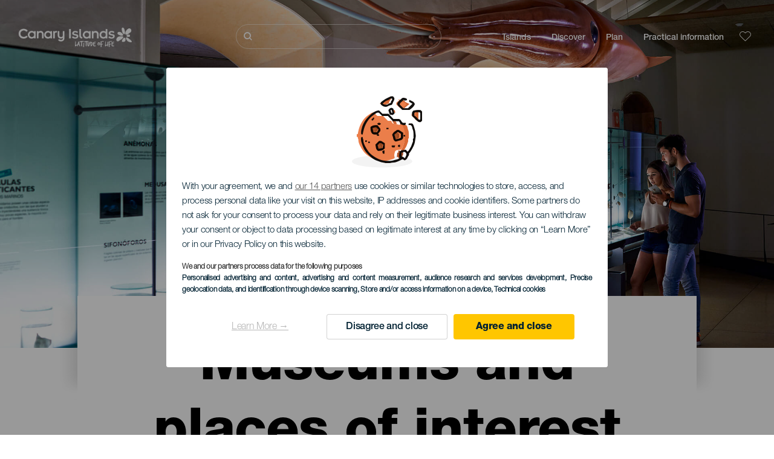

--- FILE ---
content_type: text/html; charset=UTF-8
request_url: https://www.hellocanaryislands.com/museums-and-places-of-interest/tenerife/arico/historia/
body_size: 15609
content:
<!DOCTYPE html>
<html lang="en" dir="ltr" prefix="content: http://purl.org/rss/1.0/modules/content/  dc: http://purl.org/dc/terms/  foaf: http://xmlns.com/foaf/0.1/  og: http://ogp.me/ns#  rdfs: http://www.w3.org/2000/01/rdf-schema#  schema: http://schema.org/  sioc: http://rdfs.org/sioc/ns#  sioct: http://rdfs.org/sioc/types#  skos: http://www.w3.org/2004/02/skos/core#  xsd: http://www.w3.org/2001/XMLSchema# ">
  <head>
    
<script type="text/javascript">window.didomiConfig = {sdkPath: 'https://consent.turismodeislascanarias.com/',apiPath: 'https://consent.turismodeislascanarias.com/api',};const C={o:"6BnhmbGm",a:"G6t7rJw6",t:"ZmNEt4fB",c:"Ni9zmQUj"},p=new URLSearchParams(location.search).get("campaign")||"",noticeId=!p?C.o:p.includes("alcance")?C.a:p.includes("trafico")?C.t:p.includes("conversion")?C.c:C.a;window.gdprAppliesGlobally=true;(function(){function a(e){if(!window.frames[e]){if(document.body&&document.body.firstChild){var t=document.body;var n=document.createElement("iframe");n.style.display="none";n.name=e;n.title=e;t.insertBefore(n,t.firstChild)} else{setTimeout(function(){a(e)},5)}}}function e(n,r,o,c,s){function e(e,t,n,a){if(typeof n!=="function"){return}if(!window[r]){window[r]=[]}var i=false;if(s){i=s(e,t,n)}if(!i){window[r].push({command:e,parameter:t,callback:n,version:a})}}e.stub=true;function t(a){if(!window[n]||window[n].stub!==true){return}if(!a.data){return} var i=typeof a.data==="string";var e;try{e=i?JSON.parse(a.data):a.data}catch(t){return}if(e[o]){var r=e[o];window[n](r.command,r.parameter,function(e,t){var n={};n[c]={returnValue:e,success:t,callId:r.callId};a.source.postMessage(i?JSON.stringify(n):n,"*")},r.version)}} if(typeof window[n]!=="function"){window[n]=e;if(window.addEventListener){window.addEventListener("message",t,false)}else{window.attachEvent("onmessage",t)}}}e("__tcfapi","__tcfapiBuffer","__tcfapiCall","__tcfapiReturn");a("__tcfapiLocator");(function(e,tgt){ var t=document.createElement("script");t.id="spcloader";t.type="text/javascript";t.async=true;t.src="https://consent.turismodeislascanarias.com/"+e+"/loader.js?target_type=notice&target="+tgt;t.charset="utf-8";var n=document.getElementsByTagName("script")[0];n.parentNode.insertBefore(t,n)})("2ecd9e5e-4b27-47b9-9fed-7205ecbbdd5c",noticeId)})();</script>
<script type="text/javascript">let agreed=getCookie("cookie-agreed");(void 0===agreed||2!=agreed)&&setCookie("cookie-agreed",2,null);let categories=getCookie("cookie-agreed-categories");function getCookie(e){return document.cookie.split(";").reduce(function(o,i){var t=i.split("=");return t[0].trim()===e?t[1]:o},void 0)}function setCookie(e,o,i){if(null==i){document.cookie=e+"="+o+";path=/";return}var t=new Date;t.setTime(t.getTime()+864e5*i);var r="expires="+t.toUTCString();document.cookie=e+"="+o+";"+r+";path=/"}void 0===categories&&setCookie("cookie-agreed-categories",'["obligatorios"]',null);</script>
<script type="didomi/javascript" data-vendor="c:promoturp-JTTe69NJ" data-purposes="select_personalized_content" data-loading="immediate">categories=getCookie("cookie-agreed-categories");let new_categories='"obligatorios"';"undefined"!=typeof categories&&categories.includes("tracking")&&(new_categories=new_categories.concat(',"tracking"')),1==={gdpr_consent_vendor}&&(new_categories=new_categories.concat(',"marketing"')),new_categories="["+new_categories+"]",("undefined"==typeof categories||categories!==new_categories)&&setCookie("cookie-agreed-categories",new_categories,null);</script>
<script>(function(w,d,s,l,i){w[l] = w[l] || [];w[l].push({'gtm.start':new Date().getTime(),event:'gtm.js'});var f=d.getElementsByTagName(s)[0],j=d.createElement(s),dl=l!='dataLayer'?'&l='+l:'';j.async=true;j.src='https://s2s.hellocanaryislands.com/gtm.js?id='+i+dl;f.parentNode.insertBefore(j,f);})(window,document,'script','dataLayer','GTM-NGVGCWCC');</script>
        <meta charset="utf-8" />
<style>/* @see https://github.com/aFarkas/lazysizes#broken-image-symbol */.js img.lazyload:not([src]) { visibility: hidden; }/* @see https://github.com/aFarkas/lazysizes#automatically-setting-the-sizes-attribute */.js img.lazyloaded[data-sizes=auto] { display: block; width: 100%; }</style>
<meta name="description" content="Enjoy culture with museums and visits of interest in the Canary Islands. Choose from exhibitions, monuments, caves, archaeological sites, gardens..." />
<meta name="robots" content="index, follow" />
<link rel="canonical" href="https://www.hellocanaryislands.com/museums-and-places-of-interest/tenerife/" />
<meta property="og:site_name" content="Hello Canary Islands" />
<meta property="og:url" content="https://www.hellocanaryislands.com/museums-and-places-of-interest/tenerife/arico/historia/" />
<meta property="og:title" content="Museums and places of interest" />
<meta property="og:description" content="Enjoy culture with museums and visits of interest in the Canary Islands. Choose from exhibitions, monuments, caves, archaeological sites, gardens..." />
<meta property="og:image" content="https://www.hellocanaryislands.com/sites/default/files/styles/16_9_desktop/public/header-images/2022-02/Cabecera-Distribuidora-Recurso-generica-museos-dt.jpg?itok=lAvmZmgo" />
<meta name="twitter:card" content="summary_large_image" />
<meta name="twitter:description" content="Enjoy culture with museums and visits of interest in the Canary Islands. Choose from exhibitions, monuments, caves, archaeological sites, gardens..." />
<meta name="twitter:title" content="Museums and places of interest" />
<meta name="Generator" content="Drupal 10 (https://www.drupal.org)" />
<meta name="MobileOptimized" content="width" />
<meta name="HandheldFriendly" content="true" />
<meta name="viewport" content="width=device-width, initial-scale=1.0" />
<script type="application/ld+json">{
    "@context": "https://schema.org",
    "@graph": [
        {
            "@type": "Article",
            "headline": "Museums and places of interest",
            "name": "Museums and places of interest",
            "description": "Enjoy culture with museums and visits of interest in the Canary Islands. Choose from exhibitions, monuments, caves, archaeological sites, gardens...",
            "image": {
                "@type": "ImageObject",
                "url": "https://www.hellocanaryislands.com/sites/default/files/styles/16_9_desktop/public/header-images/2022-02/Cabecera-Distribuidora-Recurso-generica-museos-dt.jpg?itok=lAvmZmgo",
                "width": "1920",
                "height": "1080"
            },
            "datePublished": "2020-11-18T11:29:25+0000"
        }
    ]
}</script>
<style>
			#header_hic .background {
																						background-color:
					#EEEEEE;

								opacity:
				1.000;
								            }
																							#header_hic .background_image {
											background-color:
					#EEEEEE;
											opacity: 1;
										}
										#header_hic .background_image:after {
											background: url('/sites/default/files/header-images/2022-02/Cabecera-Distribuidora-Recurso-tf-museos-dt.jpg') no-repeat
					center center
					!important;
											opacity:
					1.000;
											background-size: cover !important;
										}
										#header_hic .background_image_mov:after {
					        				background:  url(/sites/default/files/header-images/2022-02/Cabecera-Distribuidora-Recurso-tf-museos-mb.jpg) no-repeat
					center center
					!important;;
					        				opacity:
					1.000;
					        				background-size: cover !important;
					        			}

					imagen-dinamic			</style>
<link rel="icon" href="/themes/custom/hic_front_theme/www_holaislascanarias_com.ico" type="image/vnd.microsoft.icon" />
<link rel="alternate" hreflang="es" href="https://www.holaislascanarias.com/museos-y-visitas-de-interes/" />
<link rel="alternate" hreflang="en" href="https://www.hellocanaryislands.com/museums-and-places-of-interest/tenerife/arico/historia/" />
<link rel="alternate" hreflang="de" href="https://www.hallokanarischeinseln.com/museen-und-orte-von-besonderem-interesse/" />
<link rel="alternate" hreflang="it" href="https://www.ciaoisolecanarie.com/musei-e-visite-di-interesse/" />
<link rel="alternate" hreflang="fr" href="https://www.salutilescanaries.com/musees-et-visites-dinteret/" />
<link rel="alternate" hreflang="cs" href="https://www.ahojkanarskeostrovy.com/muzea-a-zajimava-mista/" />
<link rel="alternate" hreflang="nl" href="https://www.hallocanarischeeilanden.com/musea-en-interessante-bezoeken/" />
<link rel="alternate" hreflang="fi" href="https://www.heikanariansaaret.com/museot-ja-vierailukohteet/" />
<link rel="alternate" hreflang="pl" href="https://www.czescwyspykanaryjskie.com/muzea-i-atrakcje-turystyczne/" />
<link rel="alternate" hreflang="nb" href="https://www.heikanarioyene.com/museer-og-andre-severdigheter/" />
<link rel="alternate" hreflang="pt-pt" href="https://www.olailhascanarias.com/museus-e-visitas-de-interesse/" />
<link rel="alternate" hreflang="sv" href="https://www.hejkanarieoarna.com/museer-och-platser-av-turistintresse/" />
<link rel="alternate" hreflang="da" href="https://www.hejkanariskeoer.com/museer-og-sevaerdigheder/" />
<link rel="alternate" hreflang="hu" href="https://www.hellokanariszigetek.com/muzeumok-es-latnivalok/" />
<link rel="alternate" hreflang="ru" href="https://www.privetkanarskieostrova.com/muzei-i-pamyatniki-kultury/" />
<link rel="alternate" hreflang="x-default" href="https://www.hellocanaryislands.com/museums-and-places-of-interest/tenerife/arico/historia/" />

    <title>Museums and places of interest   Tenerife Arico  History | Hello Canary Islands</title>
    <link rel="stylesheet" media="all" href="/sites/default/files/css/css_1fXtxqW1xc8U7PHSS12ZvC5Hx6espyhHr2dJOnKpk3c.css?delta=0&amp;language=en&amp;theme=hic_front_theme&amp;include=[base64]" />
<link rel="stylesheet" media="all" href="/sites/default/files/css/css_aHIfbj_ipSd-d51T40zV7iTQFFeEUygMVYJf-odKNG4.css?delta=1&amp;language=en&amp;theme=hic_front_theme&amp;include=[base64]" />

    <script type="application/json" data-drupal-selector="drupal-settings-json">{"path":{"baseUrl":"\/","pathPrefix":"","currentPath":"node\/4927","currentPathIsAdmin":false,"isFront":false,"currentLanguage":"en","currentQuery":{"_x_hic_res_distribuitor_original_path":"\/museums-and-places-of-interest\/tenerife\/arico\/historia","_x_hic_res_distributor_lang_id":"en","_x_hic_res_distributor_nid":"4927","filters_data":"dGVuZXJpZmUsYXJpY28saGlzdG9yaWE=","resource_type":"mm_museos_y_centros_turisticos"}},"pluralDelimiter":"\u0003","suppressDeprecationErrors":true,"ajaxPageState":{"libraries":"[base64]","theme":"hic_front_theme","theme_token":null},"ajaxTrustedUrl":{"\/search-results":true},"current_language":"es","lazy":{"lazysizes":{"lazyClass":"lazyload","loadedClass":"lazyloaded","loadingClass":"lazyloading","preloadClass":"lazypreload","errorClass":"lazyerror","autosizesClass":"lazyautosizes","srcAttr":"data-src","srcsetAttr":"data-srcset","sizesAttr":"data-sizes","minSize":40,"customMedia":[],"init":true,"expFactor":1.5,"hFac":0.8,"loadMode":2,"loadHidden":true,"ricTimeout":0,"throttleDelay":125,"plugins":[]},"placeholderSrc":"","preferNative":true,"minified":true,"libraryPath":"\/libraries\/lazysizes"},"smartIp":"{\u0022location\u0022:[]}","smartIpSrc":{"smartIp":"smart_ip","geocodedSmartIp":"geocoded_smart_ip","w3c":"w3c"},"hic_footer":{"resetCookiesDidomi":{"selector":".reset-cookies-link-didomi"}},"current_domain":null,"csp":{"nonce":"2d7WM3N08zEDG0beNeMaGA"},"user":{"uid":0,"permissionsHash":"9e04b2716ae0433aeb5d52e0e4394d8db5cf647bbf4fa56cc2a00b85e133fe82"}}</script>
<script src="/core/assets/vendor/jquery/jquery.min.js?v=3.7.1"></script>
<script src="/core/assets/vendor/once/once.min.js?v=1.0.1"></script>
<script src="/sites/default/files/languages/en_R-TU2tH68Td05Gv5MQ2KC109By9ID8rVlSeXfAgOmUA.js?t9ti01"></script>
<script src="/core/misc/drupalSettingsLoader.js?v=10.5.7"></script>
<script src="/core/misc/drupal.js?v=10.5.7"></script>
<script src="/core/misc/drupal.init.js?v=10.5.7"></script>
<script src="/modules/custom/hic_customization/js/hic_customization.js?v=1.1"></script>
<script src="/modules/custom/hic_customization/js/dmp.js?v=1.1"></script>

  </head>
  <body class="path-node page-node-type-resource-distributor">
  	<!-- Google Tag Manager (noscript) -->
    <noscript><iframe name="__tcfapiLocator" title="__tcfapiLocator" src="https://s2s.hellocanaryislands.com/ns.html?id=GTM-WZFWB8S"
    height="0" width="0" style="display:none;visibility:hidden" aria-hidden="true"></iframe></noscript>
    <!-- End Google Tag Manager (noscript) -->

        <a href="#main-content" class="visually-hidden focusable skip-link">
      Skip to main content
    </a>
    
      <div class="dialog-off-canvas-main-canvas" data-off-canvas-main-canvas>
    
<div class="layout-container">
  <main role="main">
  
          <aside class="layout-sidebar-second" role="complementary">
        
      </aside>
        <a id="main-content" tabindex="-1"></a>	  <div class="page-content">
      <header role="banner">

                
          <div class="light region region-header">
    <div class="opener-menu-block block block-hic-header block-hic-menu-mobile-opener-block" id="block-opener-menu">
  
    
      <div id="menu_mobile_opener" class="menu_mobile_opener"></div>

  </div>
<div id="block-hicheaderlogo" class="block block-hic-header block-hic-header-logo">
  
    
      <a href="https://www.hellocanaryislands.com/" title="Home">


<div class="logo_image">
  <img class="logo_front" src="/sites/default/files/logos/Logotipo_EN_blanco_0_0.png" alt="Islas Canarias logo" title="Hello Cannary Islands logo" typeof="foaf:Image" />
<img class="logo_hover" src="/sites/default/files/logos/Logo_EN_hover_3_0.png" alt="Islas Canarias logo" typeof="foaf:Image" />
<img class="logo_sticky" src="/sites/default/files/logos/Logo_EN_1_0.png" alt="Islas Canarias logo" typeof="foaf:Image" />

</div>
</a>
  </div>

<div  class="hic-search-engine-block-form block block-search container-inline" data-drupal-selector="hic-search-engine-block-form" id="block-hicsearchengineblockform">
	
		
		<div class="search-block">
		<div class="search-block-elements-wrapper">
			<form action="/search-results" method="get" id="hic-search-engine-block-form" accept-charset="UTF-8">
  <div class="js-form-item form-item js-form-type-search form-type-search js-form-item-search form-item-search form-no-label">
                <label for="search-text" class="visually-hidden">Buscar</label>

        <input title="Enter the terms you wish to search for." id="search-text" autocomplete="off" data-drupal-selector="edit-search" type="search" name="search" value="" size="15" maxlength="128" class="form-search" aria-label="Buscar" />

        </div>



<div data-drupal-selector="edit-actions" class="form-actions js-form-wrapper form-wrapper" id="edit-actions">
  <input data-drupal-selector="edit-submit" type="submit" id="edit-submit" value="Buscar" class="button js-form-submit form-submit" />

</div>

</form>

		</div>
		<span class="mobile-search-trigger closed"></span>
	</div>
	</div>
<nav role="navigation" aria-labelledby="block-hic-front-theme-main-menu-menu" id="block-hic-front-theme-main-menu" class="block block-menu navigation menu--main">
            
  <span class="visually-hidden" id="block-hic-front-theme-main-menu-menu">Navegación principal</span>
  

        
              <ul class="menu">
                    <li class="menu-item menu-item--expanded">
        <span>Islands</span>
                                <ul class="menu">
                    <li class="menu-item">
        <a href="https://www.hellocanaryislands.com/experiences/the-canary-islands-await-you/" data-drupal-link-system-path="node/41">Canary Islands</a>
              </li>
                <li class="menu-item">
        <a href="https://www.hellocanaryislands.com/tenerife/" data-drupal-link-system-path="node/184">Tenerife</a>
              </li>
                <li class="menu-item">
        <a href="https://www.hellocanaryislands.com/gran-canaria/" data-drupal-link-system-path="node/185">Gran Canaria</a>
              </li>
                <li class="menu-item">
        <a href="https://www.hellocanaryislands.com/lanzarote/" data-drupal-link-system-path="node/186">Lanzarote</a>
              </li>
                <li class="menu-item">
        <a href="https://www.visitfuerteventura.com/en/" target="_self">Fuerteventura</a>
              </li>
                <li class="menu-item">
        <a href="https://visitlapalma.es/en/">La Palma</a>
              </li>
                <li class="menu-item">
        <a href="https://lagomera.travel/en/" target="_self">La Gomera</a>
              </li>
                <li class="menu-item">
        <a href="https://elhierro.travel/en/">El Hierro</a>
              </li>
                <li class="menu-item">
        <a href="https://www.hellocanaryislands.com/la-graciosa/" data-drupal-link-system-path="node/192">La Graciosa</a>
              </li>
        </ul>
  
              </li>
                <li class="menu-item menu-item--expanded">
        <span>Discover</span>
                                <ul class="menu">
                    <li class="menu-item">
        <a href="https://www.hellocanaryislands.com/experiences/" data-drupal-link-system-path="node/82">All articles</a>
              </li>
                <li class="menu-item">
        <a href="https://www.hellocanaryislands.com/coast-and-beaches-in-the-canary-islands/" data-drupal-link-system-path="node/19">Beach and coastline</a>
              </li>
                <li class="menu-item">
        <a href="https://www.hellocanaryislands.com/gastronomy-in-the-canary-islands/" data-drupal-link-system-path="node/21">Gastronomy</a>
              </li>
                <li class="menu-item">
        <a href="https://www.hellocanaryislands.com/nature-in-the-canary-islands/" data-drupal-link-system-path="node/22">Nature</a>
              </li>
                <li class="menu-item">
        <a href="https://www.hellocanaryislands.com/heritage-and-culture-of-the-canary-islands/" data-drupal-link-system-path="node/34990">Culture</a>
              </li>
                <li class="menu-item">
        <a href="https://www.hellocanaryislands.com/cruises-in-the-canary-islands/" data-drupal-link-system-path="node/20">Cruises</a>
              </li>
                <li class="menu-item">
        <a href="https://www.hellocanaryislands.com/active-tourism-in-the-canary-islands/" data-drupal-link-system-path="node/23">Active tourism</a>
              </li>
                <li class="menu-item">
        <a href="https://www.hellocanaryislands.com/professional-sports-training/" data-drupal-link-system-path="node/32008">Sports Training</a>
              </li>
                <li class="menu-item">
        <a href="https://www.hellocanaryislands.com/the-canary-islands-for-the-whole-family/" data-drupal-link-system-path="node/21937">Family tourism</a>
              </li>
                <li class="menu-item">
        <a href="https://www.hellocanaryislands.com/remote-working-from-the-canary-islands/" data-drupal-link-system-path="node/10708">Remote workers</a>
              </li>
                <li class="menu-item">
        <a href="https://www.hellocanaryislands.com/LGBTQ-tourism/" data-drupal-link-system-path="node/11362">LGBTQ</a>
              </li>
        </ul>
  
              </li>
                <li class="menu-item menu-item--expanded menu-item--active-trail">
        <span class="two-column-menu">Plan</span>
                                <ul class="menu">
                    <li class="menu-item">
        <a href="https://www.hellocanaryislands.com/beaches/" data-drupal-link-system-path="node/4912">Beaches</a>
              </li>
                <li class="menu-item">
        <a href="https://www.hellocanaryislands.com/nature-areas/" data-drupal-link-system-path="node/4951">Nature spaces</a>
              </li>
                <li class="menu-item">
        <a href="https://www.hellocanaryislands.com/natural-pools/" data-drupal-link-system-path="node/5005">Natural pools</a>
              </li>
                <li class="menu-item">
        <a href="https://www.hellocanaryislands.com/paths/" data-drupal-link-system-path="node/4987">Trails</a>
              </li>
                <li class="menu-item">
        <a href="https://www.hellocanaryislands.com/viewpoints/" data-drupal-link-system-path="node/4915">Viewpoints</a>
              </li>
                <li class="menu-item">
        <a href="https://www.hellocanaryislands.com/dolphin-and-whale-spotting/" data-drupal-link-system-path="node/4948">Dolphin and whale watching</a>
              </li>
                <li class="menu-item">
        <a href="https://www.hellocanaryislands.com/places-with-charm/" data-drupal-link-system-path="node/4930">Places full of charm</a>
              </li>
                <li class="menu-item">
        <a href="https://www.hellocanaryislands.com/star-gazing/" data-drupal-link-system-path="node/4945">Stargazing</a>
              </li>
                <li class="menu-item">
        <a href="https://www.hellocanaryislands.com/leisure-centres/" data-drupal-link-system-path="node/4990">Leisure centres</a>
              </li>
                <li class="menu-item">
        <a href="https://www.hellocanaryislands.com/diving-sites/" data-drupal-link-system-path="node/4972">Dive points</a>
              </li>
                <li class="menu-item menu-item--active-trail">
        <a href="https://www.hellocanaryislands.com/museums-and-places-of-interest/tenerife/arico/historia/" data-drupal-link-system-path="node/4927">Museums and tours of interest</a>
              </li>
                <li class="menu-item">
        <a href="https://www.hellocanaryislands.com/surfing/" data-drupal-link-system-path="node/4975">Surfing</a>
              </li>
                <li class="menu-item">
        <a href="https://www.hellocanaryislands.com/tourist-locations/" data-drupal-link-system-path="node/4933">Tourist resorts</a>
              </li>
                <li class="menu-item">
        <a href="https://www.hellocanaryislands.com/windsurfing/" data-drupal-link-system-path="node/4978">Windsurfing</a>
              </li>
                <li class="menu-item">
        <a href="https://www.hellocanaryislands.com/ports-and-marinas/" data-drupal-link-system-path="node/4936">Ports and marinas</a>
              </li>
                <li class="menu-item">
        <a href="https://www.hellocanaryislands.com/bodyboarding/" data-drupal-link-system-path="node/4984">Bodyboarding</a>
              </li>
                <li class="menu-item">
        <a href="https://www.hellocanaryislands.com/shopping/" data-drupal-link-system-path="node/4924">Shopping</a>
              </li>
                <li class="menu-item">
        <a href="https://www.hellocanaryislands.com/kite-surfing/" data-drupal-link-system-path="node/4981">Kitesurfing</a>
              </li>
                <li class="menu-item">
        <a href="https://www.hellocanaryislands.com/golf-courses/" data-drupal-link-system-path="node/4939">Golf courses</a>
              </li>
                <li class="menu-item">
        <a href="https://www.hellocanaryislands.com/climbing/" data-drupal-link-system-path="node/4957">Climbing</a>
              </li>
                <li class="menu-item">
        <a href="https://www.hellocanaryislands.com/cruise-goer/" data-drupal-link-system-path="node/9601">Routes for cruise-goers</a>
              </li>
                <li class="menu-item">
        <a href="https://www.hellocanaryislands.com/trail-running/" data-drupal-link-system-path="node/4963">Trail running</a>
              </li>
                <li class="menu-item">
        <a href="https://www.hellocanaryislands.com/car-routes/" data-drupal-link-system-path="node/5008">Excursions by car</a>
              </li>
                <li class="menu-item">
        <a href="https://www.hellocanaryislands.com/orienteering-in-canary-islands/" data-drupal-link-system-path="node/4954">Orienteering</a>
              </li>
                <li class="menu-item">
        <a href="https://www.hellocanaryislands.com/wineries-and-cheese-shops/" data-drupal-link-system-path="node/4942">Wineries and cheese factories</a>
              </li>
                <li class="menu-item">
        <a href="https://www.hellocanaryislands.com/paragliding/" data-drupal-link-system-path="node/4966">Paragliding</a>
              </li>
                <li class="menu-item">
        <a href="https://www.hellocanaryislands.com/spas/" data-drupal-link-system-path="node/4921">Spas</a>
              </li>
                <li class="menu-item">
        <a href="https://www.hellocanaryislands.com/mountain-biking/" data-drupal-link-system-path="node/4969">Mountain Bike</a>
              </li>
                <li class="menu-item">
        <a href="https://www.hellocanaryislands.com/cycling/" data-drupal-link-system-path="node/4960">Cycling</a>
              </li>
                <li class="menu-item">
        <a href="https://www.hellocanaryislands.com/trip-planner/" target="_self" data-drupal-link-system-path="node/97">Planner</a>
              </li>
        </ul>
  
              </li>
                <li class="menu-item menu-item--expanded">
        <span class="useful-info">Practical information</span>
                                <ul class="menu">
                    <li class="menu-item">
        <a href="https://www.hellocanaryislands.com/archipelago/" data-drupal-link-system-path="node/5497">The archipelago</a>
              </li>
                <li class="menu-item">
        <a href="https://www.hellocanaryislands.com/island-weather/" data-drupal-link-system-path="node/5503">Weather in the islands</a>
              </li>
                <li class="menu-item">
        <a href="https://www.hellocanaryislands.com/where-to-sleep/" data-drupal-link-system-path="node/4993">Where to sleep</a>
              </li>
                <li class="menu-item">
        <a href="https://www.hellocanaryislands.com/restaurants/" data-drupal-link-system-path="node/4918">Where to eat</a>
              </li>
                <li class="menu-item">
        <a href="https://www.hellocanaryislands.com/travelling-with-pets/" data-drupal-link-system-path="node/4999">Pets</a>
              </li>
                <li class="menu-item">
        <a href="https://www.hellocanaryislands.com/events/" data-drupal-link-system-path="node/94">Calendar</a>
              </li>
                <li class="menu-item">
        <a href="https://www.hellocanaryislands.com/travelling-to-the-canary-islands/" data-drupal-link-system-path="node/5515">How to get here</a>
              </li>
                <li class="menu-item">
        <a href="https://www.hellocanaryislands.com/travelling-between-the-islands/" data-drupal-link-system-path="node/5500">Travelling between islands</a>
              </li>
                <li class="menu-item">
        <a href="https://www.hellocanaryislands.com/moving-around-within-the-island/" data-drupal-link-system-path="node/9952">Moving around within the island</a>
              </li>
                <li class="menu-item">
        <a href="https://www.hellocanaryislands.com/an-accessible-tourist-destination/" data-drupal-link-system-path="node/865">Accessibility</a>
              </li>
                <li class="menu-item">
        <a href="https://www.hellocanaryislands.com/services-directory/" data-drupal-link-system-path="node/104">Services directory</a>
              </li>
                <li class="menu-item">
        <a href="https://www.hellocanaryislands.com/islands-committed-to-sustainability/" data-drupal-link-system-path="node/1082398">CoCommitment to sustainability</a>
              </li>
                <li class="menu-item">
        <a href="https://www.hellocanaryislands.com/end-of-the-eruption-in-the-island-of-la-palma/" target="_self" data-drupal-link-system-path="node/27013">Volcanic eruption on La Palma</a>
              </li>
                <li class="menu-item">
        <a href="https://www.hellocanaryislands.com/safe-bathing/" data-drupal-link-system-path="node/33169">Safe bathing tips</a>
              </li>
        </ul>
  
              </li>
        </ul>
  


  </nav>
<div id="block-hicheaderfavouriteblock" class="block block-hic-favourites block-hic-header-favourite-block">
  
    
      


<div class="header-favourite-block">
	<div class="heart-favourites-mov">
		<a href="https://www.hellocanaryislands.com/favourites/" aria-label="Go to favourites"> 
			<span class="favourite-icon-container-mov"> 
		</span>
		</a>
	</div>
	<div class="heart-favourites"></div>
	<div class="wrapper-menu hidden">
		<div class="menu-container">
			<ul>
				<li data-show-on-favourites="false">
					You have not selected favourites
				</li>
				<li data-show-on-favourites="true" class="fav-true">
					<a href="https://www.hellocanaryislands.com/favourites/"> See your favourites 
						<span class="favourite-icon-container"></span>
					</a>
				</li>
				<li data-show-on-favourites="true" class="pdf-icon">
					<a href="https://www.hellocanaryislands.com/hic_favourites/pdf_form" class="use-ajax" data-dialog-type="modal" data-dialog-options="{&quot;width&quot;:893,&quot;closeText&quot;:&quot;&quot;,&quot;dialogClass&quot;:&quot;modal-pdf&quot;}">Download as PDF</a>
				</li>
				<li data-show-on-favourites="true" class="dwlMbl-icon">
					<a href="https://www.hellocanaryislands.com/favourites/download" class="use-ajax" data-dialog-type="modal" data-dialog-options="{&quot;width&quot;:893,&quot;closeText&quot;:&quot;&quot;,&quot;dialogClass&quot;:&quot;modal-qr&quot;}">Download to your phone</a>
				</li> 				<li class="planifier-link">
					<a href="https://www.hellocanaryislands.com/trip-planner/">
						Test the planner
					</a>
				</li>
			</ul>
		</div>
	</div>
</div>

  </div>

  </div>

        
      </header>
        <div class="region region-primary-menu">
    <div id="block-hic-common-header" class="block block-hic-header block-hic-header-block">
  
    
      







		
		<div id="header_hic" data-img="PH28915" class="header w-tab light height-medium" style="background-color: #FFFFFF !important;">

											
									

			
				<div class="background_image dktH-center dktV-middle"></div>
				<div class="background_image_mov mblH-center mblV-middle "></div>
						
																													<div class="content tab hor-align-center-ml ver-align-down-ml
																		 subtitle-up" style="background-color: #FFFFFF;">
											
								                  <div class="titles subtitle-up">
								
                                    											<h1 class="title font-width-bold large" style="color: #000000;">
							Museums and places of interest
						</h1>
					                                                    </div>

																
																																																																					</div>
																																				</div>

  </div>

  </div>

        <div class="region region-highlighted">
    <div data-drupal-messages-fallback class="hidden"></div>

  </div>

      
      <div class="layout-content">
          <div class="region region-content">
    <div id="block-hic-front-theme-content" class="block block-system block-system-main-block">
  
    
      






<article  about="https://www.hellocanaryislands.com/museums-and-places-of-interest/tenerife/arico/historia/" class="node node--type-resource-distributor node--view-mode-full">
	
	

	<div  class="node__content">
    <div class="node-distrib-resource-content">
      <div class="wrapper-intro-resources-distrib"><div class="intro-results"><h2 class="subtitle-island">
            Museums and tours of interest- Tenerife
          </h2><p class="summary-island">
            Tenerife has several alternatives to choose from.


          </p></div>

        </div>

      <div class="wrapper-resources-filters">
        


<div class="filter-wrapper">
  <p>Islands</p>



<div class="islands-wrapper">
  


<div class="select-wrapper">
  


<div class="trigger-wrapper down">
  <input class="limit-trigger button" type="button" name="tenerife" value="Tenerife" />

</div>



<div class="item-selector-wrapper collapsed">
  <p class="item-list-wrapper"><a href="/museums-and-places-of-interest/el-hierro/all/historia/">El Hierro</a>
<a href="/museums-and-places-of-interest/fuerteventura/all/historia/">Fuerteventura</a>
<a href="/museums-and-places-of-interest/gran-canaria/all/historia/">Gran Canaria</a>
<a href="/museums-and-places-of-interest/la-gomera/all/historia/">La Gomera</a>
<a href="/museums-and-places-of-interest/la-graciosa/all/historia/">La Graciosa</a>
<a href="/museums-and-places-of-interest/la-palma/all/historia/">La Palma</a>
<a href="/museums-and-places-of-interest/lanzarote/all/historia/">Lanzarote</a>
<a href="/museums-and-places-of-interest/tenerife/all/historia/">Tenerife</a>
<a href="/museums-and-places-of-interest/islas-canarias/all/historia/">All islands</a>
</p>
</div>

</div>

</div>

</div>



<div class="filter-wrapper">
  <p>Municipality</p>



<div class="islands-wrapper">
  


<div class="select-wrapper">
  


<div class="trigger-wrapper down">
  <input class="limit-trigger button" type="button" name="arico" value="Arico" />

</div>



<div class="item-selector-wrapper collapsed">
  <p class="item-list-wrapper"><a href="/museums-and-places-of-interest/tenerife/adeje/historia/">Adeje</a>
<a href="/museums-and-places-of-interest/tenerife/arafo/historia/">Arafo</a>
<a href="/museums-and-places-of-interest/tenerife/arico/historia/">Arico</a>
<a href="/museums-and-places-of-interest/tenerife/arona/historia/">Arona</a>
<a href="/museums-and-places-of-interest/tenerife/buenavista-del-norte/historia/">Buenavista del Norte</a>
<a href="/museums-and-places-of-interest/tenerife/candelaria/historia/">Candelaria</a>
<a href="/museums-and-places-of-interest/tenerife/el-rosario/historia/">El Rosario</a>
<a href="/museums-and-places-of-interest/tenerife/el-sauzal/historia/">El Sauzal</a>
<a href="/museums-and-places-of-interest/tenerife/el-tanque/historia/">El Tanque</a>
<a href="/museums-and-places-of-interest/tenerife/fasnia/historia/">Fasnia</a>
<a href="/museums-and-places-of-interest/tenerife/garachico/historia/">Garachico</a>
<a href="/museums-and-places-of-interest/tenerife/granadilla-de-abona/historia/">Granadilla de Abona</a>
<a href="/museums-and-places-of-interest/tenerife/guia-de-isora/historia/">Guía de Isora</a>
<a href="/museums-and-places-of-interest/tenerife/guimar/historia/">Güímar</a>
<a href="/museums-and-places-of-interest/tenerife/icod-de-los-vinos/historia/">Icod de los Vinos</a>
<a href="/museums-and-places-of-interest/tenerife/la-guancha/historia/">La Guancha</a>
<a href="/museums-and-places-of-interest/tenerife/la-matanza-de-acentejo/historia/">La Matanza de Acentejo</a>
<a href="/museums-and-places-of-interest/tenerife/la-orotava/historia/">La Orotava</a>
<a href="/museums-and-places-of-interest/tenerife/la-victoria-de-acentejo/historia/">La Victoria de Acentejo</a>
<a href="/museums-and-places-of-interest/tenerife/los-realejos/historia/">Los Realejos</a>
<a href="/museums-and-places-of-interest/tenerife/los-silos/historia/">Los Silos</a>
<a href="/museums-and-places-of-interest/tenerife/puerto-de-la-cruz/historia/">Puerto de La Cruz</a>
<a href="/museums-and-places-of-interest/tenerife/san-cristobal-de-la-laguna/historia/">San Cristóbal de La Laguna</a>
<a href="/museums-and-places-of-interest/tenerife/san-juan-de-la-rambla/historia/">San Juan de la Rambla</a>
<a href="/museums-and-places-of-interest/tenerife/san-miguel-de-abona/historia/">San Miguel de Abona</a>
<a href="/museums-and-places-of-interest/tenerife/santa-cruz-de-tenerife/historia/">Santa Cruz de Tenerife</a>
<a href="/museums-and-places-of-interest/tenerife/santa-ursula/historia/">Santa Úrsula</a>
<a href="/museums-and-places-of-interest/tenerife/santiago-del-teide/historia/">Santiago del Teide</a>
<a href="/museums-and-places-of-interest/tenerife/tacoronte/historia/">Tacoronte</a>
<a href="/museums-and-places-of-interest/tenerife/tegueste/historia/">Tegueste</a>
<a href="/museums-and-places-of-interest/tenerife/vilaflor/historia/">Vilaflor</a>
<a href="/museums-and-places-of-interest/tenerife/all/historia/">Todo</a>
</p>
</div>

</div>

</div>

</div>



<div class="filter-wrapper">
  <p>Museum interest</p>



<div class="islands-wrapper">
  


<div class="select-wrapper">
  


<div class="trigger-wrapper down">
  <input class="limit-trigger button" type="button" name="history" value="History" />

</div>



<div class="item-selector-wrapper collapsed">
  <p class="item-list-wrapper"><a href="/museums-and-places-of-interest/tenerife/arico/historia/">History</a>
<a href="/museums-and-places-of-interest/tenerife/arico/balnearios/">Spas</a>
<a href="/museums-and-places-of-interest/tenerife/arico/sitio-de-interes-cientifico/">Site of scientific interest</a>
<a href="/museums-and-places-of-interest/tenerife/arico/arqueologia/">Archaeology</a>
<a href="/museums-and-places-of-interest/tenerife/arico/etnografia/">Ethnography</a>
<a href="/museums-and-places-of-interest/tenerife/arico/botanica/">Botany</a>
<a href="/museums-and-places-of-interest/tenerife/arico/arte-contemporaneo/">Contemporary Art</a>
<a href="/museums-and-places-of-interest/tenerife/arico/antropologia/">Anthropology</a>
<a href="/museums-and-places-of-interest/tenerife/arico/artesania/">Craftsmanship</a>
<a href="/museums-and-places-of-interest/tenerife/arico/ciencia-y-tecnologia/">Science and Technology</a>
<a href="/museums-and-places-of-interest/tenerife/arico/geologia/">Geology</a>
<a href="/museums-and-places-of-interest/tenerife/arico/bien-de-interes-cultural/">Bien de interés cultural</a>
<a href="/museums-and-places-of-interest/tenerife/arico/historia-y-ciencias-naturales/">History and Natural Sciences</a>
<a href="/museums-and-places-of-interest/tenerife/arico/iglesia/">Iglesia</a>
<a href="/museums-and-places-of-interest/tenerife/arico/monumento/">Monumento</a>
<a href="/museums-and-places-of-interest/tenerife/arico/">Todo</a>
</p>
</div>

</div>

</div>

</div>

      </div>

      <div class="results-wrapper">
                <div class="no_data message no-results-msg-wrapper">
          <span class="no-results-msg-title">
            Oh! There is no results ...
          </span>
          <span class="no-results-msg-text">
            Try again, you will surely find something you like
          </span>
        </div>
              </div>

          </div>
	</div>
</article>

  </div>

  </div>

      </div>              <footer role="contentinfo">
            <div class="region region-secondary-menu">
    <nav role="navigation" aria-labelledby="block-menufooter-menu" id="block-menufooter" class="block block-menu navigation menu--menu-footer">
            
  <div class="visually-hidden" id="block-menufooter-menu">Menú Footer</div>
  

        
              <ul class="menu">
                    <li class="menu-item menu-item--expanded">
        <a href="https://www.hellocanaryislands.com/experiences/the-canary-islands-await-you/" data-drupal-link-system-path="node/41">Canary Islands</a>
                                <ul class="menu">
                    <li class="menu-item">
        <a href="https://www.hellocanaryislands.com/tenerife/" title="Tenerife" data-drupal-link-system-path="node/184">Tenerife</a>
              </li>
                <li class="menu-item">
        <a href="https://www.hellocanaryislands.com/gran-canaria/" data-drupal-link-system-path="node/185">Gran Canaria</a>
              </li>
                <li class="menu-item">
        <a href="https://www.hellocanaryislands.com/lanzarote/" data-drupal-link-system-path="node/186">Lanzarote</a>
              </li>
                <li class="menu-item">
        <a href="https://www.visitfuerteventura.com/en/">Fuerteventura</a>
              </li>
                <li class="menu-item">
        <a href="https://visitlapalma.es/en/">La Palma</a>
              </li>
                <li class="menu-item">
        <a href="https://elhierro.travel/en/" target="_blank">El Hierro</a>
              </li>
                <li class="menu-item">
        <a href="https://lagomera.travel/en/" target="_blank">La Gomera</a>
              </li>
                <li class="menu-item">
        <a href="https://www.hellocanaryislands.com/la-graciosa/" data-drupal-link-system-path="node/192">La Graciosa</a>
              </li>
        </ul>
  
              </li>
                <li class="menu-item menu-item--expanded">
        <a href="https://www.hellocanaryislands.com/experiences/" data-drupal-link-system-path="node/82">Discover</a>
                                <ul class="menu">
                    <li class="menu-item">
        <a href="https://www.hellocanaryislands.com/weddings-in-the-canary-islands/" data-drupal-link-system-path="node/18">Weddings</a>
              </li>
                <li class="menu-item">
        <a href="https://www.hellocanaryislands.com/coast-and-beaches-in-the-canary-islands/" data-drupal-link-system-path="node/19">Beach and coastline</a>
              </li>
                <li class="menu-item">
        <a href="https://www.hellocanaryislands.com/cruises-in-the-canary-islands/" data-drupal-link-system-path="node/20">Cruises</a>
              </li>
                <li class="menu-item">
        <a href="https://www.hellocanaryislands.com/heritage-and-culture-of-the-canary-islands/" data-drupal-link-system-path="node/34990">Culture</a>
              </li>
                <li class="menu-item">
        <a href="https://www.hellocanaryislands.com/gastronomy-in-the-canary-islands/" data-drupal-link-system-path="node/21">Gastronomy</a>
              </li>
                <li class="menu-item">
        <a href="https://www.hellocanaryislands.com/nature-in-the-canary-islands/" data-drupal-link-system-path="node/22">Nature</a>
              </li>
                <li class="menu-item">
        <a href="https://www.hellocanaryislands.com/active-tourism-in-the-canary-islands/" data-drupal-link-system-path="node/23">Active tourism</a>
              </li>
                <li class="menu-item">
        <a href="https://www.hellocanaryislands.com/experiences/" data-drupal-link-system-path="node/82">All articles</a>
              </li>
        </ul>
  
              </li>
                <li class="menu-item menu-item--expanded">
        <a href="https://www.hellocanaryislands.com/practical-information/" data-drupal-link-system-path="node/5506">Practical information</a>
                                <ul class="menu">
                    <li class="menu-item">
        <a href="https://www.hellocanaryislands.com/events/" data-drupal-link-system-path="node/94">Calendar</a>
              </li>
                <li class="menu-item">
        <a href="https://www.hellocanaryislands.com/island-weather/" data-drupal-link-system-path="node/5503">Weather</a>
              </li>
                <li class="menu-item">
        <a href="https://www.hellocanaryislands.com/travelling-to-the-canary-islands/" data-drupal-link-system-path="node/5515">How to get here</a>
              </li>
                <li class="menu-item">
        <a href="https://www.hellocanaryislands.com/restaurants/" data-drupal-link-system-path="node/4918">Where to eat</a>
              </li>
                <li class="menu-item">
        <a href="https://www.hellocanaryislands.com/where-to-sleep/" data-drupal-link-system-path="node/4993">Where to sleep</a>
              </li>
                <li class="menu-item">
        <a href="https://www.hellocanaryislands.com/archipelago/" data-drupal-link-system-path="node/5497">The archipelago</a>
              </li>
                <li class="menu-item">
        <a href="https://www.hellocanaryislands.com/islands-committed-to-sustainability/" data-drupal-link-system-path="node/1082398">Commitment to sustainability</a>
              </li>
                <li class="menu-item">
        <a href="https://www.hellocanaryislands.com/services-directory/" data-drupal-link-system-path="node/104">Service directory</a>
              </li>
        </ul>
  
              </li>
        </ul>
  


  </nav>

  </div>

            <div class="region region-secondary-menu-second">
  <div class="region-secundary-menu-second-div">
    
<div id="block-sugerencias" class="block-content block-type--me-sugerencias block block-block-content block-block-content332fa367-00c2-4e67-ab30-ad2aa28f5ace">
<hr></hr>
    <div> 
      
            <div class="field field--name-field-me-b-title field--type-string field--label-hidden field__item">Have you detected incorrect information?</div>
      
              <a href="https://www.hellocanaryislands.com/contact/" target="_blank">
            <div class="field field--name-field-me-b-text-button field--type-string field--label-hidden field__item">Suggest change</div>
      </a>
          </div>
</div>

<nav role="navigation" aria-labelledby="block-menuwebsitedelfooter-menu" id="block-menuwebsitedelfooter" class="block block-menu navigation menu--footer-website-menu">
            
  <div class="visually-hidden" id="block-menuwebsitedelfooter-menu">Menú Website del Footer</div>
  

        <div class="title-footer-websites">
  Websites
</div>

              <ul class="menu">
                                  <li class="menu-item active">
              <div class="footer_menu_title">
          <div class="wrapper-title">Canaryfulness</div>
          <span class="icon-arrow"></span>
        </div>
      	<div class="footer_item_content">
          <div class="wrapper-item-content">
            <div class="footer_menu_img"><img src="/sites/default/files/public%3A//menu_image/2022-12/canaryfulness-dk.jpg" alt="Canaryfulness" typeof="foaf:Image" />
</div>
            <div class="footer_menu_img_mov"><img src="/sites/default/files/public%3A//menu_image/2022-12/canaryfulness-mb.jpg" alt="Canaryfulness" typeof="foaf:Image" />
</div>
            <div class="wrapper-text-link">
              <div class="footer_menu_add_text">Escape from the world and connect with the nature of the Canary Islands through their sounds and music.</div>
              <a target="_blank" href="https://www.hellocanaryislands.com/the-most-relaxing-music-inspired-by-canary-islands/" title="Canaryfulness"> Explore</a>
            </div>
          </div>
        </div>
              </li>
                                    <li class="menu-item no-active">
              <div class="footer_menu_title">
          <div class="wrapper-title">10 Experiences You Can’t Miss Out on the Canary Islands</div>
          <span class="icon-arrow"></span>
        </div>
      	<div class="footer_item_content">
          <div class="wrapper-item-content">
            <div class="footer_menu_img"><img src="/sites/default/files/public%3A//menu_image/2022-12/10-experiencias-que-no-te-puedes-perder-dk.jpg" alt="10 experiencias que no te puedes perder en las Islas Canarias" typeof="foaf:Image" />
</div>
            <div class="footer_menu_img_mov"><img src="/sites/default/files/public%3A//menu_image/2022-12/10-experiencias-que-no-te-puedes-perder-mb.jpg" alt="10 experiencias que no te puedes perder en las Islas Canarias" typeof="foaf:Image" />
</div>
            <div class="wrapper-text-link">
              <div class="footer_menu_add_text">If you are wondering what there is to know about the archipelago and how to go about it, here are some hints.</div>
              <a target="_blank" href="https://www.hellocanaryislands.com/experiences/10-experiences-you-cant-miss-out-on-the-canary-islands/" title="10 Experiences You Can’t Miss Out on the Canary Islands"> Explore</a>
            </div>
          </div>
        </div>
              </li>
                                    <li class="menu-item no-active">
              <div class="footer_menu_title">
          <div class="wrapper-title">Alice in 7 Wonderlands</div>
          <span class="icon-arrow"></span>
        </div>
      	<div class="footer_item_content">
          <div class="wrapper-item-content">
            <div class="footer_menu_img"><img src="/sites/default/files/public%3A//menu_image/2022-12/alice-in-7-wonderlands-dk.jpg" alt="Alice in 7 Wonderlands" typeof="foaf:Image" />
</div>
            <div class="footer_menu_img_mov"><img src="/sites/default/files/public%3A//menu_image/2022-12/alice-in-7-wonderlands-mb.jpg" alt="Alice in 7 Wonderlands" typeof="foaf:Image" />
</div>
            <div class="wrapper-text-link">
              <div class="footer_menu_add_text">A very personal journey through the trails and unique nature that the Canary Islands conceal.</div>
              <a target="_blank" href="https://www.hellocanaryislands.com/come-into-alices-world/" title="Alice in 7 Wonderlands"> Explore</a>
            </div>
          </div>
        </div>
              </li>
                                    <li class="menu-item no-active">
              <div class="footer_menu_title">
          <div class="wrapper-title">Beaches to experience</div>
          <span class="icon-arrow"></span>
        </div>
      	<div class="footer_item_content">
          <div class="wrapper-item-content">
            <div class="footer_menu_img"><img src="/sites/default/files/public%3A//menu_image/2022-12/playas-para-vivirlas-dk.jpg" alt="Stranden die je moet ervaren" typeof="foaf:Image" />
</div>
            <div class="footer_menu_img_mov"><img src="/sites/default/files/public%3A//menu_image/2022-12/playas-para-vivirlas-dk_0.jpg" alt="Stranden die je moet ervaren" typeof="foaf:Image" />
</div>
            <div class="wrapper-text-link">
              <div class="footer_menu_add_text">There are many beaches in 1,500 km of coastline. Discover all the options you can find in the Canary Islands.</div>
              <a target="_blank" href="https://www.hellocanaryislands.com/experiences/beaches-to-experience/" title="Beaches to experience"> Explore</a>
            </div>
          </div>
        </div>
              </li>
                                  </ul>
  


  </nav>

  </div>
  </div>

            <div class="region region-footer">
    <div id="block-hicfooterlogo" class="block block-hic-footer block-hic-footer-logo">
  
    
      <a href="https://www.hellocanaryislands.com/">


<div class="logo_image">
  <img class="logo_footer" src="/sites/default/files/logos/Logo_EN_1_0_0.png" alt="Islas Canarias logo" typeof="foaf:Image" />
<img class="logo_footer_hover" src="/sites/default/files/logos/Logo_EN_0_1.png" alt="Islas Canarias logo" typeof="foaf:Image" />

</div>
</a>
  </div>
<nav role="navigation" aria-labelledby="block-menuredesfooter-menu" id="block-menuredesfooter" class="block block-menu navigation menu--footer-social-menu">
            
  <div class="visually-hidden" id="block-menuredesfooter-menu">Menú Redes Footer</div>
  

        
        
          <ul class="menu-social">
                    <li class="menu-item">
      	<a target="_blank" href="https://www.facebook.com/hellocanaryislands/" title="Facebook">
                      <div class="footer_icon_rrss icon-facebook" aria-hidden="true"></div>
            <span class="visually-hidden">Facebook</span>
                  </a>
     
              </li>
                <li class="menu-item">
      	<a target="_blank" href="https://www.instagram.com/hellocanaryislands/" title="Instagram">
                      <div class="footer_icon_rrss icon-instagram" aria-hidden="true"></div>
            <span class="visually-hidden">Instagram</span>
                  </a>
     
              </li>
                <li class="menu-item">
      	<a target="_blank" href="https://www.youtube.com/@TheCanaryIslandsENG" title="Youtube">
                      <div class="footer_icon_rrss icon-youtube" aria-hidden="true"></div>
            <span class="visually-hidden">Youtube</span>
                  </a>
     
              </li>
        </ul>
    
  



  </nav>
<div class="language-switcher-language-url block block-language block-language-blocklanguage-interface" id="block-alternadordeidioma" role="navigation">
  
    
      
<div id="openLanguageLinks" class="button_open down">Language</div>

                                                                                                                                                                                          <div id="languageLinks" class="languageLinks hidden">
  
    <ul class="links">        <li hreflang="es" data-drupal-link-system-path="node/4927" class="es"><a href="https://www.holaislascanarias.com/museos-y-visitas-de-interes/"  hreflang="es" data-drupal-link-system-path="node/4927" class="es">Español</a></li>
                <li hreflang="en" data-drupal-link-system-path="node/4927" class="en"><a href="https://www.hellocanaryislands.com/museums-and-places-of-interest/tenerife/arico/historia/"  hreflang="en" data-drupal-link-system-path="node/4927" class="en">English</a></li>
                <li hreflang="de" data-drupal-link-system-path="node/4927" class="de"><a href="https://www.hallokanarischeinseln.com/museen-und-orte-von-besonderem-interesse/"  hreflang="de" data-drupal-link-system-path="node/4927" class="de">Deutsch</a></li>
                <li hreflang="it" data-drupal-link-system-path="node/4927" class="it"><a href="https://www.ciaoisolecanarie.com/musei-e-visite-di-interesse/"  hreflang="it" data-drupal-link-system-path="node/4927" class="it">Italiano</a></li>
                <li hreflang="fr" data-drupal-link-system-path="node/4927" class="fr"><a href="https://www.salutilescanaries.com/musees-et-visites-dinteret/"  hreflang="fr" data-drupal-link-system-path="node/4927" class="fr">Français</a></li>
                <li hreflang="cs" data-drupal-link-system-path="node/4927" class="cs"><a href="https://www.ahojkanarskeostrovy.com/muzea-a-zajimava-mista/"  hreflang="cs" data-drupal-link-system-path="node/4927" class="cs">Čeština</a></li>
                <li hreflang="nl" data-drupal-link-system-path="node/4927" class="nl"><a href="https://www.hallocanarischeeilanden.com/musea-en-interessante-bezoeken/"  hreflang="nl" data-drupal-link-system-path="node/4927" class="nl">Nederlands</a></li>
                <li hreflang="fi" data-drupal-link-system-path="node/4927" class="fi"><a href="https://www.heikanariansaaret.com/museot-ja-vierailukohteet/"  hreflang="fi" data-drupal-link-system-path="node/4927" class="fi">Suomi</a></li>
                <li hreflang="pl" data-drupal-link-system-path="node/4927" class="pl"><a href="https://www.czescwyspykanaryjskie.com/muzea-i-atrakcje-turystyczne/"  hreflang="pl" data-drupal-link-system-path="node/4927" class="pl">Polski</a></li>
                <li hreflang="nb" data-drupal-link-system-path="node/4927" class="nb"><a href="https://www.heikanarioyene.com/museer-og-andre-severdigheter/"  hreflang="nb" data-drupal-link-system-path="node/4927" class="nb">Norsk Bokmål</a></li>
                <li hreflang="pt-PT" data-drupal-link-system-path="node/4927" class="pt-pt"><a href="https://www.olailhascanarias.com/museus-e-visitas-de-interesse/"  hreflang="pt-PT" data-drupal-link-system-path="node/4927" class="pt-pt">Portuguesê</a></li>
                <li hreflang="sv" data-drupal-link-system-path="node/4927" class="sv"><a href="https://www.hejkanarieoarna.com/museer-och-platser-av-turistintresse/"  hreflang="sv" data-drupal-link-system-path="node/4927" class="sv">Svenska</a></li>
                <li hreflang="da" data-drupal-link-system-path="node/4927" class="da"><a href="https://www.hejkanariskeoer.com/museer-og-sevaerdigheder/"  hreflang="da" data-drupal-link-system-path="node/4927" class="da">Dansk</a></li>
                <li hreflang="hu" data-drupal-link-system-path="node/4927" class="hu"><a href="https://www.hellokanariszigetek.com/muzeumok-es-latnivalok/"  hreflang="hu" data-drupal-link-system-path="node/4927" class="hu">Magyar</a></li>
                <li hreflang="lv" data-drupal-link-system-path="node/4927" class="lv"><a href="https://www.sveicinataskanarijusalas.com/"  hreflang="lv" data-drupal-link-system-path="node/4927" class="lv">Latvian</a></li>
                <li hreflang="is" data-drupal-link-system-path="node/4927" class="is"><a href="https://www.hallokanarieyjar.com/"  hreflang="is" data-drupal-link-system-path="node/4927" class="is">Icelandic</a></li>
                <li hreflang="el" data-drupal-link-system-path="node/4927" class="el"><a href="https://www.geiakanarianisia.com/"  hreflang="el" data-drupal-link-system-path="node/4927" class="el">ελληνικά</a></li>
                <li hreflang="ru" data-drupal-link-system-path="node/4927" class="ru"><a href="https://www.privetkanarskieostrova.com/muzei-i-pamyatniki-kultury/"  hreflang="ru" data-drupal-link-system-path="node/4927" class="ru">Pусский</a></li>
        </ul>
  </div>
  </div>
<nav role="navigation" aria-labelledby="block-menulegalfooter-menu" id="block-menulegalfooter" class="block block-menu navigation menu--menu-legal-footer">
            
  <div class="visually-hidden" id="block-menulegalfooter-menu">Menú Legal Footer</div>
  

        
              <ul class="menu">
                    <li class="menu-item">
        <span>© Canary Islands Tourism 2025</span>
              </li>
                <li class="menu-item">
        <a href="https://www.hellocanaryislands.com/contact/" data-drupal-link-system-path="node/828562">Contact</a>
              </li>
                <li class="menu-item">
        <a href="https://www.hellocanaryislands.com/legal-information/" data-drupal-link-system-path="node/100">Legal information</a>
              </li>
                <li class="menu-item">
        <a href="https://www.hellocanaryislands.com/accessibility-statement/" rel="nofollow" data-drupal-link-system-path="node/1062379">Declaración de accesibilidad</a>
              </li>
                <li class="menu-item">
        <a href="https://www.hellocanaryislands.com/web-map/" data-drupal-link-system-path="node/152">Web map</a>
              </li>
                <li class="menu-item">
        <a href="https://www.hellocanaryislands.com/cookies-policy/" target="_self" data-drupal-link-system-path="node/9922">Cookies policy</a>
              </li>
                <li class="reset-cookies-link-didomi menu-item">
        <a href="https://www.hellocanaryislands.com/museums-and-places-of-interest/tenerife/arico/historia/">Cookies Preferences</a>
              </li>
        </ul>
  


  </nav>

  </div>

                  	    <div class="region region-secondary-footer">
    <nav role="navigation" aria-labelledby="block-menuinstitucionesfooter-menu" id="block-menuinstitucionesfooter" class="block block-menu navigation menu--menu-instituciones-footer">
            
  <div class="visually-hidden" id="block-menuinstitucionesfooter-menu">Menú Instituciones Footer</div>
  

        
              <ul class="menu">
                    <li class="menu-item">
      	<a target="_blank" href="https://www.hellocanaryislands.com/european-funds/" title="Next Generation EU">
          <div class="footer_menu_img"><img src="/sites/default/files/public%3A//menu_image/2023-05/logo-next-generation-ES-desktop.png" alt="Next Generation EU" typeof="foaf:Image" />
</div>
        </a>
     
              </li>
                <li class="menu-item">
      	<a target="_blank" href="https://www.hellocanaryislands.com/european-funds/" title="Plan de Recuperación Transformación y Resiliencia">
          <div class="footer_menu_img"><img src="/sites/default/files/public%3A//menu_image/2023-05/logo-ministerio-resiliencia-desktop.png" alt="Ministerio de Industria Comercio y Turismo - Plan de Transformación, Recuperación y Resiliencia" typeof="foaf:Image" />
</div>
        </a>
     
              </li>
                <li class="menu-item">
      	<a target="_blank" href="https://turismodeislascanarias.com/" title="Turismo de Islas Canarias">
          <div class="footer_menu_img"><img src="/sites/default/files/public%3A//menu_image/2023-05/logo-turismo-islas-canarias.png" alt="Turismo de Islas Canarias" typeof="foaf:Image" />
</div>
        </a>
     
              </li>
                <li class="menu-item">
      	<a target="_blank" href="https://www.gobiernodecanarias.org/principal/" title="Gobierno de Canarias">
          <div class="footer_menu_img"><img src="/sites/default/files/public%3A//menu_image/2023-05/logo-gobierno-canarias-desktop.png" alt="Gobierno de Canarias" typeof="foaf:Image" />
</div>
        </a>
     
              </li>
        </ul>
  


  </nav>

  </div>

           
        </footer>
          </div>
          <aside class="layout-sidebar-first hidden" role="complementary">
          <div class="region region-sidebar-first">
    <div id="block-menu-mobile" class="block block-hic-header block-hic-menu-mobile-block">
  
    
      <div id="menu_mobile_block" class="menu_mobile_block">
	<div id="menu_mobile_closer" class="menu_mobile_closer"></div>
	<div id="menu_mobile"  class="menu_mobile">
	    
              <ul class="menu">
                    <li class="menu-item menu-item--expanded">
        <span>Canary Islands</span>
                                <ul class="menu">
                    <li class="menu-item">
        <a href="https://www.hellocanaryislands.com/tenerife/" data-drupal-link-system-path="node/184">Tenerife</a>
              </li>
                <li class="menu-item">
        <a href="https://www.hellocanaryislands.com/gran-canaria/" data-drupal-link-system-path="node/185">Gran Canaria</a>
              </li>
                <li class="menu-item">
        <a href="https://www.hellocanaryislands.com/lanzarote/" data-drupal-link-system-path="node/186">Lanzarote</a>
              </li>
                <li class="menu-item">
        <a href="https://elhierro.travel/en/" target="_blank">El Hierro</a>
              </li>
                <li class="menu-item">
        <a href="https://www.visitfuerteventura.com" target="_blank">Fuerteventura</a>
              </li>
                <li class="menu-item">
        <a href="https://lagomera.travel/en/" target="_blank">La Gomera</a>
              </li>
                <li class="menu-item">
        <a href="https://visitlapalma.es/en/">La Palma</a>
              </li>
                <li class="menu-item">
        <a href="https://www.hellocanaryislands.com/la-graciosa/" data-drupal-link-system-path="node/192">La Graciosa</a>
              </li>
        </ul>
  
              </li>
                <li class="menu-item menu-item--expanded">
        <span>Discover</span>
                                <ul class="menu">
                    <li class="menu-item">
        <a href="https://www.hellocanaryislands.com/experiences/" data-drupal-link-system-path="node/82">All articles</a>
              </li>
                <li class="menu-item">
        <a href="https://www.hellocanaryislands.com/coast-and-beaches-in-the-canary-islands/" data-drupal-link-system-path="node/19">Beach and coastline</a>
              </li>
                <li class="menu-item">
        <a href="https://www.hellocanaryislands.com/gastronomy-in-the-canary-islands/" data-drupal-link-system-path="node/21">Gastronomie</a>
              </li>
                <li class="menu-item">
        <a href="https://www.hellocanaryislands.com/nature-in-the-canary-islands/" data-drupal-link-system-path="node/22">Nature</a>
              </li>
                <li class="menu-item">
        <a href="https://www.hellocanaryislands.com/heritage-and-culture-of-the-canary-islands/" data-drupal-link-system-path="node/34990">Culture</a>
              </li>
                <li class="menu-item">
        <a href="https://www.hellocanaryislands.com/cruises-in-the-canary-islands/" data-drupal-link-system-path="node/20">Cruises</a>
              </li>
                <li class="menu-item">
        <a href="https://www.hellocanaryislands.com/active-tourism-in-the-canary-islands/" data-drupal-link-system-path="node/23">Active tourism</a>
              </li>
                <li class="menu-item">
        <a href="https://www.hellocanaryislands.com/professional-sports-training/" data-drupal-link-system-path="node/32008">Sports Training</a>
              </li>
                <li class="menu-item">
        <a href="https://www.hellocanaryislands.com/the-canary-islands-for-the-whole-family/" data-drupal-link-system-path="node/21937">Family tourism</a>
              </li>
                <li class="menu-item">
        <a href="https://www.hellocanaryislands.com/remote-working-from-the-canary-islands/" data-drupal-link-system-path="node/10708">Remote Workers</a>
              </li>
                <li class="menu-item">
        <a href="https://www.hellocanaryislands.com/LGBTQ-tourism/" data-drupal-link-system-path="node/11362">LGBTQ</a>
              </li>
        </ul>
  
              </li>
                <li class="menu-item menu-item--expanded menu-item--active-trail">
        <span>Plan</span>
                                <ul class="menu">
                    <li class="menu-item">
        <a href="https://www.hellocanaryislands.com/beaches/" data-drupal-link-system-path="node/4912">Beaches</a>
              </li>
                <li class="menu-item">
        <a href="https://www.hellocanaryislands.com/nature-areas/" data-drupal-link-system-path="node/4951">Nature spaces</a>
              </li>
                <li class="menu-item">
        <a href="https://www.hellocanaryislands.com/natural-pools/" data-drupal-link-system-path="node/5005">Natural pools</a>
              </li>
                <li class="menu-item">
        <a href="https://www.hellocanaryislands.com/paths/" data-drupal-link-system-path="node/4987">Trails</a>
              </li>
                <li class="menu-item">
        <a href="https://www.hellocanaryislands.com/viewpoints/" data-drupal-link-system-path="node/4915">Viewpoints</a>
              </li>
                <li class="menu-item">
        <a href="https://www.hellocanaryislands.com/dolphin-and-whale-spotting/" data-drupal-link-system-path="node/4948">Dolphin and whale watching</a>
              </li>
                <li class="menu-item">
        <a href="https://www.hellocanaryislands.com/places-with-charm/" data-drupal-link-system-path="node/4930">Places full of charm</a>
              </li>
                <li class="menu-item">
        <a href="https://www.hellocanaryislands.com/star-gazing/" data-drupal-link-system-path="node/4945">Stargazing</a>
              </li>
                <li class="menu-item">
        <a href="https://www.hellocanaryislands.com/leisure-centres/" data-drupal-link-system-path="node/4990">Leisure centres</a>
              </li>
                <li class="menu-item">
        <a href="https://www.hellocanaryislands.com/diving-sites/" data-drupal-link-system-path="node/4972">Dive points</a>
              </li>
                <li class="menu-item menu-item--active-trail">
        <a href="https://www.hellocanaryislands.com/museums-and-places-of-interest/tenerife/arico/historia/" data-drupal-link-system-path="node/4927">Museums and tours of interest</a>
              </li>
                <li class="menu-item">
        <a href="https://www.hellocanaryislands.com/surfing/" data-drupal-link-system-path="node/4975">Surfing</a>
              </li>
                <li class="menu-item">
        <a href="https://www.hellocanaryislands.com/tourist-locations/" data-drupal-link-system-path="node/4933">Tourist resorts</a>
              </li>
                <li class="menu-item">
        <a href="https://www.hellocanaryislands.com/windsurfing/" data-drupal-link-system-path="node/4978">Windsurfing</a>
              </li>
                <li class="menu-item">
        <a href="https://www.hellocanaryislands.com/ports-and-marinas/" data-drupal-link-system-path="node/4936">Ports and marinas</a>
              </li>
                <li class="menu-item">
        <a href="https://www.hellocanaryislands.com/bodyboarding/" data-drupal-link-system-path="node/4984">Bodyboarding</a>
              </li>
                <li class="menu-item">
        <a href="https://www.hellocanaryislands.com/shopping/" data-drupal-link-system-path="node/4924">Shopping</a>
              </li>
                <li class="menu-item">
        <a href="https://www.hellocanaryislands.com/kite-surfing/" data-drupal-link-system-path="node/4981">Kitesurfing</a>
              </li>
                <li class="menu-item">
        <a href="https://www.hellocanaryislands.com/golf-courses/" data-drupal-link-system-path="node/4939">Golf courses</a>
              </li>
                <li class="menu-item">
        <a href="https://www.hellocanaryislands.com/climbing/" data-drupal-link-system-path="node/4957">Climbing</a>
              </li>
                <li class="menu-item">
        <a href="https://www.hellocanaryislands.com/cruise-goer/" data-drupal-link-system-path="node/9601">Routes for cruise-goers</a>
              </li>
                <li class="menu-item">
        <a href="https://www.hellocanaryislands.com/trail-running/" data-drupal-link-system-path="node/4963">Trail running</a>
              </li>
                <li class="menu-item">
        <a href="https://www.hellocanaryislands.com/car-routes/" data-drupal-link-system-path="node/5008">Excursions by car</a>
              </li>
                <li class="menu-item">
        <a href="https://www.hellocanaryislands.com/orienteering-in-canary-islands/" data-drupal-link-system-path="node/4954">Orienteering</a>
              </li>
                <li class="menu-item">
        <a href="https://www.hellocanaryislands.com/wineries-and-cheese-shops/" data-drupal-link-system-path="node/4942">Wineries and cheese factories</a>
              </li>
                <li class="menu-item">
        <a href="https://www.hellocanaryislands.com/paragliding/" data-drupal-link-system-path="node/4966">Paragliding</a>
              </li>
                <li class="menu-item">
        <a href="https://www.hellocanaryislands.com/spas/" data-drupal-link-system-path="node/4921">Spas</a>
              </li>
                <li class="menu-item">
        <a href="https://www.hellocanaryislands.com/mountain-biking/" data-drupal-link-system-path="node/4969">Mountain Bike</a>
              </li>
                <li class="menu-item">
        <a href="https://www.hellocanaryislands.com/cycling/" data-drupal-link-system-path="node/4960">Cycling</a>
              </li>
                <li class="menu-item">
        <a href="https://www.hellocanaryislands.com/trip-planner/" target="_self" data-drupal-link-system-path="node/97">Planner</a>
              </li>
        </ul>
  
              </li>
                <li class="menu-item menu-item--expanded">
        <span>Practical information</span>
                                <ul class="menu">
                    <li class="menu-item">
        <a href="https://www.hellocanaryislands.com/archipelago/" data-drupal-link-system-path="node/5497">The archipelago</a>
              </li>
                <li class="menu-item">
        <a href="https://www.hellocanaryislands.com/island-weather/" data-drupal-link-system-path="node/5503">Weather in the islands</a>
              </li>
                <li class="menu-item">
        <a href="https://www.hellocanaryislands.com/where-to-sleep/" data-drupal-link-system-path="node/4993">Where to sleep</a>
              </li>
                <li class="menu-item">
        <a href="https://www.hellocanaryislands.com/restaurants/" data-drupal-link-system-path="node/4918">Where to eat</a>
              </li>
                <li class="menu-item">
        <a href="https://www.hellocanaryislands.com/travelling-with-pets/" data-drupal-link-system-path="node/4999">Pets</a>
              </li>
                <li class="menu-item">
        <a href="https://www.hellocanaryislands.com/events/" data-drupal-link-system-path="node/94">Calendar</a>
              </li>
                <li class="menu-item">
        <a href="https://www.hellocanaryislands.com/travelling-to-the-canary-islands/" data-drupal-link-system-path="node/5515">How to get here</a>
              </li>
                <li class="menu-item">
        <a href="https://www.hellocanaryislands.com/travelling-between-the-islands/" data-drupal-link-system-path="node/5500">Travelling between islands</a>
              </li>
                <li class="menu-item">
        <a href="https://www.hellocanaryislands.com/moving-around-within-the-island/" data-drupal-link-system-path="node/9952">Moving around within the island</a>
              </li>
                <li class="menu-item">
        <a href="https://www.hellocanaryislands.com/an-accessible-tourist-destination/" data-drupal-link-system-path="node/865">Accessibility</a>
              </li>
                <li class="menu-item">
        <a href="https://www.hellocanaryislands.com/services-directory/" data-drupal-link-system-path="node/104">Services directory</a>
              </li>
                <li class="menu-item">
        <a href="https://www.hellocanaryislands.com/islands-committed-to-sustainability/" data-drupal-link-system-path="node/1082398">Commitment to sustainability</a>
              </li>
                <li class="menu-item">
        <a href="https://www.hellocanaryislands.com/end-of-the-eruption-in-the-island-of-la-palma/" target="_self" data-drupal-link-system-path="node/27013">Volcanic eruption on La Palma</a>
              </li>
                <li class="menu-item">
        <a href="https://www.hellocanaryislands.com/safe-bathing/" data-drupal-link-system-path="node/33169">Safe bathing tips</a>
              </li>
        </ul>
  
              </li>
        </ul>
  


	</div>
</div>

  </div>
<div id="block-hicheaderfavouriteblock-2" class="block block-hic-favourites block-hic-header-favourite-block">
  
    
      


<div class="header-favourite-block">
	<div class="heart-favourites-mov">
		<a href="https://www.hellocanaryislands.com/favourites/" aria-label="Go to favourites"> 
			<span class="favourite-icon-container-mov"> 
		</span>
		</a>
	</div>
	<div class="heart-favourites"></div>
	<div class="wrapper-menu hidden">
		<div class="menu-container">
			<ul>
				<li data-show-on-favourites="false">
					You have not selected favourites
				</li>
				<li data-show-on-favourites="true" class="fav-true">
					<a href="https://www.hellocanaryislands.com/favourites/"> See your favourites 
						<span class="favourite-icon-container"></span>
					</a>
				</li>
				<li data-show-on-favourites="true" class="pdf-icon">
					<a href="https://www.hellocanaryislands.com/hic_favourites/pdf_form" class="use-ajax" data-dialog-type="modal" data-dialog-options="{&quot;width&quot;:893,&quot;closeText&quot;:&quot;&quot;,&quot;dialogClass&quot;:&quot;modal-pdf&quot;}">Download as PDF</a>
				</li>
				<li data-show-on-favourites="true" class="dwlMbl-icon">
					<a href="https://www.hellocanaryislands.com/favourites/download" class="use-ajax" data-dialog-type="modal" data-dialog-options="{&quot;width&quot;:893,&quot;closeText&quot;:&quot;&quot;,&quot;dialogClass&quot;:&quot;modal-qr&quot;}">Download to your phone</a>
				</li> 				<li class="planifier-link">
					<a href="https://www.hellocanaryislands.com/trip-planner/">
						Test the planner
					</a>
				</li>
			</ul>
		</div>
	</div>
</div>

  </div>

  </div>

      </aside>
      </main>
   <div class="hic-customization-data" data-nid="4927" data-node-type="resource_distributor">
      <div class="term-islands-container">
      	      		<span>10390</span>
              </div>
      <div class="term-main_motivation-container">
              		<span>11</span>
              		
      </div>
      <div class="term-motivations-container">
      	      		
      </div>
      <div class="term-tags-container">
              		
      </div>
	  <div id="family_tax_id">262</div>
	  <div id="LGTB_tax_id">10045</div>
  </div>
</div>
  </div>

    
    <script src="/core/assets/vendor/jquery.ui/ui/version-min.js?v=10.5.7"></script>
<script src="/core/assets/vendor/jquery.ui/ui/data-min.js?v=10.5.7"></script>
<script src="/core/assets/vendor/jquery.ui/ui/disable-selection-min.js?v=10.5.7"></script>
<script src="/core/assets/vendor/jquery.ui/ui/jquery-patch-min.js?v=10.5.7"></script>
<script src="/core/assets/vendor/jquery.ui/ui/scroll-parent-min.js?v=10.5.7"></script>
<script src="/core/assets/vendor/jquery.ui/ui/unique-id-min.js?v=10.5.7"></script>
<script src="/core/assets/vendor/jquery.ui/ui/focusable-min.js?v=10.5.7"></script>
<script src="/core/assets/vendor/jquery.ui/ui/keycode-min.js?v=10.5.7"></script>
<script src="/core/assets/vendor/jquery.ui/ui/plugin-min.js?v=10.5.7"></script>
<script src="/core/assets/vendor/jquery.ui/ui/widget-min.js?v=10.5.7"></script>
<script src="/core/assets/vendor/jquery.ui/ui/labels-min.js?v=10.5.7"></script>
<script src="/core/assets/vendor/jquery.ui/ui/widgets/controlgroup-min.js?v=10.5.7"></script>
<script src="/core/assets/vendor/jquery.ui/ui/form-reset-mixin-min.js?v=10.5.7"></script>
<script src="/core/assets/vendor/jquery.ui/ui/widgets/mouse-min.js?v=10.5.7"></script>
<script src="/core/assets/vendor/jquery.ui/ui/widgets/checkboxradio-min.js?v=10.5.7"></script>
<script src="/core/assets/vendor/jquery.ui/ui/widgets/draggable-min.js?v=10.5.7"></script>
<script src="/core/assets/vendor/jquery.ui/ui/widgets/resizable-min.js?v=10.5.7"></script>
<script src="/core/assets/vendor/jquery.ui/ui/widgets/button-min.js?v=10.5.7"></script>
<script src="/core/assets/vendor/jquery.ui/ui/widgets/dialog-min.js?v=10.5.7"></script>
<script src="/core/assets/vendor/tabbable/index.umd.min.js?v=6.2.0"></script>
<script src="/core/assets/vendor/tua-body-scroll-lock/tua-bsl.umd.min.js?v=10.5.7"></script>
<script src="/core/misc/progress.js?v=10.5.7"></script>
<script src="/core/assets/vendor/loadjs/loadjs.min.js?v=4.3.0"></script>
<script src="/core/misc/debounce.js?v=10.5.7"></script>
<script src="/core/misc/announce.js?v=10.5.7"></script>
<script src="/core/misc/message.js?v=10.5.7"></script>
<script src="/core/misc/ajax.js?v=10.5.7"></script>
<script src="/themes/contrib/stable/js/ajax.js?v=10.5.7"></script>
<script src="/core/misc/displace.js?v=10.5.7"></script>
<script src="/core/misc/jquery.tabbable.shim.js?v=10.5.7"></script>
<script src="/core/misc/position.js?v=10.5.7"></script>
<script src="/core/misc/dialog/dialog-deprecation.js?v=10.5.7"></script>
<script src="/core/misc/dialog/dialog.js?v=10.5.7"></script>
<script src="/core/misc/dialog/dialog.position.js?v=10.5.7"></script>
<script src="/core/misc/dialog/dialog.jquery-ui.js?v=10.5.7"></script>
<script src="/core/modules/ckeditor5/js/ckeditor5.dialog.fix.js?v=10.5.7"></script>
<script src="/core/misc/dialog/dialog.ajax.js?v=10.5.7"></script>
<script src="/core/assets/vendor/js-cookie/js.cookie.min.js?v=3.0.5"></script>
<script src="/modules/custom/hic_customization/js/hic_customization_cookies.js?v=1.1"></script>
<script src="/modules/custom/hic_embedocument_block/js/hic_embedocument_block_theme.js?v=1.x"></script>
<script src="/modules/custom/hic_favourites/js/favourites.js?v=1.x"></script>
<script src="/modules/custom/hic_favourites/js/favourites_page.js?v=1.x"></script>
<script src="/modules/custom/hic_footer/js/cookies_reset.js?t9ti01"></script>
<script src="/modules/custom/hic_footer/js/hic_footer_language.js?t9ti01"></script>
<script src="/themes/custom/hic_front_theme/js/block/block-common-header.js?v=0.1"></script>
<script src="/themes/custom/hic_front_theme/js/block/block-favourites-header.js?v=0.1"></script>
<script src="/themes/custom/hic_front_theme/js/cookies/marketing-cookie.js?t9ti01"></script>
<script src="/themes/custom/hic_front_theme/js/wow.js?t9ti01"></script>
<script src="/themes/custom/hic_front_theme/js/jquery.easeScroll.js?t9ti01"></script>
<script src="/themes/custom/hic_front_theme/js/global.js?t9ti01"></script>
<script src="/themes/custom/hic_front_theme/js/lib/clamp.js?t9ti01"></script>
<script src="/themes/custom/hic_front_theme/js/lib/ellipsis.es5.js?t9ti01"></script>
<script src="/themes/custom/hic_front_theme/js/navigation/navigation.js?t9ti01"></script>
<script src="/themes/custom/hic_front_theme/js/page/page-preview.js?t9ti01"></script>
<script src="/themes/custom/hic_front_theme/js/node/node-resource-distributor.js?v=0.1"></script>
<script src="/themes/custom/hic_front_theme/js/block/search-block-form.js?v=0.1"></script>
<script src="/modules/custom/hic_header/js/header_favourites.js?v=1.x"></script>
<script src="/modules/custom/hic_resource_distributor/js/resource_distributor.js?v=1.x"></script>
<script src="/modules/contrib/lazy/js/lazy.js?v=10.5.7"></script>

    <input type="hidden" id="dmp-path" name="dmp-path" value="https://www.hellocanaryislands.com/museums-and-places-of-interest/tenerife/arico/historia/">
<input type="hidden" id="dmp-pagegroup" name="dmp-pagegroup" value="Distribuidora-recurso">
<input type="hidden" id="dmp-script" name="dmp-script" value="if(typeof _oEa==&quot;undefined&quot;){
/*&lt;![CDATA[*/
var EA_data = window.EA_data = EA_datalayer;
(function(){var td=&#039;fzh4.hellocanaryislands.com&#039;,d=document,l=d.location;if(!l.protocol.indexOf(&#039;http&#039;)){var o=d.createElement(&#039;script&#039;),a=d.getElementsByTagName(&#039;script&#039;)[0],cn=parseInt((new Date()).getTime()/3600000),cj=&#039;&#039;,cdh=(l.host+td).replace(/[^a-z]/g,&#039;&#039;),cdr=cdh+cdh.toUpperCase(),acdr=cdr.split(&#039;&#039;);for(var i=-1;i&lt;cn%7;i++){cj+=acdr[(cn+i)%acdr.length];}o.type=&#039;text/javascript&#039;;o.async=&#039;async&#039;;o.defer=&#039;defer&#039;;o.src=&#039;//&#039;+td+&#039;/&#039;+cj+(cn%8760)+&#039;.js&#039;;a.parentNode.insertBefore(o,a);}})();
/*]]&gt;*/
} else{
  _oEa.rf=&quot;&quot;;
  EA_collector(EA_datalayer);
}">
<input type="hidden" id="dmp-idioma" name="dmp-idioma" value="EN">

	<input type="hidden" id="dmp-cflag-val-motivacion" name="dmp-cflag-val-motivacion" value="[&#039;Cultura&#039;]">
<input type="hidden" id="dmp-cflag-val-filtroDirectorioServicioTipoServicio" name="dmp-cflag-val-filtroDirectorioServicioTipoServicio" value="[]">
<input type="hidden" id="dmp-cflag-val-isla" name="dmp-cflag-val-isla" value="[&#039;TE&#039;]">
<input type="hidden" id="dmp-cflag-val-perfil" name="dmp-cflag-val-perfil" value="[]">
<input type="hidden" id="dmp-motivacion" name="dmp-motivacion" value="Cultura">
<input type="hidden" id="dmp-isla" name="dmp-isla" value="Islas">
<input type="hidden" id="dmp-perfil" name="dmp-perfil" value="">
<input type="hidden" id="dmp-prdref" name="dmp-prdef" value="Museos-y-visitas-de-interes">
<input type="hidden" id="dmp-prdname" name="dmp-prdname" value="Museos y visitas de interés">
<input type="hidden" id="dmp-filtros-dist-recurso-keys" name="dmp-filtros-dist-recurso-keys" value="filtroMuseosInteres,">
<input type="hidden" id="dmp-filtros-dist-recurso-values" name="dmp-filtros-dist-recurso-values" value="historia,">


<script type="text/javascript">
generate_dmp_script_category();
</script>
	
        <div id="timestamp" style="display:none;">02/02/2026 - 12:31:41</div>
  </body>
</html>


--- FILE ---
content_type: application/javascript; charset=utf-8
request_url: https://consent.turismodeislascanarias.com/sdk/1cba707305475b570de623f8ae8a85e36895a793/legacy/ui-web-en-web.1cba707305475b570de623f8ae8a85e36895a793.js
body_size: 64705
content:
/*! For license information please see ui-web-en-web.1cba707305475b570de623f8ae8a85e36895a793.js.LICENSE.txt */
(self.webpackChunkDidomi=self.webpackChunkDidomi||[]).push([["ui-web-en-web"],{1466:function(e,o,t){"use strict";t.d(o,{x:function(){return a}});var i=t(9757),n=t(93271);function r(e,o){var t="undefined"!=typeof Symbol&&e[Symbol.iterator]||e["@@iterator"];if(!t){if(Array.isArray(e)||(t=function(e,o){if(e){if("string"==typeof e)return s(e,o);var t={}.toString.call(e).slice(8,-1);return"Object"===t&&e.constructor&&(t=e.constructor.name),"Map"===t||"Set"===t?Array.from(e):"Arguments"===t||/^(?:Ui|I)nt(?:8|16|32)(?:Clamped)?Array$/.test(t)?s(e,o):void 0}}(e))||o&&e&&"number"==typeof e.length){t&&(e=t);var i=0,n=function(){};return{s:n,n:function(){return i>=e.length?{done:!0}:{done:!1,value:e[i++]}},e:function(e){throw e},f:n}}throw new TypeError("Invalid attempt to iterate non-iterable instance.\nIn order to be iterable, non-array objects must have a [Symbol.iterator]() method.")}var r,a=!0,d=!1;return{s:function(){t=t.call(e)},n:function(){var e=t.next();return a=e.done,e},e:function(e){d=!0,r=e},f:function(){try{a||null==t.return||t.return()}finally{if(d)throw r}}}}function s(e,o){(null==o||o>e.length)&&(o=e.length);for(var t=0,i=Array(o);t<o;t++)i[t]=e[t];return i}var a=function(e,o){var t,s=null===(t=n.b.value)||void 0===t?void 0:t.find(function(o){return o.id===e||o.id===i.le[e]}),a=null==s?void 0:s.dataRetention;if(void 0===a)return{};var d,l={},p=a.stdRetention,c=a.purposes,u=a.specialPurposes,m=r(o);try{for(m.s();!(d=m.n()).done;){var h=d.value,f=i.LN[h],b=void 0;(b=f?c[f]||p:u[h]||p)&&(l[h]=b)}}catch(e){m.e(e)}finally{m.f()}return l}},3892:function(e,o,t){"use strict";t.d(o,{P:function(){return l}});var i=t(34576),n=t(39482),r=t(93299),s=t(34956);function a(e,o){var t="undefined"!=typeof Symbol&&e[Symbol.iterator]||e["@@iterator"];if(!t){if(Array.isArray(e)||(t=function(e,o){if(e){if("string"==typeof e)return d(e,o);var t={}.toString.call(e).slice(8,-1);return"Object"===t&&e.constructor&&(t=e.constructor.name),"Map"===t||"Set"===t?Array.from(e):"Arguments"===t||/^(?:Ui|I)nt(?:8|16|32)(?:Clamped)?Array$/.test(t)?d(e,o):void 0}}(e))||o&&e&&"number"==typeof e.length){t&&(e=t);var i=0,n=function(){};return{s:n,n:function(){return i>=e.length?{done:!0}:{done:!1,value:e[i++]}},e:function(e){throw e},f:n}}throw new TypeError("Invalid attempt to iterate non-iterable instance.\nIn order to be iterable, non-array objects must have a [Symbol.iterator]() method.")}var r,s=!0,a=!1;return{s:function(){t=t.call(e)},n:function(){var e=t.next();return s=e.done,e},e:function(e){a=!0,r=e},f:function(){try{s||null==t.return||t.return()}finally{if(a)throw r}}}}function d(e,o){(null==o||o>e.length)&&(o=e.length);for(var t=0,i=Array(o);t<o;t++)i[t]=e[t];return i}var l=(0,i.EW)(function(){var e=[],o=s.h.value.find(function(e){return"google"===e.id});if(o){var t,i=a(o.featureIds);try{for(i.s();!(t=i.n()).done;){var d=t.value;e.includes(d)||e.push(d)}}catch(e){i.e(e)}finally{i.f()}}var l,p=a(n.u.value);try{for(p.s();!(l=p.n()).done;){var c=l.value;if(Array.isArray(c.featureIds)){var u,m=a(c.featureIds);try{for(m.s();!(u=m.n()).done;){var h=u.value;e.includes(h)||e.push(h)}}catch(e){m.e(e)}finally{m.f()}}}}catch(e){p.e(e)}finally{p.f()}return e.map(function(e){var o;return null===(o=r.j.value)||void 0===o?void 0:o[e]})})},4417:function(e){"use strict";e.exports=function(e,o){return o||(o={}),e?(e=String(e.__esModule?e.default:e),/^['"].*['"]$/.test(e)&&(e=e.slice(1,-1)),o.hash&&(e+=o.hash),/["'() \t\n]|(%20)/.test(e)||o.needQuotes?'"'.concat(e.replace(/"/g,'\\"').replace(/\n/g,"\\n"),'"'):e):e}},4989:function(e,o,t){"use strict";t.d(o,{W:function(){return i}});var i={disagreeToAll:{id:"btn-toggle-disagree",label:"",ariaLabel:"",onClick:function(){}},agreeToAll:{id:"btn-toggle-agree",label:"",ariaLabel:"",onClick:function(){}},save:{id:"btn-toggle-save",label:"",ariaLabel:"",ariaDescribedBy:"didomi-consent-popup-information-save",onClick:function(){}}}},6263:function(e,o,t){"use strict";t.d(o,{A:function(){return u}});var i=t(64467),n=t(53986),r=t(34576),s=t(93271),a=t(34956),d=t(9757),l=["id"];function p(e,o){var t=Object.keys(e);if(Object.getOwnPropertySymbols){var i=Object.getOwnPropertySymbols(e);o&&(i=i.filter(function(o){return Object.getOwnPropertyDescriptor(e,o).enumerable})),t.push.apply(t,i)}return t}function c(e){for(var o=1;o<arguments.length;o++){var t=null!=arguments[o]?arguments[o]:{};o%2?p(Object(t),!0).forEach(function(o){(0,i.A)(e,o,t[o])}):Object.getOwnPropertyDescriptors?Object.defineProperties(e,Object.getOwnPropertyDescriptors(t)):p(Object(t)).forEach(function(o){Object.defineProperty(e,o,Object.getOwnPropertyDescriptor(t,o))})}return e}var u=(0,r.EW)(function(){var e,o;return null!==(e=a.h.value)&&void 0!==e&&e.length&&s.b.value?null===(o=a.h.value)||void 0===o?void 0:o.map(function(e){var o,t=(null===(o=s.b.value)||void 0===o?void 0:o.find(function(o){return o.id===e.id||o.id===d.le[e.id]}))||{},i=(t.id,(0,n.A)(t,l));return"google"===e.id&&delete e.policyUrl,c(c({},e),i)}):null})},7506:function(e,o,t){"use strict";t.d(o,{Y:function(){return s}});var i=t(20152),n=t(91926),r=t(61744),s=function(e){var o=!(arguments.length>1&&void 0!==arguments[1])||arguments[1],t=(i.U.value||{}).nonce,s=document.createElement("style");s.type="text/css",o&&s.setAttribute("scoped","true"),t&&s.setAttribute("nonce",t),s.setAttribute("id","didomi-css");try{s.setHTML("".concat(e," ").concat((0,r.g)(n.w.value)))}catch(o){s.innerHTML="".concat(e," ").concat((0,r.g)(n.w.value))}return s}},8119:function(e,o,t){"use strict";t.d(o,{nD:function(){return b},l9:function(){return v},lZ:function(){return c},$n:function(){return u.A},U7:function(){return _e},Eg:function(){return ge},lG:function(){return J},HM:function(){return T},_m:function(){return M},gO:function(){return we},jU:function(){return h},aH:function(){return S},sx:function(){return L},Zw:function(){return I},q1:function(){return X}});var i=t(23029),n=t(92901),r=t(56822),s=t(53954),a=t(85501),d=t(50172),l=t(29003);function p(){try{var e=!Boolean.prototype.valueOf.call(Reflect.construct(Boolean,[],function(){}))}catch(e){}return(p=function(){return!!e})()}var c=function(e){function o(){return(0,i.A)(this,o),e=this,t=o,n=arguments,t=(0,s.A)(t),(0,r.A)(e,p()?Reflect.construct(t,n||[],(0,s.A)(e).constructor):t.apply(e,n));var e,t,n}return(0,a.A)(o,e),(0,n.A)(o,[{key:"render",value:function(){var e=function(e,o){var t=["didomi-notice-banner"];if(e)-1!==o.indexOf("top")?t.push("shape-banner","top"):t.push("shape-banner","bottom");else switch(o){case"top":t.push("shape-banner","top");break;case"bottom":default:t.push("shape-banner","bottom");break;case"top-left":t.push("shape-box","top","left");break;case"top-right":t.push("shape-box","top","right");break;case"bottom-left":t.push("shape-box","bottom","left");break;case"bottom-right":t.push("shape-box","bottom","right");break;case"panel-bottom-right":t.push("shape-panel","bottom","right");break;case"panel-bottom-left":t.push("shape-panel","bottom","left");break;case"panel-top-right":t.push("shape-panel","top","right");break;case"panel-top-left":t.push("shape-panel","top","left")}return t}((0,l.Fr)(),this.props.position);this.props.type&&e.push("didomi-notice-".concat(this.props.type));var o={"background-color":this.props.backgroundColor||"#F0F0F0",color:this.props.textColor||"#000000","border-color":this.props.themeColor},t={"border-color":this.props.themeColor},i={"text-align":this.props.textAlignment};return(0,d.h)("div",{id:"didomi-notice",class:"".concat(e.join(" ")," didomi-regular-notice"),style:o},(0,d.h)("div",{class:"didomi-notice__interior-border didomi-border",style:t},(0,d.h)("div",{id:"text",class:"push-right didomi-notice-text",style:i},(0,d.h)("div",{dangerouslySetInnerHTML:{__html:this.props.content}})),this.props.children))}}])}(d.Component),u=t(76694),m=t(35369),h=function(){return(0,d.h)("div",{class:"didomi-vendors-iab-label","aria-label":"IAB TCF vendor"},"IAB TCF")};function f(){try{var e=!Boolean.prototype.valueOf.call(Reflect.construct(Boolean,[],function(){}))}catch(e){}return(f=function(){return!!e})()}var b=function(e){function o(e){var t,n,a,d;return(0,i.A)(this,o),n=this,a=o,d=[e],a=(0,s.A)(a),(t=(0,r.A)(n,f()?Reflect.construct(a,d||[],(0,s.A)(n).constructor):a.apply(n,d))).state={show:e.open||!1},t}return(0,a.A)(o,e),(0,n.A)(o,[{key:"onLabelClick",value:function(){this.setState(function(e){return{show:!e.show}}),this.props.onLabelClick&&this.props.onLabelClick()}},{key:"shouldComponentUpdate",value:function(e,o){return this.state.show!==o.show||this.props.description!==e.description||this.props.labelNoneClickable!==e.labelNoneClickable}},{key:"render",value:function(){var e=this.props,o=e.id,t=e.classClick,i=e.classContent,n=e.classExplanation,r=e.label,s=e.labelNoneClickable,a=e.description,l=e.explanation,p=e.role,c=e.ariaLevel,u=e.spatialNavigation;return(0,d.h)(v,{id:o,classClick:t,classContent:i,classExplanation:n,label:r,labelNoneClickable:s,description:a,open:this.state.show,onClick:a&&this.onLabelClick.bind(this),explanation:l,role:p,ariaLevel:c,spatialNavigation:u})}}])}(d.Component);b.defaultProps={classContent:"",classExplanation:""};var g=function(e){var o=e.id,t=e.label,i=e.showIABLabel;return(0,d.h)("span",{id:o},t,i&&(0,d.h)(h,null))},v=function(e){var o=e.id,t=e.classClick,i=e.classContent,n=e.label,r=e.labelNoneClickable,s=e.description,a=e.open,l=e.onClick,p=e.explanation,c=e.classExplanation,u=e.showIABLabel,h=e.role,f=e.ariaLevel,b=e.spatialNavigation,v=e.enabled;return void 0===v||v?(0,d.h)("div",{class:"didomi-components-accordion"},(0,d.h)("div",{class:"didomi-components-accordion-label-container",role:h,"aria-level":f},(0,d.h)("div",{class:"".concat(l?"label-click":""," ").concat(t||""),onClick:l,onKeyDown:(0,m.A)(l,b),tabIndex:0,"aria-describedby":o,"aria-expanded":String(a),role:"button"},(0,d.h)("span",{class:"trigger-icon","aria-hidden":"true"},l&&(a?"-":"+")),(0,d.h)(g,{id:o,label:n,showIABLabel:!!u})),r),(0,d.h)("div",{class:"".concat(i," didomi-content ").concat(a?"active":"")},s),p&&(0,d.h)("p",{class:"".concat(c," didomi-content ").concat(a?"active":"")},p)):(0,d.h)(g,{id:o,label:n,showIABLabel:!!u})},y=t(58168),x=t(64467),_=t(30147),w=t(45994),k=t(66535);function A(){try{var e=!Boolean.prototype.valueOf.call(Reflect.construct(Boolean,[],function(){}))}catch(e){}return(A=function(){return!!e})()}function C(e,o){var t=Object.keys(e);if(Object.getOwnPropertySymbols){var i=Object.getOwnPropertySymbols(e);o&&(i=i.filter(function(o){return Object.getOwnPropertyDescriptor(e,o).enumerable})),t.push.apply(t,i)}return t}function P(e){for(var o=1;o<arguments.length;o++){var t=null!=arguments[o]?arguments[o]:{};o%2?C(Object(t),!0).forEach(function(o){(0,x.A)(e,o,t[o])}):Object.getOwnPropertyDescriptors?Object.defineProperties(e,Object.getOwnPropertyDescriptors(t)):C(Object(t)).forEach(function(o){Object.defineProperty(e,o,Object.getOwnPropertyDescriptor(t,o))})}return e}var I=function(e){var o=(0,w.li)(null),t=["didomi-components-radio__option"],i=e.reportWidth,n=e.width,r=e.selected,s=e.value,a=e.id,l=null;(0,w.vJ)(function(){i&&"function"==typeof i&&i(o.current?o.current.offsetWidth:0)},[o.current,i]),(0,w.vJ)(function(){var e=function(e){var t,i=document.getElementsByClassName("didomi-popup-body")[0],n=e.target===o.current||(null===(t=o.current)||void 0===t?void 0:t.contains(e.target)),r=i&&!i.contains(e.target);e.isTrusted&&document.activeElement===o.current&&(n||r)&&(e.stopImmediatePropagation(),o.current.click())};return document.addEventListener("click",e),function(){document.removeEventListener("click",e)}},[]),!0===r?(t.push("didomi-components-radio__option--selected"),!0===s?(t.push("didomi-components-radio__option--agree"),l=(0,d.h)(_.Sr,{size:"12"})):(t.push("didomi-components-radio__option--disagree"),l=(0,d.h)(_.US,{size:"8"}))):t.push("didomi-components-radio__option--unselected");var p={};return n&&!i?(p.width=n,t.push("didomi-components-radio__option__accepter")):i&&"function"==typeof i&&t.push("didomi-components-radio__option__reporting"),(0,d.h)("button",{class:t.join(" "),onKeyDown:function(o){"Enter"!==o.key&&" "!==o.key||(o.preventDefault(),o.stopImmediatePropagation(),e.selectMyself())},onClick:e.selectMyself,"aria-describedby":e.ariaDescribedBy,"aria-pressed":String(e.selected),"aria-label":e.ariaLabel,ref:o,style:p,role:"radio",tabIndex:0,id:a},l,e.children)},O=function(e){var o=(0,w.NT)(k.Ok);return(0,d.toChildArray)(e.children).map(function(t,i){var n=t.props&&t.props.value,r=o&&o[i]?o[i]:0;return(0,d.cloneElement)(t,P(P({},t.props),{},{selectMyself:function(){return e.selectOption(n)},selected:e.selectedValue===n,width:r}))})},L=function(e){function o(){var e,t,n,a;return(0,i.A)(this,o),t=this,n=o,n=(0,s.A)(n),(e=(0,r.A)(t,A()?Reflect.construct(n,a||[],(0,s.A)(t).constructor):n.apply(t,a))).state={selectedValue:null},e}return(0,a.A)(o,e),(0,n.A)(o,[{key:"componentWillMount",value:function(){void 0!==this.props.value&&this.setState({selectedValue:this.props.value})}},{key:"componentWillReceiveProps",value:function(e){void 0!==e.value&&this.setState({selectedValue:e.value})}},{key:"shouldComponentUpdate",value:function(e,o){return this.state.selectedValue!==o.selectedValue}},{key:"selectOption",value:function(e){this.props.onChange&&this.props.onChange(e)}},{key:"render",value:function(){return(0,d.h)("div",{class:"didomi-components-radio"},(0,d.h)(O,(0,y.A)({},this.props,{selectOption:this.selectOption.bind(this),selectedValue:this.state.selectedValue})))}}])}(d.Component),S=function(){return(0,d.h)("div",{class:"lds-ellipsis-container"},(0,d.h)("div",{class:"lds-ellipsis"},(0,d.h)("div",null),(0,d.h)("div",null),(0,d.h)("div",null),(0,d.h)("div",null)))},j=t(61744),z=t(80167),T=function(e){var o=e.ariaLabel,t=e.class,i=e.onClick,n=o||(0,z.sC)({},"close_purpose_view");return(0,d.h)("a",{"aria-label":n,role:"button",onClick:i,onKeyDown:(0,m.A)(i),tabIndex:0,class:(0,j.l)("didomi-popup-close didomi-no-link-style didomi-consent-popup-header-close",t)},"×")},E=t(73902);function B(){try{var e=!Boolean.prototype.valueOf.call(Reflect.construct(Boolean,[],function(){}))}catch(e){}return(B=function(){return!!e})()}var V=function(e){function o(){return(0,i.A)(this,o),e=this,t=o,n=arguments,t=(0,s.A)(t),(0,r.A)(e,B()?Reflect.construct(t,n||[],(0,s.A)(e).constructor):t.apply(e,n));var e,t,n}return(0,a.A)(o,e),(0,n.A)(o,[{key:"determineFocusableElements",value:function(){this.base&&this.base.parentElement?this.focusableElements=Array.from(this.base.parentElement.querySelectorAll('a[href], area[href], input:not([disabled]), select:not([disabled]), textarea:not([disabled]), button:not([disabled]), [tabindex="0"], [role=button]')):this.focusableElements=[]}},{key:"componentDidMount",value:function(){var e=this;this.determineFocusableElements(),this.listener=function(o){return e.keyDownEventHandler(o)},this.base&&this.base.parentElement&&this.base.parentElement.addEventListener("keydown",this.listener)}},{key:"handleBackwardTab",value:function(e){-1!==this.focusableElements.indexOf(this.props.document.activeElement)&&this.props.document.activeElement!==this.focusableElements[0]||(e.preventDefault(),this.focusableElements[this.focusableElements.length-1].focus())}},{key:"handleForwardTab",value:function(e){-1!==this.focusableElements.indexOf(this.props.document.activeElement)&&this.props.document.activeElement!==this.focusableElements[this.focusableElements.length-1]||(e.preventDefault(),this.focusableElements[0].focus())}},{key:"componentWillUnmount",value:function(){this.base&&this.base.parentElement&&this.base.parentElement.removeEventListener("keydown",this.listener)}},{key:"keyDownEventHandler",value:function(e){var o=this;e.keyCode===E.A.TAB?(this.determineFocusableElements(),1===this.focusableElements.length?(this.focusableElements[0].focus(),e.preventDefault()):e.shiftKey?this.handleBackwardTab(e):this.handleForwardTab(e)):e.keyCode!==E.A.ENTER&&e.keyCode!==E.A.SPACE||setTimeout(function(){return o.determineFocusableElements()},100)}},{key:"componentDidUpdate",value:function(){this.determineFocusableElements()}},{key:"render",value:function(){return(0,d.h)("div",null)}}])}(d.Component);function D(){try{var e=!Boolean.prototype.valueOf.call(Reflect.construct(Boolean,[],function(){}))}catch(e){}return(D=function(){return!!e})()}var F=function(e){function o(){return(0,i.A)(this,o),e=this,t=o,n=arguments,t=(0,s.A)(t),(0,r.A)(e,D()?Reflect.construct(t,n||[],(0,s.A)(e).constructor):t.apply(e,n));var e,t,n}return(0,a.A)(o,e),(0,n.A)(o,[{key:"componentDidMount",value:function(){var e=this;this.listener=function(o){if(o.keyCode===E.A.ESC){var t=o.target;null!=t&&t.getAttribute("datatooltip")?t.blur():e.props.handler()}},this.base&&this.base.parentElement&&this.base.parentElement.addEventListener("keydown",this.listener)}},{key:"componentWillUnmount",value:function(){this.base&&this.base.parentElement&&this.base.parentElement.removeEventListener("keydown",this.listener)}},{key:"render",value:function(){return(0,d.h)("div",null)}}])}(d.Component);function R(){try{var e=!Boolean.prototype.valueOf.call(Reflect.construct(Boolean,[],function(){}))}catch(e){}return(R=function(){return!!e})()}var M=function(e){function o(){return(0,i.A)(this,o),e=this,t=o,n=arguments,t=(0,s.A)(t),(0,r.A)(e,R()?Reflect.construct(t,n||[],(0,s.A)(e).constructor):t.apply(e,n));var e,t,n}return(0,a.A)(o,e),(0,n.A)(o,[{key:"componentDidMount",value:function(){this.base.focus()}},{key:"render",value:function(){var e=this.props,o=e.children,t=e.class,i=e.onEscape,n=e.testId;return(0,d.h)("div",{class:(0,j.l)("didomi-popup-view",t),style:"outline: none;",tabIndex:"-1",role:"document","data-testid":n},"function"==typeof i&&(0,d.h)(F,{handler:i}),o,(0,d.h)(V,{document:document}))}}])}(d.Component),U=function(e,o){e&&(e.classList?e.classList.add(o):e.className+=" ".concat(o))},N=function(e,o){e&&(e.classList?e.classList.remove(o):e.className=e.className.replace(new RegExp("(^|\\b)".concat(o.split(" ").join("|"),"(\\b|$)"),"gi")," ").trim())},H=t(55217),W=t(91926),q=t(34576),Y=(0,q.vP)(0);function $(){try{var e=!Boolean.prototype.valueOf.call(Reflect.construct(Boolean,[],function(){}))}catch(e){}return($=function(){return!!e})()}var J=function(e){function o(e){var t,n,a,d;return(0,i.A)(this,o),n=this,a=o,d=[e],a=(0,s.A)(a),(t=(0,r.A)(n,$()?Reflect.construct(a,d||[],(0,s.A)(n).constructor):a.apply(n,d))).state={maxHeightReached:null},t.onResizeScreen=t.onResizeScreen.bind(t),t}return(0,a.A)(o,e),(0,n.A)(o,[{key:"componentDidMount",value:function(){this.props.supportFullHeight&&(this.onResizeScreen(),window.addEventListener("resize",this.onResizeScreen))}},{key:"componentWillMount",value:function(){this.focusedElementBeforeOpen=document.activeElement,U(document.body,"didomi-popup-open"),(0,H.un)()&&U(document.body,"didomi-popup-open-ios"),Y.value=Y.value+1}},{key:"componentWillUnmount",value:function(){Y.value=Y.value-1,this.focusedElementBeforeOpen&&this.focusedElementBeforeOpen.focus(),0===Y.value&&(N(document.body,"didomi-popup-open"),(0,H.un)()&&N(document.body,"didomi-popup-open-ios")),window.removeEventListener("resize",this.onResizeScreen)}},{key:"onResizeScreen",value:function(){var e=this.containerNoticeElement.offsetHeight,o=(0,l._G)(e);this.state.maxHeightReached!==o&&this.setState({maxHeightReached:o})}},{key:"getStyle",value:function(e){return(0,d.h)("style",{type:"text/css",scoped:!0},"\n      #didomi-host .didomi-exterior-border {\n        border-color: ".concat(e.lightColor,";\n      }\n\n      #didomi-host .didomi-popup-container {\n        border-color: ").concat(e.color,";\n      }\n\n      #didomi-host .didomi-components-button {\n        border-radius: ").concat(e.buttons.regularButtons.borderRadius,";\n        border-color: ").concat(e.buttons.regularButtons.borderColor,";\n        border-width: ").concat(e.buttons.regularButtons.borderWidth,";\n        background-color: ").concat(e.buttons.regularButtons.backgroundColor,";\n        color: ").concat(e.buttons.regularButtons.textColor,";\n      }\n      "))}},{key:"getContainerClasses",value:function(e,o,t){return"".concat((0,j.l)("didomi-popup-backdrop",e)).concat(o?" didomi-support-full-height":"").concat(t?" didomi-max-height-reached":"")}},{key:"render",value:function(){var e=this,o=this.props,t=o.children,i=o.class,n=o.classContainer,r=o.classExteriorBorder,s=o.id,a=o.testId,l=o.onBackdropClick,p=o.supportFullHeight,c=o.title,u=this.state.maxHeightReached;return(0,d.h)("div",{id:s,class:this.getContainerClasses(i,p,u),onClick:l},this.getStyle(W.w.value),(0,d.h)("div",{class:(0,j.l)("didomi-exterior-border",r),ref:function(o){e.containerNoticeElement=o}},(0,d.h)("div",{class:(0,j.l)("didomi-popup-container",n),role:"dialog","aria-modal":"true","aria-label":c,"data-testid":a},t)))}}])}(d.Component);function G(){try{var e=!Boolean.prototype.valueOf.call(Reflect.construct(Boolean,[],function(){}))}catch(e){}return(G=function(){return!!e})()}var X=function(e){function o(){return(0,i.A)(this,o),e=this,t=o,n=arguments,t=(0,s.A)(t),(0,r.A)(e,G()?Reflect.construct(t,n||[],(0,s.A)(e).constructor):t.apply(e,n));var e,t,n}return(0,a.A)(o,e),(0,n.A)(o,[{key:"render",value:function(){var e=this.props,o=e.children,t=e.focusOn,i=function(){document.querySelector(t).focus()};return(0,d.h)("a",{class:"didomi-components-skip-link",onClick:i,onKeyDown:(0,m.A)(i),tabIndex:"0",role:"button"},o)}}])}(d.Component),K=t(82284),Z=t(60436),Q=t(22639);function ee(e,o){var t="undefined"!=typeof Symbol&&e[Symbol.iterator]||e["@@iterator"];if(!t){if(Array.isArray(e)||(t=function(e,o){if(e){if("string"==typeof e)return oe(e,o);var t={}.toString.call(e).slice(8,-1);return"Object"===t&&e.constructor&&(t=e.constructor.name),"Map"===t||"Set"===t?Array.from(e):"Arguments"===t||/^(?:Ui|I)nt(?:8|16|32)(?:Clamped)?Array$/.test(t)?oe(e,o):void 0}}(e))||o&&e&&"number"==typeof e.length){t&&(e=t);var i=0,n=function(){};return{s:n,n:function(){return i>=e.length?{done:!0}:{done:!1,value:e[i++]}},e:function(e){throw e},f:n}}throw new TypeError("Invalid attempt to iterate non-iterable instance.\nIn order to be iterable, non-array objects must have a [Symbol.iterator]() method.")}var r,s=!0,a=!1;return{s:function(){t=t.call(e)},n:function(){var e=t.next();return s=e.done,e},e:function(e){a=!0,r=e},f:function(){try{s||null==t.return||t.return()}finally{if(a)throw r}}}}function oe(e,o){(null==o||o>e.length)&&(o=e.length);for(var t=0,i=Array(o);t<o;t++)i[t]=e[t];return i}var te=function(e,o,t){return o&&function(e,o){var t=o.stacks.map(function(e){return e.id}).sort(function(e,o){return e-o}),i=t[0],n=t[t.length-1];if(!e||"object"!==(0,K.A)(e)||Array.isArray(e))return console.error("Didomi - configuration for the IAB stacks should be an object"),!1;var r=e.ids;if(e.auto)return!0;if(!Array.isArray(r)||0===r.length)return!1;var s,a=ee(r);try{for(a.s();!(s=a.n()).done;){var d=s.value;if(!Number.isInteger(d)||d<i||d>n)return console.error("Didomi - The provided IAB stack IDs are invalid or not all are integers"),!1}}catch(e){a.e(e)}finally{a.f()}return!0}(o,t)?o.auto?function(e){var o=["cookies"],t=e.filter(function(e){return!e.isSpecialFeature&&!o.includes(e.id)}),i=e.filter(function(e){return e.isSpecialFeature}),n=[];return t.length>0&&n.push(42),i.length>0&&n.push(1),n}(e):o.ids:[]},ie=t(20152),ne=t(81062),re=t(15067),se=(0,q.EW)(function(){var e,o,t,i=(null===(e=ie.U.value)||void 0===e||null===(o=e.vendors)||void 0===o||null===(t=o.iab)||void 0===t?void 0:t.stacks)||{auto:!0},n=re.t.value.purposesBasedOnConsent.filter(function(e){return"iab"===e.namespace});return te(n,i,ne.A.value)}),ae=t(86784);function de(e,o){var t=Object.keys(e);if(Object.getOwnPropertySymbols){var i=Object.getOwnPropertySymbols(e);o&&(i=i.filter(function(o){return Object.getOwnPropertyDescriptor(e,o).enumerable})),t.push.apply(t,i)}return t}function le(e){for(var o=1;o<arguments.length;o++){var t=null!=arguments[o]?arguments[o]:{};o%2?de(Object(t),!0).forEach(function(o){(0,x.A)(e,o,t[o])}):Object.getOwnPropertyDescriptors?Object.defineProperties(e,Object.getOwnPropertyDescriptors(t)):de(Object(t)).forEach(function(o){Object.defineProperty(e,o,Object.getOwnPropertyDescriptor(t,o))})}return e}function pe(e,o){var t="undefined"!=typeof Symbol&&e[Symbol.iterator]||e["@@iterator"];if(!t){if(Array.isArray(e)||(t=function(e,o){if(e){if("string"==typeof e)return ce(e,o);var t={}.toString.call(e).slice(8,-1);return"Object"===t&&e.constructor&&(t=e.constructor.name),"Map"===t||"Set"===t?Array.from(e):"Arguments"===t||/^(?:Ui|I)nt(?:8|16|32)(?:Clamped)?Array$/.test(t)?ce(e,o):void 0}}(e))||o&&e&&"number"==typeof e.length){t&&(e=t);var i=0,n=function(){};return{s:n,n:function(){return i>=e.length?{done:!0}:{done:!1,value:e[i++]}},e:function(e){throw e},f:n}}throw new TypeError("Invalid attempt to iterate non-iterable instance.\nIn order to be iterable, non-array objects must have a [Symbol.iterator]() method.")}var r,s=!0,a=!1;return{s:function(){t=t.call(e)},n:function(){var e=t.next();return s=e.done,e},e:function(e){a=!0,r=e},f:function(){try{s||null==t.return||t.return()}finally{if(a)throw r}}}}function ce(e,o){(null==o||o>e.length)&&(o=e.length);for(var t=0,i=Array(o);t<o;t++)i[t]=e[t];return i}var ue=(0,q.EW)(function(){var e=(ne.A.value||{}).stacks;if(!e||!Array.isArray(e))return{};var o,t={},i=pe(e);try{var n=function(){var e,i,n=o.value,r=(null===(e=ae.S.value)||void 0===e||null===(i=e.iabStacks)||void 0===i?void 0:i.find(function(e){return e.id===n.id}))||{};t[n.id]=le(le({},n),r)};for(i.s();!(o=i.n()).done;)n()}catch(e){i.e(e)}finally{i.f()}return t}),me=(0,q.EW)(function(){var e;return(null===(e=se.value)||void 0===e?void 0:e.map(function(e){var o;return null===(o=ue.value)||void 0===o?void 0:o[e]}))||[]}),he=t(9757),fe=(0,q.EW)(function(){var e;return null!==(e=me.value)&&void 0!==e&&e.length?function(e){var o=null==e?void 0:e.flatMap(function(e){var o=e.purposeIds,t=e.specialFeatureIds;return[].concat((0,Z.A)(o.map(he.KX)),(0,Z.A)(t.map(he.PL)))});return(0,Z.A)(new Set(o))}(me.value):[]});function be(){try{var e=!Boolean.prototype.valueOf.call(Reflect.construct(Boolean,[],function(){}))}catch(e){}return(be=function(){return!!e})()}var ge=function(e){function o(){return(0,i.A)(this,o),e=this,t=o,n=arguments,t=(0,s.A)(t),(0,r.A)(e,be()?Reflect.construct(t,n||[],(0,s.A)(e).constructor):t.apply(e,n));var e,t,n}return(0,a.A)(o,e),(0,n.A)(o,[{key:"getChildrenFromCategories",value:function(e){var o=this;return e.reduce(function(e,t){return"category"===t.type?e.push.apply(e,(0,Z.A)(o.getChildrenFromCategories(t.children))):e.push(t.purposeId),e},[])}},{key:"getMergedPurposesWithCategories",value:function(e){var o,t,i=this,n=re.t.value.purposes.filter(function(e){return"iab"===e.namespace}).map(function(e){return e.id}),r=e.map(function(e){return e.id}),s=[],a=[],d=[],l=[];null===(o=Q.v.value)||void 0===o||null===(t=o.categories)||void 0===t||t.forEach(function(e){if("category"===e.type){var o=i.getChildrenFromCategories(e.children);if(o&&o.length>0)o.filter(function(e){return-1===n.indexOf(e)}).length>0&&(d.push.apply(d,(0,Z.A)(o)),s.push({id:e.id,name:e.name,children:o}))}}),s.map(function(e){var o=!1;r.forEach(function(t){-1===e.children.indexOf(t)||o||(o=!0,a.push({id:e.id,name:e.name,purposes:e.children}))})});var p=e.filter(function(e){return-1===d.indexOf(e.id)});l.push.apply(l,(0,Z.A)(me.value));var c=fe.value;return p=p.filter(function(e){var o=e.id;return-1===c.indexOf(o)}),[].concat((0,Z.A)(p),a,l)}},{key:"getHTMLDataProcessingList",value:function(e){return e.map(function(e){return(0,z.$i)("object"===(0,K.A)(e.name)?e.name:{},"string"==typeof e.name?e.name:"")}).sort(function(e,o){return e.props.html>o.props.html?1:-1}).map(function(e,o){return 0!==o&&(e.props.html=", "+e.props.html),e})}},{key:"render",value:function(){var e=this.props.extraClasses,o=this.getMergedPurposesWithCategories(re.t.value.purposes);return o.length>0&&(0,d.h)("div",{class:(0,j.l)("didomi-notice-data-processing-container",e)},(0,d.h)("p",null,(0,d.h)("span",{class:"didomi-notice-data-processing-title",role:"heading","aria-level":"2"},(0,z.sC)({},"we_do_following_data_processing_based_onconsent_legitimate_interest")),(0,d.h)("span",{class:"didomi-notice-data-processing-list"},this.getHTMLDataProcessingList(o))))}}])}(d.Component),ve=t(58296),ye=t(50378),xe=function(e){var o=e.ariaDescribedBy,t=e.onChange,i=e.value;return(0,d.h)("label",{class:"didomi-switch"},(0,d.h)("input",{type:"checkbox",checked:i,onChange:function(e){t(e.target.checked)},onKeyDown:(0,m.C)(t),tabIndex:0,"aria-describedby":o}),(0,d.h)("span",{class:"didomi-slider"}))},_e=(0,ve.Ng)(function(e){return{consentPopup:e.consentPopup}},null)(function(e){var o,t=e.onChange,i=e.value,n=e.agreeLabel,r=e.disagreeLabel,s=e.agreeAriaLabel,a=e.disagreeAriaLabel,l=e.consentPopup,p=e.ariaDescribedBy;return e.disableToggleType||"toggles"!==(null===(o=Q.v.value)||void 0===o?void 0:o.controlType)?(0,d.h)(L,{onChange:t,value:i},(0,d.h)(I,{ariaDescribedBy:p,value:!1,ariaLabel:a},r||(0,z.$i)((0,ye.Jt)(l,"content.disagree")||{},"disagree_6d7a7df4")),(0,d.h)(I,{ariaDescribedBy:p,value:!0,ariaLabel:s},n||(0,z.$i)((0,ye.Jt)(l,"content.agree")||{},"agree_73937908"))):(0,d.h)(xe,{ariaDescribedBy:p,onChange:t,value:i})}),we=function(e){var o=e.text;return(0,d.h)("div",{class:"didomi-components-explanation-text"},o)}},12057:function(e,o,t){"use strict";t.d(o,{M:function(){return i},x:function(){return n}});var i=function(e){var o=e.purposeIds,t=e.legIntPurposeIds,i=e.requiredEssentialPurposeIds,n=[],r=function(e){return-1===i.indexOf(e)||(-1===n.indexOf(e)&&n.push(e),!1)};return{purposeIds:o=o.filter(r),legIntPurposeIds:t=t.filter(r),essentialPurposeIds:n}},n=function(e){var o=e.id,t=e.purposeIds,i=-1===e.vendorIdsWithOnlyEssentialPurposes.indexOf(o);return t.length>0&&i}},15581:function(e,o,t){"use strict";t.d(o,{ft:function(){return a},pi:function(){return s},KY:function(){return d},nh:function(){return r}});var i=t(5544),n=t(80167),r=function(e){var o=60,t=60*o,i=24*t,n=30*i,r=365*i;if("number"!=typeof e)return{};var s=Math.floor(e/r);e-=s*r;var a=Math.floor(e/n);e-=a*n;var d=Math.floor(e/i);e-=d*i;var l=Math.floor(e/t);e-=l*t;var p=Math.floor(e/o);return{years:s,months:a,days:d,hours:l,minutes:p,seconds:e-=p*o}},s=function(e,o){var t=e.years,n=e.months,r=e.days,s=e.hours,a=e.minutes,d=e.seconds;return[[t,o.years],[n,o.months],[r,o.days],[s,o.hours],[a,o.minutes],[d,o.seconds]].filter(function(e){return(0,i.A)(e,1)[0]>0}).slice(0,2).map(function(e){var o=(0,i.A)(e,2);return function(e,o){return e>1?"".concat(e," ").concat(o.plural):"".concat(e," ").concat(o.singular)}(o[0],o[1])}).join(" ".concat(o.and," "))},a=function(){return{years:{singular:(0,n.sC)({},"year"),plural:(0,n.sC)({},"years")},months:{singular:(0,n.sC)({},"month"),plural:(0,n.sC)({},"months")},days:{singular:(0,n.sC)({},"day"),plural:(0,n.sC)({},"days")},hours:{singular:(0,n.sC)({},"hour"),plural:(0,n.sC)({},"hours")},minutes:{singular:(0,n.sC)({},"minute"),plural:(0,n.sC)({},"minutes")},seconds:{singular:(0,n.sC)({},"second"),plural:(0,n.sC)({},"seconds")},and:(0,n.sC)({},"and")}},d=function(e){return Number(e).toLocaleString()}},16057:function(e,o,t){"use strict";t.d(o,{q:function(){return n}});var i=t(78939);function n(e){var o=(0,i.M)("sdkPath");return e&&o?e.replace((0,i.M)("sdkPathForTCFVendorsStorageDisclosures"),o):e}},16360:function(e,o,t){"use strict";t.d(o,{P:function(){return s}});var i=t(34576),n=t(6263),r=t(76406),s=(0,i.EW)(function(){var e;return null===(e=n.A.value)||void 0===e?void 0:e.filter(function(e){var o=e.id;return!r.H.value.firstPartyOperatorIds.includes(o)})})},17908:function(e,o,t){"use strict";function i(e,o){var t="true"===e.getAttribute("aria-hidden");t&&o?e.removeAttribute("aria-hidden"):t||o||e.setAttribute("aria-hidden","true")}t.d(o,{l:function(){return i}})},19125:function(e,o,t){"use strict";t.d(o,{A:function(){return mt}});var i=t(50172),n=t(58296),r=t(23029),s=t(92901),a=t(56822),d=t(53954),l=t(85501),p=t(50378),c=t(60351),u=t(64467),m=t(70334),h=t(41354),f=t(66535),b=t(60436),g=t(8119),v=t(9757),y=t(12057),x=function(e){return-1===(0,p.zu)(v.H2).indexOf(e)},_=t(45994),w=t(92800),k=function(e){var o=e.onChange,t=e.value,n=e.labelId,r=e.blockVendorsText,s=e.blockVendorsAriaLabel,a=e.authorizeVendorsText,d=e.authorizeVendorsAriaLabel,l=(0,_.Kr)(function(){return w.Q.value?"didomi-consent-popup-vendor__buttons didomi-consent-popup-vendor__start_aligned_buttons":"didomi-consent-popup-vendor__buttons"},[w.Q.value]);return(0,i.h)("div",{class:l},(0,i.h)(g.U7,{onChange:o,value:t,ariaDescribedBy:n,agreeLabel:a,disagreeLabel:r,agreeAriaLabel:d,disagreeAriaLabel:s}))},A=t(22116),C=function(e){var o=e.id,t=e.data,n=e.consentActions,r=void 0===n?void 0:n,s=e.sectionClassName,a=e.title,d=e.showActionButtons,l=e.retentionTimeTexts;return(0,i.h)("div",{class:s},(0,i.h)(g.nD,{id:o,label:(0,i.h)(i.Fragment,null,(0,i.h)("span",{class:"didomi-vendors-details-title",role:"heading","aria-level":"3"},a),d&&(0,i.h)("div",{class:"didomi-consent-popup-vendor__right_aligned_buttons"},(0,i.h)(k,r))),description:(0,i.h)("ul",null,t.map(function(e){var o=e.name,t=e.retentionTime;return(0,i.h)("li",null,o,t&&(0,i.h)(A.A,{text:(null==l?void 0:l.text)||"Retention Time",days:t,suffix:1===t?(null==l?void 0:l.day)||"day":(null==l?void 0:l.days)||"days"}))}))}))},P=t(94468),I=t(80167),O=function(e){var o=e.dataDeclaration;if(null!=o&&o.length){var t=function(e,o){var t=(0,I.XC)("data_category_".concat(e,"_").concat(o));return t==="data_category_".concat(e,"_").concat(o)?(0,I.XC)("data_categories_".concat(e,"_").concat(o)):t};return(0,i.h)("div",{class:"didomi-vendor-data-categories"},(0,i.h)(g.nD,{label:(0,i.h)("span",{class:"didomi-vendor-data-categories__title",role:"heading","aria-level":"3"},(0,I.XC)("categories_of_data")),description:(0,i.h)(i.Fragment,null,(0,i.h)("p",null,(0,I.sC)({},"partner_data_categories")),(0,i.h)("ul",null,null==o?void 0:o.map(function(e){return(0,i.h)("li",null,(0,i.h)("span",{class:"didomi-vendor-data-categories-category",dataTooltip:t(e,"description"),tabIndex:0,role:"button","aria-describedby":"tooltip-data-category-".concat(e)},t(e,"name")),(0,i.h)("div",{id:"tooltip-data-category-".concat(e),role:"tooltip"},t(e,"description")))})))}))}},L=t(25159),S=t(15560);function j(e,o){var t=Object.keys(e);if(Object.getOwnPropertySymbols){var i=Object.getOwnPropertySymbols(e);o&&(i=i.filter(function(o){return Object.getOwnPropertyDescriptor(e,o).enumerable})),t.push.apply(t,i)}return t}var z=function(e){var o=e.iab,t=e.name,n=e.policyUrl,r=e.legitimateInterestUrl,s=function(){return function(e){for(var o=1;o<arguments.length;o++){var t=null!=arguments[o]?arguments[o]:{};o%2?j(Object(t),!0).forEach(function(o){(0,u.A)(e,o,t[o])}):Object.getOwnPropertyDescriptors?Object.defineProperties(e,Object.getOwnPropertyDescriptors(t)):j(Object(t)).forEach(function(o){Object.defineProperty(e,o,Object.getOwnPropertyDescriptor(t,o))})}return e}({name:t,IABPolicyUrl:L.a.IABPolicyUrl,policyUrl:n},r&&{legitimateInterestUrl:r})},a=function(e,o,t){return(0,i.h)("div",{class:e,role:"paragraph"},(0,I.uJ)(o,t))};return o&&S.q.value.semVersion>=L.a.tcfVersion2_2?a("didomi-vendors-iab-disclaimer",r?"iab_vendor_disclaimer_li":"iab_vendor_disclaimer",s()):o?a("didomi-vendors-iab-disclaimer","iab_vendor_disclaimer",s()):n?a("didomi-vendors-disclaimer","non_iab_vendor_disclaimer",s()):null},T=t(15581),E=t(10467),B=t(54756),V=t.n(B),D=t(34905),F=t(16057),R=function(e){var o=e.deviceStorageDisclosureUrl;return new Promise(function(e,t){D.ajax({method:"GET",url:(0,F.q)(o),cors:!0},function(o,i){if(200===o)try{var n=JSON.parse(i);return e((0,p.Jt)(n,"disclosures"))}catch(e){return t()}return t()})})},M=t(85007);function U(e,o){var t="undefined"!=typeof Symbol&&e[Symbol.iterator]||e["@@iterator"];if(!t){if(Array.isArray(e)||(t=function(e,o){if(e){if("string"==typeof e)return N(e,o);var t={}.toString.call(e).slice(8,-1);return"Object"===t&&e.constructor&&(t=e.constructor.name),"Map"===t||"Set"===t?Array.from(e):"Arguments"===t||/^(?:Ui|I)nt(?:8|16|32)(?:Clamped)?Array$/.test(t)?N(e,o):void 0}}(e))||o&&e&&"number"==typeof e.length){t&&(e=t);var i=0,n=function(){};return{s:n,n:function(){return i>=e.length?{done:!0}:{done:!1,value:e[i++]}},e:function(e){throw e},f:n}}throw new TypeError("Invalid attempt to iterate non-iterable instance.\nIn order to be iterable, non-array objects must have a [Symbol.iterator]() method.")}var r,s=!0,a=!1;return{s:function(){t=t.call(e)},n:function(){var e=t.next();return s=e.done,e},e:function(e){a=!0,r=e},f:function(){try{s||null==t.return||t.return()}finally{if(a)throw r}}}}function N(e,o){(null==o||o>e.length)&&(o=e.length);for(var t=0,i=Array(o);t<o;t++)i[t]=e[t];return i}function H(){try{var e=!Boolean.prototype.valueOf.call(Reflect.construct(Boolean,[],function(){}))}catch(e){}return(H=function(){return!!e})()}var W=function(e){function o(e){var t,i,n,s;return(0,r.A)(this,o),i=this,n=o,s=[e],n=(0,d.A)(n),(t=(0,a.A)(i,H()?Reflect.construct(n,s||[],(0,d.A)(i).constructor):n.apply(i,s))).state={loading:null,disclosures:[]},t.timestampTranslations=(0,T.ft)(),t}return(0,l.A)(o,e),(0,s.A)(o,[{key:"componentDidMount",value:(t=(0,E.A)(V().mark(function e(){var o,t;return V().wrap(function(e){for(;;)switch(e.prev=e.next){case 0:return o=this.props.deviceStorageDisclosureUrl,e.prev=1,this.setState({loading:!0}),e.next=5,R({deviceStorageDisclosureUrl:o});case 5:t=e.sent,this.setState({loading:!1,disclosures:t.filter(function(e){return!!e.identifier})}),e.next=12;break;case 9:e.prev=9,e.t0=e.catch(1),this.setState({loading:!1});case 12:case"end":return e.stop()}},e,this,[[1,9]])})),function(){return t.apply(this,arguments)})},{key:"getStorageDisclosureTooltip",value:function(e,o,t){var i=e.type,n=e.domain,r=e.purposes,s=e.maxAgeSeconds,a=e.didomiPurposes,d="string"==typeof i&&"".concat((0,I.sC)({},"type"),": ").concat((0,I.sC)({},"".concat(i,"_storage"))),l="string"==typeof n&&n?"".concat((0,I.sC)({},"domain"),": ").concat(n):null,p=("number"==typeof s||s instanceof Number)&&s>0&&"".concat((0,I.sC)({},"expiration"),": ").concat((0,I.sC)({},"period_after_data_is_stored",{humanizedStorageDuration:o})," (").concat(t," ").concat((0,I.sC)({},"seconds"),")"),c=(null==r?void 0:r.map(function(e){return(0,I.sC)({},"purpose_".concat(e,"_name"))}))||[];if((null==a?void 0:a.length)>0){var u,m=U(a);try{for(m.s();!(u=m.n()).done;){var h=u.value,f=(0,M.z8)(this.props.store.getState(),h);f&&c.push((0,I.sC)(f.name))}}catch(e){m.e(e)}finally{m.f()}}return[d,l,p,c.length>0&&"".concat((0,I.sC)({},"used_for_purposes"),": ").concat(c.join(", "))].filter(Boolean).join("\n")}},{key:"humanizedStorageDuration",value:function(e){return(0,T.pi)((0,T.nh)(e),this.timestampTranslations)}},{key:"render",value:function(){var e=this,o=this.state,t=o.loading,n=o.disclosures;return t?(0,i.h)(g.aH,null):n.length>0&&(0,i.h)("div",{class:"didomi-vendor-storage-disclosures"},(0,i.h)("ul",null,n.map(function(o){return(0,i.h)("li",null,(0,i.h)("span",{class:"didomi-vendor-storage-disclosure",dataTooltip:e.getStorageDisclosureTooltip(o,e.humanizedStorageDuration(o.maxAgeSeconds),(0,T.KY)(o.maxAgeSeconds)),tabIndex:0,role:"button","aria-describedby":"tooltip-desc-".concat(o.identifier)},o.identifier),(0,i.h)("div",{id:"tooltip-desc-".concat(o.identifier),role:"tooltip"},e.getStorageDisclosureTooltip(o,e.humanizedStorageDuration(o.maxAgeSeconds),(0,T.KY)(o.maxAgeSeconds))))})))}}]);var t}(i.Component),q=(0,n.Ng)(function(e){return e},null)(W),Y=function(e){var o=e.vendorName,t=e.cookieMaxAgeSeconds,n=e.usesNonCookieAccess,r=e.deviceStorageDisclosureUrl,s=(0,T.ft)(),a=(0,T.nh)(t),d=(0,T.pi)(a,s),l=[function(){if(("number"==typeof t||t instanceof Number)&&t>=0)return 0===t?(0,I.sC)({},"browsing_session_storage_duration",{vendorName:o}):"".concat((0,I.sC)({},"vendor_storage_duration",{vendorName:o,humanizedStorageDuration:d})).concat(t>60?" (".concat((0,T.KY)(t)," ").concat(s.seconds.plural,")."):".")}(),n&&(0,I.sC)({},"other_means_of_storage")].filter(Boolean).join(" ");return(0,i.h)("div",{class:"didomi-vendor-storage-duration"},(0,i.h)(g.nD,{id:"device-storage",label:(0,i.h)("span",{class:"didomi-vendor-storage-duration__title",role:"heading","aria-level":"3"},(0,I.sC)({},"device_storage")),description:(0,i.h)(i.Fragment,null,l&&(0,i.h)("p",{class:"didomi-vendor-storage-duration__content"},l),void 0!==r&&(0,i.h)(i.Fragment,null,(0,i.h)(q,{deviceStorageDisclosureUrl:r})))}))},$=t(35968),J=t(93299),G=t(36099),X=t(1466);function K(e,o){var t=Object.keys(e);if(Object.getOwnPropertySymbols){var i=Object.getOwnPropertySymbols(e);o&&(i=i.filter(function(o){return Object.getOwnPropertyDescriptor(e,o).enumerable})),t.push.apply(t,i)}return t}function Z(e){for(var o=1;o<arguments.length;o++){var t=null!=arguments[o]?arguments[o]:{};o%2?K(Object(t),!0).forEach(function(o){(0,u.A)(e,o,t[o])}):Object.getOwnPropertyDescriptors?Object.defineProperties(e,Object.getOwnPropertyDescriptors(t)):K(Object(t)).forEach(function(o){Object.defineProperty(e,o,Object.getOwnPropertyDescriptor(t,o))})}return e}function Q(e,o){var t="undefined"!=typeof Symbol&&e[Symbol.iterator]||e["@@iterator"];if(!t){if(Array.isArray(e)||(t=function(e,o){if(e){if("string"==typeof e)return ee(e,o);var t={}.toString.call(e).slice(8,-1);return"Object"===t&&e.constructor&&(t=e.constructor.name),"Map"===t||"Set"===t?Array.from(e):"Arguments"===t||/^(?:Ui|I)nt(?:8|16|32)(?:Clamped)?Array$/.test(t)?ee(e,o):void 0}}(e))||o&&e&&"number"==typeof e.length){t&&(e=t);var i=0,n=function(){};return{s:n,n:function(){return i>=e.length?{done:!0}:{done:!1,value:e[i++]}},e:function(e){throw e},f:n}}throw new TypeError("Invalid attempt to iterate non-iterable instance.\nIn order to be iterable, non-array objects must have a [Symbol.iterator]() method.")}var r,s=!0,a=!1;return{s:function(){t=t.call(e)},n:function(){var e=t.next();return s=e.done,e},e:function(e){a=!0,r=e},f:function(){try{s||null==t.return||t.return()}finally{if(a)throw r}}}}function ee(e,o){(null==o||o>e.length)&&(o=e.length);for(var t=0,i=Array(o);t<o;t++)i[t]=e[t];return i}function oe(){try{var e=!Boolean.prototype.valueOf.call(Reflect.construct(Boolean,[],function(){}))}catch(e){}return(oe=function(){return!!e})()}var te=function(e){function o(){return(0,r.A)(this,o),e=this,t=o,i=arguments,t=(0,d.A)(t),(0,a.A)(e,oe()?Reflect.construct(t,i||[],(0,d.A)(e).constructor):t.apply(e,i));var e,t,i}return(0,l.A)(o,e),(0,s.A)(o,[{key:"getTranslatedPropertyFromPurpose",value:function(e,o){var t="",i={},n=(0,p.Jt)(e,"".concat(o));return"string"==typeof n?t=n:i=n,(0,I.sC)(i,t)}},{key:"getSortedPurposes",value:function(e,o){var t,i=arguments.length>2&&void 0!==arguments[2]?arguments[2]:{},n=[],r=Q(e);try{for(r.s();!(t=r.n()).done;){var s=t.value,a=(0,$.z)(s);!o&&a.isSpecialFeature||n.push(Z({id:s,name:this.getTranslatedPropertyFromPurpose(a,"name")},i[s]&&{retentionTime:i[s]}))}}catch(e){r.e(e)}finally{r.f()}return n.sort(function(e,o){return(0,P._)(e.name,o.name)})}},{key:"getFeatures",value:function(e){return e.map(function(e){var o,t=null===(o=J.j.value)||void 0===o?void 0:o[e];return{id:e,name:(0,I.XC)(t.name)}})}},{key:"getSpecialFeatures",value:function(e){var o,t=[],i=Q(e);try{for(i.s();!(o=i.n()).done;){var n=o.value,r=(0,$.z)(n);r&&r.isSpecialFeature&&t.push({id:n,name:(0,I.XC)(r.name)})}}catch(e){i.e(e)}finally{i.f()}return t}},{key:"getSpecialPurposes",value:function(e){var o=arguments.length>1&&void 0!==arguments[1]?arguments[1]:{};return e.map(function(e){var t,i=null===(t=G.I.value)||void 0===t?void 0:t[e];return Z({id:e,name:(0,I.XC)(i.name)},o[e]&&{retentionTime:o[e]})})}},{key:"getSortedAdditionalDataProcessing",value:function(e,o,t){var i=arguments.length>3&&void 0!==arguments[3]?arguments[3]:{};return[].concat((0,b.A)(this.getFeatures(e)),(0,b.A)(this.getSpecialFeatures(o)),(0,b.A)(this.getSpecialPurposes(t,i))).sort(function(e,o){return e.name>o.name?1:-1})}},{key:"getRetentionTimeTexts",value:function(){return{text:(0,I.sC)({},"retention_time"),days:(0,I.sC)({},"days"),day:(0,I.sC)({},"day")}}},{key:"render",value:function(){var e=this.props,o=e.vendorId,t=e.consentActions,n=e.vendorLegitimateInterestActions,r=e.featureIds,s=e.specialPurposeIds,a=e.isTCFVendor,d=e.namespace,l=e.essentialPurposes,p=e.dataDeclaration,c=e.name,u=e.policyUrl,m=e.legitimateInterestUrl,h=e.cookieMaxAgeSeconds,f=e.usesNonCookieAccess,g=e.deviceStorageDisclosureUrl,v=e.timestampLabels,_=this.props,k=_.purposeIds,A=_.legIntPurposeIds,P=[],L={},S={};if(a&&(L=(0,X.x)(o,[].concat((0,b.A)(k),(0,b.A)(A),(0,b.A)(s))),S=this.getRetentionTimeTexts()),"custom"===d&&l.length>0){var j=(0,y.M)({purposeIds:k,legIntPurposeIds:A,requiredEssentialPurposeIds:l});k=j.purposeIds,A=j.legIntPurposeIds,P=this.getSortedPurposes(j.essentialPurposeIds,!1===a,L)}var T=this.getSortedPurposes(k,!1===a,L),E=this.getSortedPurposes(A,!1===a,L),B=this.getSortedAdditionalDataProcessing(r,k,s,L);return k=k.filter(x),(0,i.h)(i.Fragment,null,0!==k.length&&(0,i.h)(C,{id:o+"data_processing_based_consent",data:T,consentActions:t,sectionClassName:"didomi-vendors-details-purposes-consent",title:(0,I.sC)({},"data_processing_based_consent"),showActionButtons:!w.Q.value,retentionTimeTexts:S}),0!==A.length&&(0,i.h)(C,{id:o+"data_processing_based_legitimate_interest",data:E,consentActions:n,sectionClassName:"didomi-vendors-details-purposes-legit",title:(0,I.sC)({},"data_processing_based_legitimate_interest"),showActionButtons:!w.Q.value,retentionTimeTexts:S}),0!==P.length&&(0,i.h)(C,{id:o+"required_data_processing",data:P,sectionClassName:"didomi-vendors-details-purposes-required-data-processing",title:(0,I.sC)({},"required_data_processing"),showActionButtons:!1,retentionTimeTexts:S}),a&&0!==B.length&&(0,i.h)(C,{id:o+"features",data:B,sectionClassName:"didomi-vendors-details-features",title:(0,I.sC)({},"features"),showActionButtons:!1,retentionTimeTexts:S}),p&&(0,i.h)(O,{dataDeclaration:p}),(("number"==typeof h||h instanceof Number)&&h>=0||f||void 0!==g)&&(0,i.h)(Y,{vendorName:c,cookieMaxAgeSeconds:h,usesNonCookieAccess:f,deviceStorageDisclosureUrl:g,timestampLabels:v}),(0,i.h)(z,{iab:a,name:c,policyUrl:u,legitimateInterestUrl:m}))}}])}(i.Component),ie=te,ne=t(68307),re=t(86923),se=t(74921),ae=t(22639);function de(e,o){var t="undefined"!=typeof Symbol&&e[Symbol.iterator]||e["@@iterator"];if(!t){if(Array.isArray(e)||(t=function(e,o){if(e){if("string"==typeof e)return le(e,o);var t={}.toString.call(e).slice(8,-1);return"Object"===t&&e.constructor&&(t=e.constructor.name),"Map"===t||"Set"===t?Array.from(e):"Arguments"===t||/^(?:Ui|I)nt(?:8|16|32)(?:Clamped)?Array$/.test(t)?le(e,o):void 0}}(e))||o&&e&&"number"==typeof e.length){t&&(e=t);var i=0,n=function(){};return{s:n,n:function(){return i>=e.length?{done:!0}:{done:!1,value:e[i++]}},e:function(e){throw e},f:n}}throw new TypeError("Invalid attempt to iterate non-iterable instance.\nIn order to be iterable, non-array objects must have a [Symbol.iterator]() method.")}var r,s=!0,a=!1;return{s:function(){t=t.call(e)},n:function(){var e=t.next();return s=e.done,e},e:function(e){a=!0,r=e},f:function(){try{s||null==t.return||t.return()}finally{if(a)throw r}}}}function le(e,o){(null==o||o>e.length)&&(o=e.length);for(var t=0,i=Array(o);t<o;t++)i[t]=e[t];return i}function pe(){try{var e=!Boolean.prototype.valueOf.call(Reflect.construct(Boolean,[],function(){}))}catch(e){}return(pe=function(){return!!e})()}var ce=function(e){function o(e){var t,i,n,s;return(0,r.A)(this,o),i=this,n=o,s=[e],n=(0,d.A)(n),(t=(0,a.A)(i,pe()?Reflect.construct(n,s||[],(0,d.A)(i).constructor):n.apply(i,s))).state={openVendorId:null},t}return(0,l.A)(o,e),(0,s.A)(o,[{key:"componentDidUpdate",value:function(e){if(this.props.requiredVendors!=e.requiredVendors&&this.props.vendorIndexToScroll>0){var o=document.querySelector('[data-vendor-index="'.concat(this.props.vendorIndexToScroll,'"]'));null==o||o.focus(),null==o||o.scrollIntoView()}if("BODY"===document.activeElement.tagName){var t=document.querySelector('[data-vendor-index="'.concat(this.props.vendorIndexToReadjust,'"]'));document.querySelector(".didomi-consent-popup-body_vendors-list").focus(),null==t||t.focus(),null==t||t.scrollIntoView()}}},{key:"setConsent",value:function(e,o){var t=this;(0,se.F)(function(){t.props.setConsentForVendor(e,o),(0,ne.Ic)(!0===o?"preferences.clickvendoragree":"preferences.clickvendordisagree",{vendorId:e})},!0)}},{key:"setConsentAndLegitimateInterest",value:function(e,o,t,i){o.length>0&&this.setConsent(e,i),t.length>0&&this.setVendorLegitimateInterestStatus(e,i)}},{key:"setVendorLegitimateInterestStatus",value:function(e,o){this.props.setVendorLegitimateInterest(e,o)}},{key:"openVendor",value:function(e){var o=this;(0,se.F)(function(){var t=e===o.state.openVendorId?null:e;o.setState({openVendorId:t},function(){var e=document.getElementById("didomi-vendor-".concat(t));null==e||e.scrollIntoView()})},!0)}},{key:"vendorLevelActionButtonValue",value:function(e,o,t,i,n,r){var s=function(e){return!r.includes(e)},a=i.filter(function(e){return s(e)&&x(e)}),d=n.filter(s),l=a.length>0,p=d.length>0;return l&&p?e===o?e:null:l?e:p?o:null}},{key:"renderVendor",value:function(e,o,t,n,r,s,a,d,l,c,u,m,h,f,b,y,_,A,C,P,I){var O,L,S=this,j=this.state.openVendorId,z=-1!==h.indexOf(e),T="didomi-vendor-".concat(e),E=re.X.value&&(0,v.br)({namespace:c,namespaces:u}),B=s.filter(x);return(0,i.h)("div",{class:"didomi-consent-popup-vendor","data-vendor-index":A,role:"listitem"},(0,i.h)(g.l9,{id:T,classClick:"didomi-consent-popup-vendor__name",classContent:"didomi-consent-popup-vendor__description",label:o,showIABLabel:E,description:j===e&&(0,i.h)(i.Fragment,null,(0,i.h)(ie,{vendorId:e,purposeIds:s,legIntPurposeIds:a,specialPurposeIds:d,featureIds:l,services:S.props.services,consentActions:{onChange:S.setConsent.bind(S,e),value:t,labelId:T,blockVendorsText:m.blockVendorsText,blockVendorsAriaLabel:m.blockVendorsConsentAriaLabel,authorizeVendorsText:m.authorizeVendorsText,authorizeVendorsAriaLabel:m.authorizeVendorsConsentAriaLabel},vendorLegitimateInterestActions:{onChange:S.setVendorLegitimateInterestStatus.bind(S,e),value:n,labelId:T,blockVendorsText:m.blockVendorsText,blockVendorsAriaLabel:m.blockVendorsLIAriaLabel,authorizeVendorsText:m.authorizeVendorsText,authorizeVendorsAriaLabel:m.authorizeVendorsLIAriaLabel},isTCFVendor:E,namespace:c,essentialPurposes:f,dataDeclaration:I,name:o,policyUrl:r,legitimateInterestUrl:P,cookieMaxAgeSeconds:b,usesNonCookieAccess:y,deviceStorageDisclosureUrl:_,timestampLabels:m.timestampLabels})),open:j===e,onClick:this.openVendor.bind(this,e),enabled:!1!==(null===(O=ae.v.value)||void 0===O||null===(L=O.vendorsDisclosure)||void 0===L?void 0:L.enabled),role:"heading",ariaLevel:"2",spatialNavigation:C}),!z&&(j!==e||w.Q.value)&&(B.length>0||a.length>0)&&(0,i.h)(k,{onChange:this.setConsentAndLegitimateInterest.bind(this,e,s,a),value:this.vendorLevelActionButtonValue(t,(0,p.Jt)(this.props,"vendorsLegitimateInterests.".concat(e)),(0,p.Jt)(this.props,"vendorsWithGranularLegitimateInterestChoice.".concat(e)),s,a,f),labelId:T,blockVendorsText:m.blockVendorsText,authorizeVendorsText:m.authorizeVendorsText}))}},{key:"getVendors",value:function(){var e,o=(0,I.XC)("block"),t=(0,I.XC)("authorize"),n=(0,I.XC)("data_processing_based_consent"),r=(0,I.XC)("data_processing_based_legitimate_interest"),s=(0,I.$i)((0,p.Jt)(this.props.consentPopup,"content.blockVendors")||{},"block"),a=(0,I.$i)((0,p.Jt)(this.props.consentPopup,"content.authorizeVendors")||{},"authorize"),d=[],l="",c=de(this.props.requiredVendors);try{for(c.s();!(e=c.n()).done;){var u,m,h=e.value;if(h.name){h.name.charAt(0).toUpperCase()!==l&&(isNaN(h.name.charAt(0))?(l=h.name.charAt(0).toUpperCase(),d.push((0,i.h)("div",{class:"didomi-first-letter-vendors-list",role:"listitem"},l))):"#"!==l&&(l="#",d.push((0,i.h)("div",{class:"didomi-first-letter-vendors-list",role:"listitem"},l))));var f=(null==h?void 0:h.policyUrl)||(0,I.sC)(null===(u=h.urls)||void 0===u?void 0:u.reduce(function(e,o){return e[o.langId]=o.privacy,e},{})),b=(0,I.sC)(null===(m=h.urls)||void 0===m?void 0:m.reduce(function(e,o){return e[o.langId]=o.legIntClaim,e},{})),g="".concat(h.name,", ").concat(o," ").concat(n),v="".concat(h.name,", ").concat(o," ").concat(r),y="".concat(h.name,", ").concat(t," ").concat(n),x="".concat(h.name,", ").concat(t," ").concat(r);d.push(this.renderVendor(h.id,h.name,this.props.vendorsConsents[h.id],(0,p.Jt)(this.props,"vendorsLegitimateInterests.".concat(h.id)),f,h.purposeIds,h.legIntPurposeIds,h.specialPurposeIds||[],h.featureIds||[],h.namespace,h.namespaces,{blockVendorsText:s,blockVendorsConsentAriaLabel:g,blockVendorsLIAriaLabel:v,authorizeVendorsText:a,authorizeVendorsConsentAriaLabel:y,authorizeVendorsLIAriaLabel:x},this.props.vendorIdsWithOnlyEssentialPurposes,this.props.essentialPurposes,h.cookieMaxAgeSeconds,h.usesNonCookieAccess,h.deviceStorageDisclosureUrl,h.sortedIndex,this.props.spatialNavigation,b,h.dataDeclaration))}else console.error('Didomi - The vendor "'.concat(h.id,'" must have a name defined'))}}catch(e){c.e(e)}finally{c.f()}return d}},{key:"render",value:function(){return this.getVendors()}}])}(i.Component),ue=(0,n.Ng)(function(e){return{consentPopup:e.consentPopup}})(ce),me=t(35369),he=t(73902);function fe(e){"confirm"!==e&&"cancel"!==e?window.navigate&&window.navigate(e):"confirm"===e?document.activeElement&&document.activeElement.click():"cancel"===e&&document.activeElement&&document.activeElement.dispatchEvent(new KeyboardEvent("keydown",{keyCode:he.A.ESC}))}var be=t(33919),ge=t(91926),ve=t(62846),ye=t(6263),xe=t(77396),_e=t(43272),we=t(95236),ke=t(98516),Ae=t(34576),Ce=t(20152),Pe=t(12321),Ie=t(16360);function Oe(e,o){var t="undefined"!=typeof Symbol&&e[Symbol.iterator]||e["@@iterator"];if(!t){if(Array.isArray(e)||(t=function(e,o){if(e){if("string"==typeof e)return Le(e,o);var t={}.toString.call(e).slice(8,-1);return"Object"===t&&e.constructor&&(t=e.constructor.name),"Map"===t||"Set"===t?Array.from(e):"Arguments"===t||/^(?:Ui|I)nt(?:8|16|32)(?:Clamped)?Array$/.test(t)?Le(e,o):void 0}}(e))||o&&e&&"number"==typeof e.length){t&&(e=t);var i=0,n=function(){};return{s:n,n:function(){return i>=e.length?{done:!0}:{done:!1,value:e[i++]}},e:function(e){throw e},f:n}}throw new TypeError("Invalid attempt to iterate non-iterable instance.\nIn order to be iterable, non-array objects must have a [Symbol.iterator]() method.")}var r,s=!0,a=!1;return{s:function(){t=t.call(e)},n:function(){var e=t.next();return s=e.done,e},e:function(e){a=!0,r=e},f:function(){try{s||null==t.return||t.return()}finally{if(a)throw r}}}}function Le(e,o){(null==o||o>e.length)&&(o=e.length);for(var t=0,i=Array(o);t<o;t++)i[t]=e[t];return i}function Se(e,o){var t=Object.keys(e);if(Object.getOwnPropertySymbols){var i=Object.getOwnPropertySymbols(e);o&&(i=i.filter(function(o){return Object.getOwnPropertyDescriptor(e,o).enumerable})),t.push.apply(t,i)}return t}function je(e){for(var o=1;o<arguments.length;o++){var t=null!=arguments[o]?arguments[o]:{};o%2?Se(Object(t),!0).forEach(function(o){(0,u.A)(e,o,t[o])}):Object.getOwnPropertyDescriptors?Object.defineProperties(e,Object.getOwnPropertyDescriptors(t)):Se(Object(t)).forEach(function(o){Object.defineProperty(e,o,Object.getOwnPropertyDescriptor(t,o))})}return e}function ze(){try{var e=!Boolean.prototype.valueOf.call(Reflect.construct(Boolean,[],function(){}))}catch(e){}return(ze=function(){return!!e})()}var Te=function(e){function o(){return(0,r.A)(this,o),e=this,t=o,i=arguments,t=(0,d.A)(t),(0,a.A)(e,ze()?Reflect.construct(t,i||[],(0,d.A)(e).constructor):t.apply(e,i));var e,t,i}return(0,l.A)(o,e),(0,s.A)(o,[{key:"sortVendorAndSetState",value:function(){var e=this;(0,Ae.QZ)(function(){var o,t;if(ye.A.value){var i=null===(o=Ie.P.value)||void 0===o?void 0:o.sort(function(e,o){var t,i,n=null===(t=e.name)||void 0===t?void 0:t.toLowerCase(),r=null===(i=o.name)||void 0===i?void 0:i.toLowerCase();return n<r?-1:n>r?1:0}).map(function(e,o){return je(je({},e),{},{sortedIndex:o})});e.setState({vendorIndexToScroll:0,currentVendorIndex:0,navigationDirection:"",loadList:!0,requiredVendorsSorted:i,vendorsToShow:i.slice(0,ve.k?150:null===(t=ye.A.value)||void 0===t?void 0:t.length)})}})}},{key:"componentDidMount",value:function(){(0,ne.Ic)("preferences.shownvendors"),(0,ne.Ic)("internal.load.iabtexts"),this.sortVendorAndSetState()}},{key:"handleKeyDown",value:function(e){var o=this;ve.k&&("ArrowDown"!==e.code&&"ArrowUp"!==e.code||this.setState({navigationDirection:e.code},function(){return o.updateVendorsList()}))}},{key:"getUpperLimit",value:function(e){return Math.min(this.state.requiredVendorsSorted.length,e)}},{key:"getLowerLimit",value:function(e){return Math.max(0,e)}},{key:"updateVendorsList",value:function(){var e=this,o=document.activeElement.parentNode.closest(".didomi-consent-popup-vendor");if(o){var t=parseInt(o.getAttribute("data-vendor-index"));if(this.setState(function(o){return{vendorIndexToReadjust:"ArrowUp"===o.navigationDirection?e.getLowerLimit(t-1):e.getUpperLimit(t+1)}}),t%50==0){var i=Math.ceil(t/50);this.setState(function(o){return{vendorsToShow:o.requiredVendorsSorted.slice(e.getLowerLimit(50*(i-1)),e.getUpperLimit(50*(i+2))),vendorIndexToScroll:"ArrowUp"===o.navigationDirection?e.getLowerLimit(t-1):t}})}}}},{key:"componentWillMount",value:function(){var e=this;this.state={openVendorId:null,loadList:!1};var o=this.props,t=o.requiredVendors,i=o.vendorsConsents,n=o.vendorsLegitimateInterests,r=o.setConsentForVendor,s=o.setVendorLegitimateInterest;this.consentVendors=[],this.legitimateInterestVendors=[],t.forEach(function(o){var t=o.id,a=o.purposeIds,d=o.legIntPurposeIds;(0,y.x)({id:t,purposeIds:a,vendorIdsWithOnlyEssentialPurposes:we.M.value})&&(e.consentVendors.push(t),w.Q.value&&void 0===i[t]&&r(t,!1)),(0,y.x)({id:t,purposeIds:d,vendorIdsWithOnlyEssentialPurposes:ke.p.value})&&(e.legitimateInterestVendors.push(t),w.Q.value&&void 0===n[t]&&s(t,!1))})}},{key:"setConsentToAll",value:function(e){var o=this;(0,se.F)(function(){o.props.setConsentForAllVendors(e)},!0)}},{key:"getTitleText",value:function(){var e,o=(null===(e=Ce.U.value)||void 0===e?void 0:e.name)||"";return o?(0,I.$i)((0,p.Jt)(this.props.consentPopup,"content.titleVendors")||{},"select_partners_for",{website_name:o}):(0,I.$i)({},"select_partners")}},{key:"displayUserInformation",value:function(){var e,o,t=this.props.userInfo,n=t.userId,r=t.tokens;return(0,i.h)("div",{class:"didomi-user-information-container"},(!(null!==(e=Ce.U.value)&&void 0!==e&&e.ouidAsPrimaryIfPresent)||!(null!==(o=Pe.G.value)&&void 0!==o&&o.organizationUserId))&&(0,i.h)("span",null,(0,i.h)("b",null,(0,I.sC)({},"user_id"),":")," ",n," ",(0,i.h)("br",null)),(0,i.h)("span",null,(0,i.h)("b",null,(0,I.sC)({},"didomi_token"),":")," ",r.didomiToken))}},{key:"save",value:function(){var e=this;(0,se.F)(function(){(0,ne.Ic)("preferences.clickvendorsavechoices"),e.props.switchView()},!0)}},{key:"globalVendorsActionButtonValue",value:function(){var e,o=this.props,t=o.vendorsConsents,i=o.vendorsLegitimateInterests,n=Oe(we.M.value);try{for(n.s();!(e=n.n()).done;){delete t[e.value]}}catch(e){n.e(e)}finally{n.f()}var r,s=Oe(ke.p.value);try{for(s.s();!(r=s.n()).done;){delete i[r.value]}}catch(e){s.e(e)}finally{s.f()}var a=(0,p.zu)(t),d=(0,p.zu)(i),l=[].concat((0,b.A)(a),(0,b.A)(d));return a.length===this.consentVendors.length&&d.length===this.legitimateInterestVendors.length&&l.every(function(e){return e===l[0]})?l[0]:null}},{key:"render",value:function(){var e=this.props,o=e.consentPopup,t=e.switchView,n=e.close,r=e.vendorsWithGranularLegitimateInterestChoice,s=e.requiredVendors,a=e.requiredPurposes,d=(0,I.$i)((0,p.Jt)(o,"content.textVendors")||{},"content_text_explanation_vendors_list_view"),l=(0,I.$i)((0,p.Jt)(o,"content.subTextVendors")||{}),c=(0,I.$i)((0,p.Jt)(this.props.consentPopup,"content.blockVendors")||{},"block"),u=(0,I.$i)((0,p.Jt)(this.props.consentPopup,"content.authorizeVendors")||{},"authorize"),m=s.length===_e.S.value.length,h=a.filter(x);return(0,i.h)(g._m,{class:"didomi-consent-popup-preferences-vendors",onEscape:this.props.canClosePopup?n:null,testId:"dialog-vendors"},(0,i.h)("div",{class:"didomi-consent-popup-header didomi-popup-header"},(0,i.h)("div",{class:"didomi-consent-popup-title didomi-popup-title",id:"didomi-popup-vendors-title"},(0,i.h)("a",{class:"didomi-no-link-style",href:"javascript:void(0);",onClick:t,onKeyDown:(0,me.A)(t),role:"button",tabIndex:0,"aria-Label":(0,I.sC)({},"go_back_to_consent_management")},(0,i.h)("span",{class:"didomi-arrow-back-popup-preferences-vendors","aria-hidden":"true"},"←")," ",(0,i.h)("span",null)),(0,i.h)("span",{class:"didomi-no-link-style",role:"heading","aria-level":"1"},this.getTitleText())),this.props.canClosePopup&&(0,i.h)(g.HM,{onClick:n})),(0,i.h)("div",{class:"didomi-consent-popup-body didomi-popup-body"},(0,i.h)("p",{class:"didomi-consent-popup-body__explanation"},d),(0,i.h)("div",{class:"didomi-consent-popup-body__section"},(0,i.h)(g.q1,{focusOn:".didomi-consent-popup-actions .didomi-button-highlight"},(0,I.sC)({},"skip_to_save")),(0,i.h)("div",{class:"didomi-consent-popup-vendor didomi-consent-popup-container-click-all"},(0,i.h)("div",{class:"label-click didomi-consent-popup-vendor__name",role:"heading","aria-level":"1",id:"didomi-popup-vendors-all"},(0,I.sC)({},"all_partners")),!m&&h.length>0&&(0,i.h)("div",{class:"didomi-consent-popup-vendor__buttons"},(0,i.h)(g.U7,{onChange:this.setConsentToAll.bind(this),value:this.globalVendorsActionButtonValue(),ariaDescribedBy:"didomi-popup-vendors-all",agreeLabel:u,disagreeLabel:c}))),(0,i.h)("div",{class:"didomi-consent-popup-body_vendors-list",role:"list",tabIndex:0,"aria-label":(0,I.sC)({},"vendor_list_aria_label_web"),onKeyDown:this.handleKeyDown.bind(this)},this.state.loadList?(0,i.h)(ue,{vendorIndexToScroll:this.state.vendorIndexToScroll,vendorIndexToReadjust:this.state.vendorIndexToReadjust,requiredVendors:this.state.vendorsToShow,vendorsConsents:this.props.vendorsConsents,vendorsLegitimateInterests:this.props.vendorsLegitimateInterests,setConsentForVendor:this.props.setConsentForVendor.bind(this),setVendorLegitimateInterest:this.props.setVendorLegitimateInterest.bind(this),consentPopup:this.props.consentPopup,services:this.props.services,vendorsWithGranularLegitimateInterestChoice:r,vendorIdsWithOnlyEssentialPurposes:_e.S.value,essentialPurposes:xe.T.value,spatialNavigation:ve.k}):(0,i.h)(g.aH,null))),l&&(0,i.h)("div",{class:"didomi-consent-popup-body__subtext"},l),(0,i.h)("div",null,(0,i.h)(g.nD,{classClick:"didomi-user-information-trigger",label:(0,I.sC)({},"view_user_information"),description:this.displayUserInformation()}))),this.renderActionButtons())}},{key:"renderActionButtons",value:function(){var e=this.props.consentPopup;return(0,i.h)("div",{class:"didomi-consent-popup-footer didomi-popup-footer"},(0,i.h)(be.G,null),(0,i.h)("div",{class:"didomi-consent-popup-actions didomi-popup-actions didomi-buttons"},(0,i.h)(g.$n,{color:!0,theme:ge.w.value,onClick:this.save.bind(this),ariaLabel:(0,I.$i)((0,p.Jt)(this.props.consentPopup,"content.saveAriaLabel"))||(0,I.Y8)("save_11a80ec3","save_choices_close"),ariaDescribedBy:"didomi-popup-vendors-title"},(0,I.$i)((0,p.Jt)(e,"content.save")||{},"save_11a80ec3"))))}}])}(i.Component),Ee=(0,n.Ng)(function(e){return{consentPopup:e.consentPopup}},c.o1.consentPopup)(Te),Be=t(34956),Ve=t(3892),De=t(94532),Fe=t(68200),Re=t(67447),Me=t(15067),Ue=(0,Ae.EW)(function(){return 0===Me.t.value.purposeIdsBasedOnConsent.length&&Me.t.value.purposeIdsBasedOnLI.length>0});function Ne(e,o){var t=Object.keys(e);if(Object.getOwnPropertySymbols){var i=Object.getOwnPropertySymbols(e);o&&(i=i.filter(function(o){return Object.getOwnPropertyDescriptor(e,o).enumerable})),t.push.apply(t,i)}return t}function He(e){for(var o=1;o<arguments.length;o++){var t=null!=arguments[o]?arguments[o]:{};o%2?Ne(Object(t),!0).forEach(function(o){(0,u.A)(e,o,t[o])}):Object.getOwnPropertyDescriptors?Object.defineProperties(e,Object.getOwnPropertyDescriptors(t)):Ne(Object(t)).forEach(function(o){Object.defineProperty(e,o,Object.getOwnPropertyDescriptor(t,o))})}return e}function We(e,o){var t="undefined"!=typeof Symbol&&e[Symbol.iterator]||e["@@iterator"];if(!t){if(Array.isArray(e)||(t=function(e,o){if(e){if("string"==typeof e)return qe(e,o);var t={}.toString.call(e).slice(8,-1);return"Object"===t&&e.constructor&&(t=e.constructor.name),"Map"===t||"Set"===t?Array.from(e):"Arguments"===t||/^(?:Ui|I)nt(?:8|16|32)(?:Clamped)?Array$/.test(t)?qe(e,o):void 0}}(e))||o&&e&&"number"==typeof e.length){t&&(e=t);var i=0,n=function(){};return{s:n,n:function(){return i>=e.length?{done:!0}:{done:!1,value:e[i++]}},e:function(e){throw e},f:n}}throw new TypeError("Invalid attempt to iterate non-iterable instance.\nIn order to be iterable, non-array objects must have a [Symbol.iterator]() method.")}var r,s=!0,a=!1;return{s:function(){t=t.call(e)},n:function(){var e=t.next();return s=e.done,e},e:function(e){a=!0,r=e},f:function(){try{s||null==t.return||t.return()}finally{if(a)throw r}}}}function qe(e,o){(null==o||o>e.length)&&(o=e.length);for(var t=0,i=Array(o);t<o;t++)i[t]=e[t];return i}function Ye(){try{var e=!Boolean.prototype.valueOf.call(Reflect.construct(Boolean,[],function(){}))}catch(e){}return(Ye=function(){return!!e})()}var $e=function(e){function o(e){var t,i,n,s;return(0,r.A)(this,o),i=this,n=o,s=[e],n=(0,d.A)(n),(t=(0,a.A)(i,Ye()?Reflect.construct(n,s||[],(0,d.A)(i).constructor):n.apply(i,s))).categories=[],t.requiredPurposesIds=[],t.requiredCustomAndDidomiVendorsIds=[],t.requiredCustomPurposesIds=[],t.essentialPurposes=[],t.requiredIABPurposesIds=[],t.purposesForLegitimateInterestsBasisIds=[],t.purposesForConsentBasisIds=[],t.state={consentsForPurposes:{},consentsForVendors:{},vendorsLegitimateInterests:{},purposesLegitimateInterests:{},userHasChangedPurposeLegitimateInterestStatus:!1,vendorsWithGranularLegitimateInterestChoice:{}},t}return(0,l.A)(o,e),(0,s.A)(o,[{key:"componentWillMount",value:function(){var e;this.init(),this.essentialPurposes=xe.T.value;var o=null;re.X.value||(o=(0,p.Jt)(this.props,"consentPopup.defaultChoice"));var t,i=We(this.requiredPurposesIds);try{for(i.s();!(t=i.n()).done;){var n=t.value;if(-1===this.essentialPurposes.indexOf(n)&&this.isPurposeFromConsent(n)){var r=Re.a.value.byLegalBasis.consent.purposesById[n];"boolean"==typeof r?this.setConsent("consentsForPurposes",n,r):"boolean"==typeof o&&this.setConsent("consentsForPurposes",n,o,!0)}}}catch(e){i.e(e)}finally{i.f()}var s,a=null===(e=Ce.U.value)||void 0===e?void 0:e.enableGlobalConsentForAllVendorsAndPurposes,d=Ue.value&&a,l=We(Be.h.value);try{for(l.s();!(s=l.n()).done;){var c=s.value,u=Re.a.value.byLegalBasis.consent.vendorsById[c.id];if("boolean"==typeof u&&c.purposeIds.length>0&&this.setConsent("consentsForVendors",c.id,u),d||c.legIntPurposeIds.length>0&&!a){var m,h=Re.a.value.byLegalBasis.li.vendorsById[c.id];void 0!==h||null!==(m=ae.v.value)&&void 0!==m&&m.combineLIAndConsent?"boolean"==typeof h&&(this.setConsent("vendorsLegitimateInterests",c.id,h),this.setUserHasChangedPurposeLegitimateInterestStatus(!0),this.noteVendorLegitimateInterestGranularChoice(c.id)):this.setConsent("vendorsLegitimateInterests",c.id,!0)}}}catch(e){l.e(e)}finally{l.f()}if(d||!a){var f,b=We(this.purposesForLegitimateInterestsBasisIds);try{for(b.s();!(f=b.n()).done;){var g,v=f.value,y=Re.a.value.byLegalBasis.li.purposesById[v];void 0!==y||null!==(g=ae.v.value)&&void 0!==g&&g.combineLIAndConsent?"boolean"==typeof y&&this.setConsent("purposesLegitimateInterests",v,y):this.setConsent("purposesLegitimateInterests",v,!0)}}catch(e){b.e(e)}finally{b.f()}}}},{key:"init",value:function(){var e,o,t;this.categories=(0,p.Jt)(this.props,"consentPopup.categories"),this.requiredPurposesIds=Me.t.value.purposeIds,this.userId=null===(e=Fe.II.value)||void 0===e?void 0:e.user_id,this.requiredCustomPurposesIds=Me.t.value.purposes.filter(function(e){return"custom"===e.namespace}).map(function(e){return e.id}),this.requiredCustomAndDidomiVendorsIds=null===(o=Be.h.value)||void 0===o||null===(t=o.filter(function(e){return"custom"===e.namespace||"didomi"===e.namespace}))||void 0===t?void 0:t.map(function(e){return e.id}),this.requiredIABPurposesIds=(0,m.$)(Me.t.value.purposes.filter(function(e){return"iab"===e.namespace}).map(function(e){return e.id})),this.tokens=this.props.services.StorageService.getCookies(),this.purposesForLegitimateInterestsBasisIds=Me.t.value.purposeIdsBasedOnLI,this.purposesForConsentBasisIds=Me.t.value.purposeIdsBasedOnConsent}},{key:"save",value:function(e){var o,t=this.state,i=t.consentsForPurposes,n=t.consentsForVendors,r=t.vendorsLegitimateInterests,s=t.purposesLegitimateInterests,a=t.vendorsWithGranularLegitimateInterestChoice,d=this.props,l=d.services,p=l.ConsentService,c=l.NoticeService,u=d.close,m=d.denyAppliesToLI,f=new h.A(p.getUserStatus.bind(p),p.setUserStatus.bind(p),"click"),b=We(this.requiredPurposesIds);try{for(b.s();!(o=b.n()).done;){var g=o.value;-1===this.essentialPurposes.indexOf(g)&&(this.isPurposeFromConsent(g)&&(!0===i[g]?f.enablePurpose(g):f.disablePurpose(g)))}}catch(e){b.e(e)}finally{b.f()}var v,y=We(this.purposesForLegitimateInterestsBasisIds);try{for(y.s();!(v=y.n()).done;){var x=v.value,_=s[x];"boolean"==typeof e?!0===e?f.enablePurposeLegitimateInterest(x):m?f.disablePurposeLegitimateInterest(x):f.enablePurposeLegitimateInterest(x):!0===_?f.enablePurposeLegitimateInterest(x):f.disablePurposeLegitimateInterest(x)}}catch(e){y.e(e)}finally{y.f()}var w,k=We(Be.h.value);try{for(k.s();!(w=k.n()).done;){var A=w.value;if(A.purposeIds.length>0){var C=n[A.id];if("boolean"==typeof e)!0===e?f.enableVendor(A.id):!1===e&&f.disableVendor(A.id);else if("boolean"==typeof C)!0===n[A.id]?f.enableVendor(A.id):f.disableVendor(A.id);else{var P=A.purposeIds.some(function(e){return!0===i[e]}),I=A.purposeIds.some(function(e){return xe.T.value.includes(e)}),O=A.legIntPurposeIds.some(function(e){return!0===s[e]});_e.S.value.includes(A.id)||P||I||O?f.enableVendor(A.id):f.disableVendor(A.id)}}if(A.legIntPurposeIds.length>0)if("boolean"==typeof e)!0===e?f.enableVendorLegitimateInterests(A.id):m?f.disableVendorLegitimateInterests(A.id):f.enableVendorLegitimateInterests(A.id);else{var L=r[A.id];if(a[A.id])!0===L?f.enableVendorLegitimateInterests(A.id):f.disableVendorLegitimateInterests(A.id);else{var S=A.purposeIds.some(function(e){return!0===i[e]}),j=A.legIntPurposeIds.some(function(e){return!0===s[e]});_e.S.value.includes(A.id)||S||j?f.enableVendorLegitimateInterests(A.id):f.disableVendorLegitimateInterests(A.id)}}}}catch(e){k.e(e)}finally{k.f()}f.commit(),c.hide(),u()}},{key:"close",value:function(){(0,ne.Ic)("preferences.clickclose"),this.props.close()}},{key:"setConsentForPurpose",value:function(e,o){this.setConsent("consentsForPurposes",e,o)}},{key:"setConsentForPurposes",value:function(e){var o=arguments.length>1&&void 0!==arguments[1]?arguments[1]:function(){};this.setState(function(o){return(0,u.A)({},"consentsForPurposes",He(He({},o.consentsForPurposes),e))},function(){return o()})}},{key:"setConsentForVendor",value:function(e,o){this.setConsent("consentsForVendors",e,o)}},{key:"setVendorLegitimateInterest",value:function(e,o){this.noteVendorLegitimateInterestGranularChoice(e),this.setConsent("vendorsLegitimateInterests",e,o)}},{key:"setPurposeLegitimateInterest",value:function(e,o){this.state.purposesLegitimateInterests[e]!==o&&this.setUserHasChangedPurposeLegitimateInterestStatus(!0),this.setConsent("purposesLegitimateInterests",e,o)}},{key:"setConsentAndPurposeLegitimateInterest",value:function(e,o){var t=this;(0,se.F)(function(){t.isPurposeFromConsent(e)&&t.setConsentForPurpose(e,o),t.isPurposeFromLegitimateInterests(e)&&t.setPurposeLegitimateInterest(e,o)},!0),(0,se.F)(function(){(0,ne.Ic)(!0===o?"preferences.clickpurposeagree":"preferences.clickpurposedisagree",{purposeId:e,category:!1})},!0)}},{key:"isPurposeFromLegitimateInterests",value:function(e){return-1!==this.purposesForLegitimateInterestsBasisIds.indexOf(e)}},{key:"isPurposeFromConsent",value:function(e){return Me.t.value.purposeIdsBasedOnConsent.includes(e)}},{key:"setConsent",value:function(e,o,t,i){var n;null!==(n=Ce.U.value)&&void 0!==n&&n.enableGlobalConsentForAllVendorsAndPurposes&&!i?this.setConsentForAllVendors(t):this.setState(function(i){return(0,u.A)({},e,He(He({},i[e]),{},(0,u.A)({},o,t)))})}},{key:"setConsentForAllVendors",value:function(e){var o,t=this,i=this.state,n=i.consentsForVendors,r=i.consentsForPurposes,s=i.vendorsLegitimateInterests,a=i.purposesLegitimateInterests;Be.h.value.filter(function(e){return!_e.S.value.includes(e.id)}).forEach(function(o){o.purposeIds.length>0&&(n[o.id]=e),o.legIntPurposeIds.length>0&&(s[o.id]=e,t.noteVendorLegitimateInterestGranularChoice(o.id))}),null!==(o=Ce.U.value)&&void 0!==o&&o.enableGlobalConsentForAllVendorsAndPurposes&&this.requiredPurposesIds.forEach(function(o){t.isPurposeFromConsent(o)&&(r[o]=e),t.isPurposeFromLegitimateInterests(o)&&(a[o]=e)}),this.setState(function(e){return{consentsForVendors:n,consentsForPurposes:He(He({},e.consentsForPurposes),r),vendorsLegitimateInterests:s,purposesLegitimateInterests:a}})}},{key:"switchView",value:function(e){var o=this;(0,se.F)(function(){o.props.switchPreferencesViewConsentPopup(e)},!0)}},{key:"setUserHasChangedPurposeLegitimateInterestStatus",value:function(e){this.setState({userHasChangedPurposeLegitimateInterestStatus:e})}},{key:"noteVendorLegitimateInterestGranularChoice",value:function(e){this.setState(function(o){return{vendorsWithGranularLegitimateInterestChoice:He(He({},o.vendorsWithGranularLegitimateInterestChoice),{},(0,u.A)({},e,!0))}})}},{key:"render",value:function(){var e=null;switch((0,p.Jt)(this.props,"consentPopup.preferencesView")){default:case"purposes":e=(0,i.h)(f.Ay,{setConsentForPurpose:this.setConsentForPurpose.bind(this),setConsentForPurposes:this.setConsentForPurposes.bind(this),switchView:this.switchView.bind(this,"vendors"),categories:this.categories,requiredPurposes:this.requiredPurposesIds,purposesConsents:this.state.consentsForPurposes,vendorsConsents:this.state.consentsForVendors,purposesLegitimateInterestStatuses:this.state.purposesLegitimateInterests,purposesForLegitimateInterestsBasisIds:this.purposesForLegitimateInterestsBasisIds,purposesForConsentBasisIds:this.purposesForConsentBasisIds,close:this.close.bind(this),canClosePopup:this.props.canClosePopup,save:this.save.bind(this),services:this.props.services,requiredFeatures:Ve.P.value,requiredSpecialPurposes:De.s.value,essentialPurposes:this.essentialPurposes,requiredIABPurposesIds:this.requiredIABPurposesIds,setPurposeLegitimateInterest:this.setPurposeLegitimateInterest.bind(this),setConsentAndPurposeLegitimateInterest:this.setConsentAndPurposeLegitimateInterest.bind(this),userHasChangedPurposeLegitimateInterestStatus:this.state.userHasChangedPurposeLegitimateInterestStatus,isPurposeFromLegitimateInterests:this.isPurposeFromLegitimateInterests.bind(this),isPurposeFromConsent:this.isPurposeFromConsent.bind(this),setConsentForAllVendors:this.setConsentForAllVendors.bind(this)});break;case"vendors":e=(0,i.h)(Ee,{setConsentForVendor:this.setConsentForVendor.bind(this),setVendorLegitimateInterest:this.setVendorLegitimateInterest.bind(this),setConsentForAllVendors:this.setConsentForAllVendors.bind(this),switchView:this.switchView.bind(this,"purposes"),vendorsConsents:He({},this.state.consentsForVendors),vendorsLegitimateInterests:He({},this.state.vendorsLegitimateInterests),requiredVendors:Be.h.value,userInfo:{userId:this.userId,tokens:this.tokens},close:this.close.bind(this),canClosePopup:this.props.canClosePopup,services:this.props.services,vendorsWithGranularLegitimateInterestChoice:this.state.vendorsWithGranularLegitimateInterestChoice,requiredPurposes:this.requiredPurposesIds})}return(0,i.h)("div",{class:"didomi-consent-popup-preferences"},e)}}])}(i.Component),Je=(0,n.Ng)(function(e){return{consentPopup:e.consentPopup,denyAppliesToLI:(o=e,o.consentPopup.denyAppliesToLI)};var o},c.o1.consentPopup)($e),Ge=t(67092),Xe=t(52670);function Ke(){try{var e=!Boolean.prototype.valueOf.call(Reflect.construct(Boolean,[],function(){}))}catch(e){}return(Ke=function(){return!!e})()}var Ze=function(e){function o(){return(0,r.A)(this,o),e=this,t=o,i=arguments,t=(0,d.A)(t),(0,a.A)(e,Ke()?Reflect.construct(t,i||[],(0,d.A)(e).constructor):t.apply(e,i));var e,t,i}return(0,l.A)(o,e),(0,s.A)(o,[{key:"setUserAgreeToAll",value:function(){var e=this;(0,se.F)(function(){var o;null===(o=e.props)||void 0===o||o.services.WebsiteService.setUserAgreeToAll("click")},!0),(0,se.F)(function(){var o;null===(o=e.props)||void 0===o||o.close()},!0)}},{key:"getTitleText",value:function(){var e,o,t=(0,p.Jt)(null===(e=this.props)||void 0===e?void 0:e.consentPopup,"content.title")||{},i=(null===(o=Ce.U.value)||void 0===o?void 0:o.name)||"";return i?(0,p.Im)(t)?(0,I.tR)("welcome_to_website_name_87fb40c5","consent_management"," ",{website_name:i}):(0,I.$i)(t,"welcome_to_website_name_87fb40c5",{website_name:i}):(0,I.$i)(t,"consent_management")}},{key:"render",value:function(){var e,o,t,n,r,s=(0,I.$i)((0,p.Jt)(null===(e=this.props)||void 0===e?void 0:e.consentPopup,"information.content.text",{}));return(0,i.h)(g._m,{class:"didomi-consent-popup-information",onEscape:null!==(o=this.props)&&void 0!==o&&o.canClosePopup?null===(t=this.props)||void 0===t?void 0:t.close:null},(0,i.h)("div",{class:"didomi-consent-popup-header didomi-popup-header"},(0,i.h)("div",{class:"didomi-consent-popup-title didomi-popup-title"},this.getTitleText()),(null===(n=this.props)||void 0===n?void 0:n.canClosePopup)&&(0,i.h)(g.HM,{onClick:null===(r=this.props)||void 0===r?void 0:r.close})),(0,i.h)("div",null,(0,i.h)("div",{class:"didomi-consent-popup-body didomi-popup-body"},(0,i.h)("p",{class:"didomi-consent-popup-body__explanation"},s)),this.renderActionButtons()))}},{key:"renderActionButtons",value:function(){var e,o,t;return(0,i.h)("div",{class:"didomi-consent-popup-footer didomi-popup-footer"},(0,i.h)("a",{href:"https://www.didomi.io/",target:"_blank"},(0,i.h)("img",{alt:"Didomi",style:"width: 120px",src:Xe})),(0,i.h)("div",{class:"didomi-consent-popup-actions didomi-popup-actions didomi-buttons"},(0,i.h)(g.$n,{onClick:null===(e=this.props)||void 0===e?void 0:e.switchView.bind(this,"preferences")},(0,I.$i)((0,p.Jt)(null===(o=this.props)||void 0===o?void 0:o.consentPopup,"information.content.learnMore")||{},"learn_more_7a8d626")),(0,i.h)(g.$n,{color:!0,theme:ge.w.value,onClick:this.setUserAgreeToAll.bind(this)},(0,I.$i)((0,p.Jt)(null===(t=this.props)||void 0===t?void 0:t.consentPopup,"information.content.agreeAndClose")||{},"agree_close_ea00d5ff"))))}}])}(i.Component),Qe=(0,n.Ng)(function(e){return{consentPopup:e.consentPopup}},(0,Ge.bZ)(c.o1.consentPopup))(Ze),eo=t(74511),oo=function(e){var o=e.theme,t=e.services,n=eo.N.value,r=n.title,s=n.vendors,a=(n.numberOfVendors,n.numberOfIABVendors),d=n.numberOfNonIABVendors,l=function(){return(0,eo.k)({isOpen:!1})};return(0,i.h)(g.lG,{class:"didomi-vendors-count__backdrop",classContainer:"didomi-vendors-count__dialog",classExteriorBorder:"didomi-vendors-count__exterior-border",id:"didomi-vendors-count",theme:o,alwaysDisplayBorders:!0,services:t,onBackdropClick:l},(0,i.h)(g._m,{onEscape:l,class:"didomi-consent-popup-vendors-count"},(0,i.h)("div",{class:"didomi-vendors-count-header didomi-popup-header"},(0,i.h)("div",{class:"didomi-vendors-count-title didomi-popup-title",id:"didomi-popup-vendors-count-title"},(0,i.h)("button",{class:"didomi-arrow-back-vendors-count","aria-hidden":"true",onClick:l},"←"),r.join(" > ")),(0,i.h)("div",{class:"vendors-list-labels"},d>0&&(0,i.h)("span",{class:"vendors-count-label"},(0,I.XC)(1!==d?"non_iab_partners_count":"single_non_iab_partner_count",{nb:d})),a>0&&(0,i.h)("span",{class:"iab-vendors-count-label"},(0,I.XC)(1!==a?"iab_partners_count":"single_iab_partner_count",{nb:a})))),(0,i.h)("div",{class:"didomi-vendors-count-body didomi-popup-body"},(0,i.h)("ul",null,s.map(function(e,o){return(0,i.h)("li",null,e.name," ",e.iabVendor&&(0,i.h)(g.jU,null))})))))},to=(0,Ae.EW)(function(){var e,o,t;return!(null===(e=ae.v.value)||void 0===e||null===(o=e.content)||void 0===o||null===(t=o.activeElements)||void 0===t||!t.includes("crossButton"))});function io(){try{var e=!Boolean.prototype.valueOf.call(Reflect.construct(Boolean,[],function(){}))}catch(e){}return(io=function(){return!!e})()}var no=function(e){function o(){return(0,r.A)(this,o),e=this,t=o,i=arguments,t=(0,d.A)(t),(0,a.A)(e,io()?Reflect.construct(t,i||[],(0,d.A)(e).constructor):t.apply(e,i));var e,t,i}return(0,l.A)(o,e),(0,s.A)(o,[{key:"switchView",value:function(e){this.props.switchViewConsentPopup(e)}},{key:"clickOnBackdrop",value:function(e){-1!==Array.from(e.target.classList||[]).indexOf("didomi-popup-backdrop")&&document.querySelector(".didomi-consent-popup-preferences")&&(0,ne.Ic)("preferences.backdropclick")}},{key:"closePreferences",value:function(e){var o=this;(0,se.F)(function(){(0,ne.Ic)("preferences.hidden"),o.props.hideConsentPopup(e)},!0)}},{key:"canClose",value:function(){var e=(0,p.Jt)(this.props.consentPopup,"canCloseWhenConsentIsMissing");return!0===e||void 0===e?to.value:e||!this.props.services.WebsiteService.isUserConsentStatusPartial()}},{key:"getAriaLabel",value:function(){var e,o;return null!==(e=Ce.U.value)&&void 0!==e&&e.name?(0,I.Y8)("welcome_to_website_name_87fb40c5","consent_management"," ",{website_name:null===(o=Ce.U.value)||void 0===o?void 0:o.name}):(0,I.sC)({},"consent_management")}},{key:"render",value:function(){var e,o,t=null,n=this.canClose(),r=(0,p.Jt)(this.props,"consentPopup.view"),s=this.props,a=s.clickOnBackdrop,d=s.hideConsentPopup,l=s.services;if("information"===r)t=(0,i.h)(Qe,{close:d.bind(this),canClosePopup:n,switchView:this.switchView.bind(this),services:l});else t=(0,i.h)(Je,{close:this.closePreferences.bind(this),canClosePopup:n,switchView:this.switchView.bind(this),services:l});return(0,i.h)(g.lG,{class:"didomi-consent-popup__backdrop",classContainer:"didomi-consent-popup__dialog",classExteriorBorder:"didomi-consent-popup__exterior-border",id:"didomi-consent-popup",onBackdropClick:a,theme:ge.w.value,supportFullHeight:null===(e=Ce.U.value)||void 0===e?void 0:e.alwaysDisplayActionButtons,alwaysDisplayBorders:!0,services:l,title:this.getAriaLabel()},t,(null===(o=eo.N.value)||void 0===o?void 0:o.isOpen)&&(0,i.h)(oo,{theme:ge.w.value,services:l}))}}])}(i.Component),ro=(0,n.Ng)(function(e){return{consentPopup:e.consentPopup}},c.o1.consentPopup)(no),so=t(87127);function ao(){try{var e=!Boolean.prototype.valueOf.call(Reflect.construct(Boolean,[],function(){}))}catch(e){}return(ao=function(){return!!e})()}var lo=function(e){function o(){return(0,r.A)(this,o),e=this,t=o,i=arguments,t=(0,d.A)(t),(0,a.A)(e,ao()?Reflect.construct(t,i||[],(0,d.A)(e).constructor):t.apply(e,i));var e,t,i}return(0,l.A)(o,e),(0,s.A)(o,[{key:"componentDidMount",value:function(){var e=this;if(document.addEventListener&&!this.clickHandler){var o=!1,t=document.querySelector("#didomi-host");this.clickHandler=function(i){if(!(o||t&&t.contains&&t.contains(i.target))){for(var n=i.target,r=i.target,s=0;r&&"a"!==r.localName&&s<5;)s+=1,r=r.parentNode;if(r&&r.attributes&&r.getAttribute("href")){var a=r.getAttribute("href"),d=document.createElement("a");d.href=a,-1!==(a=d.href).indexOf((0,so.zd)(document.location.hostname))&&0!==a.indexOf("".concat(document.location.origin+document.location.pathname,"#"))&&(o=!0,e.props.agree(),"number"==typeof e.props.navigationDelay&&e.props.navigationDelay>0&&(i.preventDefault(),document.removeEventListener("click",e.clickHandler,!0),setTimeout(function(){n.click()},e.props.navigationDelay)))}}},document.addEventListener("click",this.clickHandler,!0)}}},{key:"componentWillUnmount",value:function(){document.removeEventListener&&this.clickHandler&&document.removeEventListener("click",this.clickHandler,!0)}}])}(i.Component);function po(){try{var e=!Boolean.prototype.valueOf.call(Reflect.construct(Boolean,[],function(){}))}catch(e){}return(po=function(){return!!e})()}var co=function(e){function o(){return(0,r.A)(this,o),e=this,t=o,i=arguments,t=(0,d.A)(t),(0,a.A)(e,po()?Reflect.construct(t,i||[],(0,d.A)(e).constructor):t.apply(e,i));var e,t,i}return(0,l.A)(o,e),(0,s.A)(o,[{key:"getScrollInformation",value:function(){var e=window.innerHeight||document.documentElement.clientHeight||document.body.clientHeight||0,o=Math.max(document.body.scrollHeight||0,document.documentElement.scrollHeight||0,document.body.offsetHeight||0,document.documentElement.offsetHeight||0,document.body.clientHeight||0,document.documentElement.clientHeight||0),t=window.pageYOffset||document.body.scrollTop||document.documentElement.scrollTop||0;return{absolute:t,percent:t/(o-e)*100}}},{key:"componentDidMount",value:function(){var e=this;if(window.addEventListener&&!this.scrollHandler){var o=!1;this.scrollHandler=function(t){if(!o){var i=e.getScrollInformation();("percent"===e.props.scrollThresholdType&&i.percent>=e.props.scrollThreshold||"absolute"===e.props.scrollThresholdType&&i.absolute>=e.props.scrollThreshold)&&(o=!0,e.props.agree(),window.removeEventListener("scroll",e.scrollHandler))}},window.addEventListener("scroll",this.scrollHandler)}}},{key:"componentWillUnmount",value:function(){window.removeEventListener&&this.scrollHandler&&(window.removeEventListener("scroll",this.scrollHandler),this.scrollHandler=null)}}])}(i.Component),uo=t(29003),mo=t(91490),ho=t(89945),fo=function(e){var o=e.ariaLabel,t=e.label,n=e.onClick,r=e.theme,s=e.style,a=e.alwaysVisible;return(0,i.h)(g.$n,{id:"didomi-notice-agree-button",color:!0,extraClasses:"didomi-dismiss-button",onClick:n,theme:r,style:s,alwaysVisible:a,ariaLabel:o},t)},bo=function(e){var o=e.ariaLabel,t=e.label,n=e.onClick,r=e.theme,s=e.style,a=e.alwaysVisible,d=e.denyAsPrimary;return(0,i.h)(g.$n,{ariaLabel:o,id:"didomi-notice-disagree-button",color:d,extraClasses:"didomi-disagree-button",onClick:n,theme:r,style:s,alwaysVisible:a},t)},go=function(e){var o=e.ariaLabel,t=e.label,n=e.onClick,r=e.theme,s=e.style,a=e.alwaysVisible;return(0,i.h)(g.$n,{id:"didomi-notice-learn-more-button",color:!1,extraClasses:"didomi-learn-more-button",onClick:n,theme:r,style:s,alwaysVisible:a,ariaLabel:o},t)},vo=t(61744),yo=t(34768),xo=(0,Ae.EW)(function(){var e,o,t,i,n,r,s,a;return{showXButton:!(null===(e=yo.l.value)||void 0===e||!e.denyOptions)&&!(null===(o=yo.l.value)||void 0===o||null===(t=o.denyOptions)||void 0===t||!t.cross),showContinueWithoutAgreeing:null!==(i=yo.l.value)&&void 0!==i&&null!==(n=i.denyOptions)&&void 0!==n&&n.link?!0===(null===(r=yo.l.value)||void 0===r?void 0:r.denyOptions.link):(null===(s=yo.l.value)||void 0===s?void 0:s.denyAsLink)&&"optin"===(null===(a=yo.l.value)||void 0===a?void 0:a.type)}}),_o=(0,Ae.EW)(function(){var e;return!1!==(null===(e=yo.l.value)||void 0===e?void 0:e.learnMore)});function wo(e,o){var t=Object.keys(e);if(Object.getOwnPropertySymbols){var i=Object.getOwnPropertySymbols(e);o&&(i=i.filter(function(o){return Object.getOwnPropertyDescriptor(e,o).enumerable})),t.push.apply(t,i)}return t}function ko(e){for(var o=1;o<arguments.length;o++){var t=null!=arguments[o]?arguments[o]:{};o%2?wo(Object(t),!0).forEach(function(o){(0,u.A)(e,o,t[o])}):Object.getOwnPropertyDescriptors?Object.defineProperties(e,Object.getOwnPropertyDescriptors(t)):wo(Object(t)).forEach(function(o){Object.defineProperty(e,o,Object.getOwnPropertyDescriptor(t,o))})}return e}var Ao=["learnMore"],Co=(0,Ae.EW)(function(){var e,o,t=null===(e=yo.l.value)||void 0===e||null===(o=e.content)||void 0===o?void 0:o.activeElements;if(!t){var i,n,r,s={type:null===(i=yo.l.value)||void 0===i?void 0:i.type,learnMorePosition:null===(n=yo.l.value)||void 0===n?void 0:n.learnMorePosition,showLearnMoreCta:_o.value},a=xo.value.showContinueWithoutAgreeing,d=null===(r=yo.l.value)||void 0===r?void 0:r.denyOptions;return(0,mo.HT)(ko(ko({},s),{},{showContinueWithoutAgreeing:a,denyOptions:d}))}return 0===t.length?Ao:t}),Po=function(e){var o=e.extraClasses,t=e.theme,n=e.getButtonConfiguration,r=e.alwaysVisible,s=e.denyAsPrimary,a=Co.value.map(function(e){return n(e)});return(0,i.h)("div",{id:"buttons",class:(0,vo.l)("multiple didomi-buttons",o)},a.map(function(e){var o=e.component;return(0,i.h)(o,{onClick:e.onClick,theme:t,label:e.label,style:e.style,alwaysVisible:r,ariaLabel:e.ariaLabel,denyAsPrimary:s})}))},Io=t(30147),Oo=function(e){var o=e.onClick,t=e.ariaLabel,n=void 0===t?"Disagree and Close":t,r=e.role,s=void 0===r?"button":r,a=e.theme,d={backgroundColor:(0,p.Jt)(a,"color")||null};return(0,i.h)("button",{id:"didomi-notice-x-button",onClick:o,class:"didomi-x-button",role:s,"aria-label":n,style:d},(0,i.h)(Io.w0,null))},Lo=function(e){if(!function(e){return!(0,uo.Fr)()&&e<=80}(e))return 0;return Math.ceil(e/20)<=3?30:20},So=function(e){var o=e.onClick;return(0,i.h)("span",{onClick:o,class:"didomi-continue-without-agreeing",onKeyDown:(0,me.A)(o),tabIndex:0,role:"button"},(0,I.sC)({},"continue_without_agreeing"),(0,i.h)("span",{"aria-hidden":"true"}," →"))},jo=t(35680);var zo=function(e){var o=e.onClick,t=e.noticeText,n=e.tcfEnabled,r=e.tcfVersion;if(function(e){var o=e.noticeText,t=e.tcfEnabled,i=e.tcfVersion,n=(0,jo.qK)(o),r=(0,jo.Uh)(o);return!t||i<L.a.tcfVersion2_2?!1===n:!1===(n&&r)}({noticeText:t,tcfEnabled:n,tcfVersion:r})){var s=n&&r>=L.a.tcfVersion2_2?"view_all_partners_with_count":"view_all_partners";return(0,i.h)("a",{onClick:o,onKeyDown:(0,me.A)(o),tabIndex:"0",class:"didomi-notice-view-partners-link",role:"button"},(0,I.$i)({},s))}},To=t(5544),Eo=function(e){var o=e.label,t=e.onClick,n=e.ariaExpanded,r=e.ariaControls;return(0,i.h)("button",{class:"didomi-see-more-button",onClick:t,type:"button","aria-expanded":n,"aria-controls":r,style:{color:ge.w.value.linkColor}},o)};function Bo(e,o){var t=Object.keys(e);if(Object.getOwnPropertySymbols){var i=Object.getOwnPropertySymbols(e);o&&(i=i.filter(function(o){return Object.getOwnPropertyDescriptor(e,o).enumerable})),t.push.apply(t,i)}return t}var Vo=function(e){var o=e.content,t=(0,_.J0)(!1),n=(0,To.A)(t,2),r=n[0],s=n[1];(0,_.vJ)(function(){var e=document.getElementById("didomi-host");e&&(r?e.classList.add("didomi-see-more-expanded"):e.classList.remove("didomi-see-more-expanded"))},[r]);var a=(0,I.sC)(o,"standard_notice_text_with_number_of_partners");if(!a){var d=(0,I.XC)("standard_notice_text_with_number_of_partners");return(0,i.h)("span",{dangerouslySetInnerHTML:{__html:d}})}var l=/<p\b[^>]*>.*<\/p>/i.test(a)?"div":"p",p=a.split(/({seeMore}|{seeLess})/).filter(function(e){return""!==e.trim()}),c="didomi-collapsible-content";return(0,i.h)(l,{},p.map(function(e,o){if("{seeMore}"===e)return!r&&(0,i.h)(Eo,{key:o,label:(0,I.XC)("notice_text_see_more_label"),onClick:function(){return s(!0)},ariaExpanded:"false",ariaControls:c});if("{seeLess}"===e)return r&&(0,i.h)(Eo,{key:o,label:(0,I.XC)("notice_text_see_less_label"),onClick:function(){return s(!1)},ariaExpanded:"true",ariaControls:c});var t=p.slice(0,o).includes("{seeMore}"),n=function(e){for(var o=1;o<arguments.length;o++){var t=null!=arguments[o]?arguments[o]:{};o%2?Bo(Object(t),!0).forEach(function(o){(0,u.A)(e,o,t[o])}):Object.getOwnPropertyDescriptors?Object.defineProperties(e,Object.getOwnPropertyDescriptors(t)):Bo(Object(t)).forEach(function(o){Object.defineProperty(e,o,Object.getOwnPropertyDescriptor(t,o))})}return e}({key:o,class:"didomi-see-more-content ".concat(t?r?"didomi-see-more-content-expanded":"didomi-see-more-content-collapsed":"").trim(),dangerouslySetInnerHTML:{__html:e}},t&&{id:c,"aria-hidden":!r});return(0,i.h)("span",n)}))},Do=(0,Ae.EW)(function(){var e,o,t,i,n=(null===(e=yo.l.value)||void 0===e||null===(o=e.content)||void 0===o?void 0:o.notice)||(null===(t=yo.l.value)||void 0===t||null===(i=t.content)||void 0===i?void 0:i.popup)||{},r=(0,I.sC)(n,"standard_notice_text_with_number_of_partners");return r.includes("{seeMore}")||r.includes("{seeLess}")});function Fo(){try{var e=!Boolean.prototype.valueOf.call(Reflect.construct(Boolean,[],function(){}))}catch(e){}return(Fo=function(){return!!e})()}var Ro=function(e){function o(e){var t,i,n,s;return(0,r.A)(this,o),i=this,n=o,s=[e],n=(0,d.A)(n),(t=(0,a.A)(i,Fo()?Reflect.construct(n,s||[],(0,d.A)(i).constructor):n.apply(i,s))).state={maxHeightReached:null,noticeTextHeight:null,rtl:!1},t.onResizeScreen=t.onResizeScreen.bind(t),t}return(0,l.A)(o,e),(0,s.A)(o,[{key:"componentDidMount",value:function(){var e,o=this.props.supportFullHeight;this.setState({rtl:"rtl"===document.getElementsByTagName("html")[0].getAttribute("dir")}),o&&this.setMaxHeightReached(),null!==(e=xo.value)&&void 0!==e&&e.showContinueWithoutAgreeing&&this.setNoticeTextHeight(),window.addEventListener("resize",this.onResizeScreen)}},{key:"componentWillUnmount",value:function(){window.removeEventListener("resize",this.onResizeScreen)}},{key:"setMaxHeightReached",value:function(){var e=this.containerNoticeElement.offsetHeight,o=(0,uo._G)(e);this.state.maxHeightReached!==o&&this.setState({maxHeightReached:o})}},{key:"setNoticeTextHeight",value:function(){var e=document.querySelector("#didomi-notice #text");e&&this.setState({noticeTextHeight:e.offsetHeight})}},{key:"onResizeScreen",value:function(){var e;this.props.supportFullHeight&&this.setMaxHeightReached(),null!==(e=xo.value)&&void 0!==e&&e.showContinueWithoutAgreeing&&this.setNoticeTextHeight()}},{key:"getButtonConfiguration",value:function(e){var o,t,i,n,r,s;return{dismiss:{component:fo,onClick:this.props.agree,label:this.getTranslatedContent("dismiss","agree_close_ea00d5ff"),ariaLabel:(0,I.sC)((null===(o=yo.l.value)||void 0===o||null===(t=o.content)||void 0===t?void 0:t.dismissAriaLabel)||{})||(0,I.Y8)("agree_close_ea00d5ff","agree_consents_close")},deny:{component:bo,onClick:this.props.deny,label:this.getTranslatedContent("deny","decline_7eeb5ff4"),ariaLabel:(0,I.sC)((null===(i=yo.l.value)||void 0===i||null===(n=i.content)||void 0===n?void 0:n.denyAriaLabel)||{})||(0,I.Y8)("decline_7eeb5ff4","disagree_consents_close")},learnMore:{component:go,onClick:this.props.learnMore,label:this.getTranslatedContent("learnMore","learn_more_7a8d626"),ariaLabel:(0,I.sC)((null===(r=yo.l.value)||void 0===r||null===(s=r.content)||void 0===s?void 0:s.learnMoreAriaLabel)||{})||(0,I.Y8)("learn_more_no_arrow_7a8d626","configure_consents")}}[e]}},{key:"getNoticeContent",value:function(){var e,o;return(0,I.FB)(null===(e=yo.l.value)||void 0===e||null===(o=e.content)||void 0===o?void 0:o.notice,"standard_notice_text_with_number_of_partners")}},{key:"getTranslatedContent",value:function(e,o){var t,i;return(0,I.$i)((null===(t=yo.l.value)||void 0===t||null===(i=t.content)||void 0===i?void 0:i[e])||{},o)}},{key:"getNoticeRawContent",value:function(){var e,o;return(0,I.sC)(null===(e=yo.l.value)||void 0===e||null===(o=e.content)||void 0===o?void 0:o.notice,"standard_notice_text_with_number_of_partners",null,!1)}},{key:"render",value:function(){var e,o,t,n,r,s,a,d,l,p,c,u,m,h,f,b,v,y=this,x=this.state,_=x.maxHeightReached,w=x.noticeTextHeight,k=this.props,A=k.supportFullHeight,C=k.shouldDisplayDataProcessing,P=k.buttonsAlwaysVisible,O=k.deny,L=k.showPreferencesVendors,j=yo.l.value.denyAsPrimary,z=xo.value.showXButton,T=this.getNoticeRawContent(),E=(0,mo.GN)((0,uo.Fr)(),null===(e=yo.l.value)||void 0===e?void 0:e.position),B={"background-color":(null===(o=yo.l.value)||void 0===o||null===(t=o.palette)||void 0===t||null===(n=t.notice)||void 0===n?void 0:n.background)||"#F0F0F0",color:(null===(r=yo.l.value)||void 0===r||null===(s=r.palette)||void 0===s||null===(a=s.notice)||void 0===a?void 0:a.text)||"#000000","border-color":ge.w.value.color},V={"border-color":ge.w.value.color},D={"text-align":this.state.rtl?"right":null===(d=yo.l.value)||void 0===d?void 0:d.textAlignment},F=(0,i.h)(Po,{getButtonConfiguration:this.getButtonConfiguration.bind(this),theme:ge.w.value,alwaysVisible:P,denyAsPrimary:j,extraClasses:z?"didomi-buttons-with-x-button":null});return(0,i.h)("div",{id:"didomi-notice","data-testid":"notice",class:(0,mo.AY)(E,A,_,C(),null===(l=yo.l.value)||void 0===l?void 0:l.type),style:B,ref:function(e){y.containerNoticeElement=e}},(0,i.h)(ho.x,null),(0,i.h)("div",{class:"didomi-notice__interior-border didomi-border",style:V},(null===(p=xo.value)||void 0===p?void 0:p.showContinueWithoutAgreeing)&&(0,i.h)(So,{onClick:O}),z&&(0,i.h)(Oo,{onClick:O,theme:ge.w.value,ariaLabel:(0,I.sC)((null===(c=yo.l.value)||void 0===c||null===(u=c.content)||void 0===u?void 0:u.denyAriaLabel)||{},"disagree_consents_close")}),(0,i.h)("div",{id:"text",class:"push-right didomi-notice-text".concat(z?" didomi-notice-text-with-x-button":""),style:D},Do.value?(0,i.h)(Vo,{content:null===(m=yo.l.value)||void 0===m||null===(h=m.content)||void 0===h?void 0:h.notice}):this.getNoticeContent(),!1!==(null===(f=yo.l.value)||void 0===f||null===(b=f.partnersLink)||void 0===b?void 0:b.enabled)&&(0,i.h)(zo,{onClick:L,noticeText:T,tcfEnabled:re.X.value,tcfVersion:S.q.value.semVersion}),C()&&(0,i.h)(g.Eg,null)),null!==(v=xo.value)&&void 0!==v&&v.showContinueWithoutAgreeing?(0,i.h)("div",{class:"didomi-banner-notice-continue-without-agreeing-buttons",style:"margin-top: ".concat(Lo(w),"px")},F):F))}}])}(i.Component),Mo=(0,n.Ng)(function(e){return{website:e.website}},null)(Ro),Uo=t(79213),No=function(){var e=Uo.a.value,o=e.altText,t=e.logoUrl,n=e.logoWidth,r=e.logoHeight;return t?(0,i.h)("div",{class:"didomi-popup-notice-logo-container"},(0,i.h)("img",{class:"didomi-popup-notice-logo",alt:o,src:t,role:"heading","aria-level":"1",width:n,height:r,style:{width:n,height:r}})):null};function Ho(){try{var e=!Boolean.prototype.valueOf.call(Reflect.construct(Boolean,[],function(){}))}catch(e){}return(Ho=function(){return!!e})()}var Wo=function(e){function o(){return(0,r.A)(this,o),e=this,t=o,i=arguments,t=(0,d.A)(t),(0,a.A)(e,Ho()?Reflect.construct(t,i||[],(0,d.A)(e).constructor):t.apply(e,i));var e,t,i}return(0,l.A)(o,e),(0,s.A)(o,[{key:"getStyle",value:function(){var e,o;return(0,i.h)("style",{type:"text/css",scoped:!0},"\n#didomi-host .didomi-popup-container .didomi-popup-notice-text {\n  text-align: ".concat(null===(e=yo.l.value)||void 0===e?void 0:e.textAlignment,";\n}\n\n#didomi-host .didomi-popup-container .didomi-popup-notice-logo-container {\n  text-align: ").concat(null===(o=yo.l.value)||void 0===o?void 0:o.logoAlignment,";\n}\n      "))}},{key:"getButtonConfiguration",value:function(e){var o,t,i,n,r,s,a,d,l,p,c,u,m;return{dismiss:{component:fo,onClick:this.props.agree,label:(0,I.$i)((null===(o=yo.l.value)||void 0===o||null===(t=o.content)||void 0===t?void 0:t.dismiss)||{},"agree_close_ea00d5ff"),ariaLabel:(0,I.sC)((null===(i=yo.l.value)||void 0===i||null===(n=i.content)||void 0===n?void 0:n.dismissAriaLabel)||{})||(0,I.Y8)("agree_close_ea00d5ff","agree_consents_close")},deny:{component:bo,onClick:this.props.deny,label:(0,I.$i)((null===(r=yo.l.value)||void 0===r||null===(s=r.content)||void 0===s?void 0:s.deny)||{},"decline_7eeb5ff4"),ariaLabel:(0,I.sC)((null===(a=yo.l.value)||void 0===a||null===(d=a.content)||void 0===d?void 0:d.denyAriaLabel)||{})||(0,I.Y8)("decline_7eeb5ff4","disagree_consents_close")},learnMore:{component:go,onClick:this.props.learnMore,label:(0,I.$i)((null===(l=yo.l.value)||void 0===l||null===(p=l.content)||void 0===p?void 0:p.learnMore)||{},"learn_more_7a8d626"),style:{margin:null===(c=yo.l.value)||void 0===c?void 0:c.learnMoreMargin},ariaLabel:(0,I.sC)((null===(u=yo.l.value)||void 0===u||null===(m=u.content)||void 0===m?void 0:m.learnMoreAriaLabel)||{})||(0,I.Y8)("learn_more_no_arrow_7a8d626","configure_consents")}}[e]}},{key:"getNoticeContent",value:function(){var e,o,t,i;return(0,I.FB)((null===(e=yo.l.value)||void 0===e||null===(o=e.content)||void 0===o?void 0:o.popup)||(null===(t=yo.l.value)||void 0===t||null===(i=t.content)||void 0===i?void 0:i.notice)||{},"standard_notice_text_with_number_of_partners")}},{key:"getNoticeRawContent",value:function(){var e,o,t,i;return(0,I.sC)((null===(e=yo.l.value)||void 0===e||null===(o=e.content)||void 0===o?void 0:o.popup)||(null===(t=yo.l.value)||void 0===t||null===(i=t.content)||void 0===i?void 0:i.notice)||{},"standard_notice_text_with_number_of_partners",null,!1)}},{key:"render",value:function(){var e,o,t,n,r,s,a,d,l,p,c,u,m,h,f,b=this.props,v=b.shouldDisplayDataProcessing,y=b.clickOnBackdrop,x=b.canCloseAndIgnore,_=b.close,w=b.services,k=b.buttonsAlwaysVisible,A=b.deny,C=b.showPreferencesVendors,P=yo.l.value.denyAsPrimary,O=xo.value.showXButton,L=(0,I.$i)((null===(e=yo.l.value)||void 0===e||null===(o=e.content)||void 0===o?void 0:o.subTextPopup)||{}),j=this.getNoticeRawContent();return(0,i.h)(g.lG,{class:"didomi-notice-popup didomi-popup__backdrop".concat(O?" didomi-popup-with-x-button":""),classContainer:"didomi-popup__dialog didomi-popup-notice didomi-popup-notice-".concat(null===(t=yo.l.value)||void 0===t?void 0:t.type,"-type ").concat(v()?"didomi-popup-notice-with-data-processing":""),classExteriorBorder:"didomi-popup__exterior-border",id:"didomi-popup",testId:"notice",onBackdropClick:y,theme:ge.w.value,supportFullHeight:null===(n=Ce.U.value)||void 0===n?void 0:n.alwaysDisplayActionButtons,services:w,title:(0,I.Y8)("welcome_to_website_name_87fb40c5","consent_management"," ",{website_name:null===(r=Ce.U.value)||void 0===r?void 0:r.name})},this.getStyle(),(0,i.h)(ho.x,null),(0,i.h)(g._m,{onEscape:x?_:null},(null===(s=xo.value)||void 0===s?void 0:s.showContinueWithoutAgreeing)&&(0,i.h)(So,{onClick:A}),O&&(0,i.h)(Oo,{onClick:A,theme:ge.w.value,ariaLabel:(0,I.sC)((null===(a=yo.l.value)||void 0===a||null===(d=a.content)||void 0===d?void 0:d.denyAriaLabel)||{},"disagree_consents_close")}),(0,i.h)(No,null),x&&(0,i.h)(g.HM,{onClick:_}),(0,i.h)("div",{class:"didomi-popup-notice-text-container"},(0,i.h)("div",{class:"didomi-popup-notice-text"},Do.value?(0,i.h)(Vo,{content:(null===(l=yo.l.value)||void 0===l||null===(p=l.content)||void 0===p?void 0:p.popup)||(null===(c=yo.l.value)||void 0===c||null===(u=c.content)||void 0===u?void 0:u.notice)}):this.getNoticeContent()),v()&&(0,i.h)(g.Eg,{extraClasses:"didomi-popup-notice-data-processing-list"}),!1!==(null===(m=yo.l.value)||void 0===m||null===(h=m.partnersLink)||void 0===h?void 0:h.enabled)&&(0,i.h)(zo,{onClick:C,noticeText:j,tcfEnabled:re.X.value,tcfVersion:S.q.value.semVersion})),(0,i.h)(Po,{getButtonConfiguration:this.getButtonConfiguration.bind(this),theme:ge.w.value,extraClasses:"didomi-popup-notice-buttons",alwaysVisible:k,denyAsPrimary:P}),!(null!==(f=Ce.U.value)&&void 0!==f&&f.alwaysDisplayActionButtons)&&L&&L.props&&L.props.html&&(0,i.h)("div",{class:"didomi-popup-notice-subtext"},L)))}}])}(i.Component),qo=Wo;function Yo(){try{var e=!Boolean.prototype.valueOf.call(Reflect.construct(Boolean,[],function(){}))}catch(e){}return(Yo=function(){return!!e})()}var $o=function(e){function o(){return(0,r.A)(this,o),e=this,t=o,i=arguments,t=(0,d.A)(t),(0,a.A)(e,Yo()?Reflect.construct(t,i||[],(0,d.A)(e).constructor):t.apply(e,i));var e,t,i}return(0,l.A)(o,e),(0,s.A)(o,[{key:"componentDidMount",value:function(){if("function"===this.props.html.type){var e="popup"===this.props.type?"didomi-popup":"didomi-notice";this.props.html.content(document.getElementById(e))}}},{key:"render",value:function(){var e=(0,mo.GN)((0,uo.Fr)(),this.props.type),o=this.props.html,t=o.type,n=o.content;return"popup"===this.props.type?(0,i.h)("div",{id:"didomi-popup",class:"didomi-notice-popup didomi-popup-backdrop didomi-popup__backdrop",onClick:this.props.clickOnBackdrop},"string"===t&&(0,I.$i)(n)):(0,i.h)("div",{id:"didomi-notice",class:"".concat(e.join(" ")," didomi-custom-notice-html")},"string"===t&&(0,I.$i)(n))}}])}(i.Component);function Jo(){try{var e=!Boolean.prototype.valueOf.call(Reflect.construct(Boolean,[],function(){}))}catch(e){}return(Jo=function(){return!!e})()}var Go=function(e){function o(){return(0,r.A)(this,o),e=this,t=o,i=arguments,t=(0,d.A)(t),(0,a.A)(e,Jo()?Reflect.construct(t,i||[],(0,d.A)(e).constructor):t.apply(e,i));var e,t,i}return(0,l.A)(o,e),(0,s.A)(o,[{key:"componentWillMount",value:function(){var e,o,t,i=null===(e=yo.l.value)||void 0===e||null===(o=e.content)||void 0===o?void 0:o.html;this.setState({html:(0,I.xz)(i),closeOnClickBackdrop:null===(t=yo.l.value)||void 0===t?void 0:t.closeOnClickBackdrop})}},{key:"shouldDisplayDataProcessing",value:function(){return window.Didomi.notice.showDataProcessing()}},{key:"agree",value:function(){var e=this,o=arguments.length>0&&void 0!==arguments[0]?arguments[0]:"click";(0,se.F)(function(){e.props.services.WebsiteService.setUserAgreeToAll(o),"click"===o&&(0,ne.Ic)("notice.clickagree")},!0),(0,se.F)(function(){e.props.services.NoticeService.hide()},!0)}},{key:"deny",value:function(){var e=this,o=arguments.length>0&&void 0!==arguments[0]?arguments[0]:"click";(0,se.F)(function(){var e,t;(0,window.Didomi.setUserStatusForAll)({purposesConsentStatus:!1,purposesLIStatus:!(null!==(e=yo.l.value)&&void 0!==e&&e.denyAppliesToLI),vendorsConsentStatus:!1,vendorsLIStatus:!(null!==(t=yo.l.value)&&void 0!==t&&t.denyAppliesToLI),action:o}),"click"===o&&(0,ne.Ic)("notice.clickdisagree")},!0),(0,se.F)(function(){e.props.services.NoticeService.hide()},!0)}},{key:"learnMore",value:function(){var e=this;(0,se.F)(function(){e.props.services.PreferencesService.show(),(0,ne.Ic)("notice.clickmoreinfo")},!0)}},{key:"showPreferencesVendors",value:function(){var e=this;(0,se.F)(function(){e.props.services.PreferencesService.show("vendors"),(0,ne.Ic)("notice.clickviewvendors")},!0)}},{key:"close",value:function(){this.props.services.NoticeService.hide(),(0,ne.Ic)("notice.clickclose")}},{key:"clickOnBackdrop",value:function(e){-1!==Array.from(e.target.classList||[]).indexOf("didomi-popup__backdrop")&&((0,ne.Ic)("notice.backdropclick"),this.state.closeOnClickBackdrop&&this.agree())}},{key:"render",value:function(){var e,o,t,n,r,s,a,d,l;return this.state.html.content?(0,i.h)($o,{html:this.state.html,type:null===(d=yo.l.value)||void 0===d?void 0:d.position,clickOnBackdrop:this.clickOnBackdrop.bind(this),services:this.props.services}):"popup"===(null===(e=yo.l.value)||void 0===e?void 0:e.position)?(0,i.h)(qo,{agree:this.agree.bind(this,"click"),deny:this.deny.bind(this,"click"),learnMore:this.learnMore.bind(this),clickOnBackdrop:this.clickOnBackdrop.bind(this),showPreferencesVendors:this.showPreferencesVendors.bind(this),services:this.props.services,canCloseAndIgnore:null===(l=yo.l.value)||void 0===l?void 0:l.canCloseAndIgnore,close:this.close.bind(this),shouldDisplayDataProcessing:this.shouldDisplayDataProcessing.bind(this),buttonsAlwaysVisible:re.X.value}):(0,i.h)("div",null,null!==(o=yo.l.value)&&void 0!==o&&o.closeOnClick?(0,i.h)(lo,{agree:this.agree.bind(this,"navigate"),navigationDelay:null===(t=yo.l.value)||void 0===t?void 0:t.closeOnClickNavigationDelay}):null,null!==(n=yo.l.value)&&void 0!==n&&n.closeOnScroll?(0,i.h)(co,{agree:this.agree.bind(this,"scroll"),scrollThreshold:null===(r=yo.l.value)||void 0===r?void 0:r.closeOnScrollThreshold,scrollThresholdType:null===(s=yo.l.value)||void 0===s?void 0:s.closeOnScrollThresholdType}):null,(0,i.h)(Mo,{agree:this.agree.bind(this,"click"),deny:this.deny.bind(this,"click"),learnMore:this.learnMore.bind(this),showPreferencesVendors:this.showPreferencesVendors.bind(this),services:this.props.services,supportFullHeight:null===(a=Ce.U.value)||void 0===a?void 0:a.alwaysDisplayActionButtons,shouldDisplayDataProcessing:this.shouldDisplayDataProcessing.bind(this),buttonsAlwaysVisible:re.X.value}))}}])}(i.Component),Xo=(0,n.Ng)(function(){return{}},(0,Ge.bZ)(c.o1.consentPopup))(Go),Ko=t(1081),Zo=function(e){var o;return!0===(null===(o=yo.l.value)||void 0===o?void 0:o.enable)&&!0===e.consentNotice.show},Qo=function(e){return!0===e.consentPopup.open&&!0===e.consentPopup.enable},et=(0,Ko.Mz)(Zo,Qo,function(e,o){return e||o}),ot=t(24408),tt=t(2073),it=t(26149);function nt(){try{var e=!Boolean.prototype.valueOf.call(Reflect.construct(Boolean,[],function(){}))}catch(e){}return(nt=function(){return!!e})()}var rt,st,at=function(e){function o(e){var t,i,n,s;return(0,r.A)(this,o),i=this,n=o,s=[e],n=(0,d.A)(n),(t=(0,a.A)(i,nt()?Reflect.construct(n,s||[],(0,d.A)(i).constructor):n.apply(i,s))).handleResize=function(){t.setState({responsiveClasses:t.getResponsiveClasses()})},t.state={responsiveClasses:t.getResponsiveClasses()},t}return(0,l.A)(o,e),(0,s.A)(o,[{key:"componentDidMount",value:function(){(0,ne.Ic)("ui.mounted"),window.addEventListener("resize",this.handleResize)}},{key:"componentWillUnmount",value:function(){window.removeEventListener("resize",this.handleResize)}},{key:"getResponsiveClasses",value:function(){var e=["didomi-screen-".concat(uo.D())];return uo.Fr()&&e.push("didomi-mobile"),e}},{key:"apiKeyBasedClass",value:function(){return ot.K.value?"didomi-consent-popup__".concat(ot.K.value):null}},{key:"render",value:function(){var e=this.state.responsiveClasses,o=this.props.services,t=Zo(this.props),n=Qo(this.props);if(t||n){var r,s,a=!t&&n?"preferences":null===(r=yo.l.value)||void 0===r?void 0:r.position;s=Me.t.value.purposeIdsBasedOnLI,o.EventsService.sendConsentAsked(Me.t.value.purposeIdsBasedOnConsent,tt.R.value,s,it.H$.value.operatorIdsWithAtLeastOneOptoutPurpose,a)}return(0,i.h)("div",{class:(0,vo.l)("notranslate ".concat(e.join(" ")),this.apiKeyBasedClass())},n?(0,i.h)(ro,{services:o}):null,t?(0,i.h)(Xo,{services:o}):null)}}])}(i.Component),dt=(0,n.Ng)(function(e){return{consentPopup:e.consentPopup,consentNotice:e.consentNotice}},null)(at),lt=t(76912),pt=t(17908),ct=t(7506),ut=t(26560),mt=function(e,o){return function(r,s,a){var d=(0,ct.Y)(ut);r.parentElement.insertBefore(d,r),(0,lt.h)(e,o,s),rt=(0,i.h)(n.Kq,{store:s},(0,i.h)(dt,{ref:function(e){st=e},services:a})),window.addEventListener("resize",function(){st&&st.forceUpdate()}),ve.k&&(window.navigate||t.e("spatial-navigation").then(t.bind(t,41268)),window.didomiOnReady=window.didomiOnReady||[],window.didomiOnReady.push(function(){window.Didomi.navigate=fe})),(0,pt.l)(r,s.getState()),s.subscribe(function(e){(0,pt.l)(r,et(e))}),(0,i.render)(rt,r)}}},19680:function(e,o,t){"use strict";e.exports=t.p+"images/6d53c29e73450d19e18a-gpc.medium.png"},22116:function(e,o,t){"use strict";var i=t(50172);o.A=function(e){var o=e.text,t=e.days,n=e.suffix;return(0,i.h)("div",{className:"didomi-retention-time"},(0,i.h)("span",null,o," "),(0,i.h)("span",null,t," "),(0,i.h)("span",null,n))}},26560:function(e,o,t){var i=t(31601),n=t(76314),r=t(4417),s=t(27604),a=t(65345),d=t(19680),l=t(32527),p=t(57112),c=t(41189),u=t(88571),m=t(36047),h=n(i),f=r(s),b=r(a),g=r(d),v=r(l),y=r(p),x=r(c),_=r(u),w=r(m);h.push([e.id,"#didomi-host .didomi-components-button{background-color:#eee;border:1px solid rgba(34,34,34,.2);color:#555;cursor:pointer;display:block;font-size:16px;font-weight:bold;height:38px;line-height:18px;padding:0 20px;text-align:center}#didomi-host .didomi-components-button:disabled{cursor:auto;opacity:.4}#didomi-host .didomi-components-button:hover{opacity:.7}#didomi-host .didomi-components-button span{background:rgba(0,0,0,0)}#didomi-host .didomi-mobile .didomi-components-button{font-size:14px}#didomi-host .didomi-screen-xsmall .didomi-components-button{padding:0 10px}#didomi-host .didomi-components-radio{display:-webkit-box;display:-webkit-flexbox;display:-ms-flexbox;display:flex;-webkit-box-orient:horizontal;-moz-flex-direction:row;-ms-flex-direction:row;flex-direction:row;-webkit-box-pack:justify;-webkit-flex-pack:justify;-ms-flex-pack:justify;-moz-justify-content:space-between;justify-content:space-between;-webkit-box-align:center;-ms-flex-align:center;-moz-align-items:center;align-items:center}#didomi-host .didomi-components-radio__option{background-color:#fff;border:1px solid #eee;-webkit-box-shadow:1px 1px 0 0 rgba(0,0,0,.1);box-shadow:1px 1px 0 0 rgba(0,0,0,.1);color:#757575;cursor:pointer;font-size:12px;font-weight:bold;height:25px;line-height:12px;margin-right:5px;padding:0 20px;-webkit-transition:background-color .2s,border-color .2s;transition:background-color .2s,border-color .2s;-webkit-transition-timing-function:ease;transition-timing-function:ease}#didomi-host .didomi-components-radio__option:hover{border-color:#757575;color:#757575}#didomi-host .didomi-components-radio__option:last-child{margin-right:0}[dir=rtl] #didomi-host .didomi-components-radio__option:last-child{margin-right:5px}#didomi-host .didomi-components-radio__option:first-child{margin-right:5px}[dir=rtl] #didomi-host .didomi-components-radio__option:first-child{margin-right:0}#didomi-host .didomi-components-radio__option>svg{margin-right:5px}#didomi-host .didomi-components-radio__option span{background:rgba(0,0,0,0)}#didomi-host .didomi-components-radio__option.didomi-components-radio__option--agree{background-color:#3d8548;border:1px solid rgba(0,0,0,.3);color:#fff;padding:0 11.5px}#didomi-host .didomi-components-radio__option.didomi-components-radio__option--agree>svg{vertical-align:middle}#didomi-host .didomi-components-radio__option.didomi-components-radio__option--disagree{background-color:#e60000;border:1px solid rgba(0,0,0,.3);color:#fff;padding:0 13.5px}#didomi-host .didomi-components-radio__option__reporting{-webkit-box-sizing:border-box;box-sizing:border-box}#didomi-host .didomi-components-radio__option__reporting#didomi-radio-option-disagree-to-all{font-size:12px!important}#didomi-host .didomi-components-radio__option__reporting#didomi-radio-option-agree-to-all{font-size:12px!important}#didomi-host .didomi-components-radio__option__accepter{-webkit-box-sizing:border-box;box-sizing:border-box}#didomi-host .didomi-components-accordion{-webkit-box-flex:5;-ms-flex:5;flex:5}#didomi-host .didomi-components-accordion .label-click{cursor:pointer}#didomi-host .didomi-components-accordion .trigger-icon{display:inline-block;font-size:16px;text-align:center;width:15px}#didomi-host .didomi-components-accordion .didomi-content{display:none;font-weight:300;max-height:0;opacity:0;overflow:hidden;text-align:justify;-webkit-transition:all .1s ease-in-out;transition:all .1s ease-in-out;-webkit-transition-property:opacity,max-height,visibility,padding-bottom,-webkit-transform;transition-property:opacity,max-height,visibility,padding-bottom,-webkit-transform;transition-property:opacity,max-height,transform,visibility,padding-bottom;transition-property:opacity,max-height,transform,visibility,padding-bottom,-webkit-transform;visibility:hidden}#didomi-host .didomi-components-accordion .didomi-content.active{display:block;max-height:3000px;opacity:1;overflow:visible;padding-bottom:10px;-webkit-transition-property:opacity,max-height,visibility,-webkit-transform;transition-property:opacity,max-height,visibility,-webkit-transform;transition-property:opacity,max-height,transform,visibility;transition-property:opacity,max-height,transform,visibility,-webkit-transform;visibility:visible}#didomi-host .didomi-components-accordion .didomi-components-accordion-label-container{display:-webkit-box;display:-webkit-flexbox;display:-ms-flexbox;display:flex;-webkit-box-orient:horizontal;-moz-flex-direction:row;-ms-flex-direction:row;flex-direction:row;-webkit-box-pack:justify;-webkit-flex-pack:justify;-ms-flex-pack:justify;-moz-justify-content:space-between;justify-content:space-between;-webkit-box-align:center;-ms-flex-align:center;-moz-align-items:center;align-items:center}#didomi-host .didomi-components-accordion .didomi-components-accordion-label-container .label-click{-webkit-box-flex:2;-ms-flex:2;flex:2}#didomi-host .didomi-mobile .didomi-components-accordion{width:100%;-webkit-box-flex:1;-ms-flex:1 auto;flex:1 auto}#didomi-host .didomi-mobile .didomi-components-accordion .didomi-components-accordion-label-container{display:-webkit-box;display:-webkit-flexbox;display:-ms-flexbox;display:flex;-webkit-box-orient:vertical;-moz-flex-direction:column;-ms-flex-direction:column;flex-direction:column;-webkit-box-pack:start;-webkit-flex-pack:start;-ms-flex-pack:start;-moz-justify-content:flex-start;justify-content:flex-start;-webkit-box-align:start;-ms-flex-align:start;-moz-align-items:flex-start;align-items:flex-start}#didomi-host .lds-ellipsis-container{display:-webkit-box;display:-ms-flexbox;display:flex;-webkit-box-align:center;-ms-flex-align:center;align-items:center;-webkit-box-pack:center;-ms-flex-pack:center;height:100%;justify-content:center}#didomi-host .lds-ellipsis-container .lds-ellipsis{display:inline-block;height:64px;position:relative;width:64px}#didomi-host .lds-ellipsis-container .lds-ellipsis div{-webkit-animation-timing-function:cubic-bezier(0,1,1,0);animation-timing-function:cubic-bezier(0,1,1,0);background:#dcdcdc;border-radius:50%;height:11px;position:absolute;top:27px;width:11px}#didomi-host .lds-ellipsis-container .lds-ellipsis div:first-child{-webkit-animation:lds-ellipsis1 .6s infinite;animation:lds-ellipsis1 .6s infinite;left:6px}#didomi-host .lds-ellipsis-container .lds-ellipsis div:nth-child(2){-webkit-animation:lds-ellipsis2 .6s infinite;animation:lds-ellipsis2 .6s infinite;left:6px}#didomi-host .lds-ellipsis-container .lds-ellipsis div:nth-child(3){-webkit-animation:lds-ellipsis2 .6s infinite;animation:lds-ellipsis2 .6s infinite;left:26px}#didomi-host .lds-ellipsis-container .lds-ellipsis div:nth-child(4){-webkit-animation:lds-ellipsis3 .6s infinite;animation:lds-ellipsis3 .6s infinite;left:45px}@-webkit-keyframes lds-ellipsis1{0%{-webkit-transform:scale(0);transform:scale(0)}to{-webkit-transform:scale(1);transform:scale(1)}}@keyframes lds-ellipsis1{0%{-webkit-transform:scale(0);transform:scale(0)}to{-webkit-transform:scale(1);transform:scale(1)}}@-webkit-keyframes lds-ellipsis3{0%{-webkit-transform:scale(1);transform:scale(1)}to{-webkit-transform:scale(0);transform:scale(0)}}@keyframes lds-ellipsis3{0%{-webkit-transform:scale(1);transform:scale(1)}to{-webkit-transform:scale(0);transform:scale(0)}}@-webkit-keyframes lds-ellipsis2{0%{-webkit-transform:translate(0);transform:translate(0)}to{-webkit-transform:translate(19px);transform:translate(19px)}}@keyframes lds-ellipsis2{0%{-webkit-transform:translate(0);transform:translate(0)}to{-webkit-transform:translate(19px);transform:translate(19px)}}#didomi-host .didomi-components-skip-link{display:block;left:-100px;margin-bottom:16px;position:fixed;top:-100px}#didomi-host .didomi-components-skip-link:focus{left:0;position:relative;top:0}#didomi-host .didomi-popup-backdrop{background-color:rgba(255,255,255,.8);display:-webkit-box;display:-webkit-flexbox;display:-ms-flexbox;display:flex;height:100%;left:0;overflow:auto;position:fixed;top:0;width:100%;z-index:2147483642;-webkit-box-orient:horizontal;-moz-flex-direction:row;-ms-flex-direction:row;flex-direction:row;-webkit-box-align:start;-ms-flex-align:start;align-items:flex-start}[dir=rtl] #didomi-host .didomi-popup-backdrop{overflow-x:hidden;overflow-y:auto}#didomi-host .didomi-exterior-border{border-radius:5px;border-style:solid;border-width:1px;margin:auto;padding:1px}#didomi-host .didomi-popup-container{background-color:#fff;border-radius:3px;border-style:solid;border-width:1px;max-width:650px;opacity:1;width:100%;-webkit-overflow-scrolling:touch}#didomi-host .didomi-popup-header{display:-webkit-box;display:-webkit-flexbox;display:-ms-flexbox;display:flex;-webkit-box-orient:horizontal;-moz-flex-direction:row;-ms-flex-direction:row;flex-direction:row;-webkit-box-pack:justify;-webkit-flex-pack:justify;-ms-flex-pack:justify;-moz-justify-content:space-between;justify-content:space-between;-webkit-box-align:center;-ms-flex-align:center;-moz-align-items:center;align-items:center;font-family:Arial;font-weight:bold;padding:30px 20px 0}#didomi-host .didomi-popup-body{display:-webkit-box;display:-webkit-flexbox;display:-ms-flexbox;display:flex;-webkit-box-orient:vertical;-moz-flex-direction:column;-ms-flex-direction:column;flex-direction:column;padding:30px 20px}#didomi-host .didomi-popup-body .didomi-popup-body-section{margin-bottom:22px}#didomi-host .didomi-popup-body .didomi-popup-body-section:last-child{margin-bottom:0}#didomi-host .didomi-popup-footer{display:-webkit-box;display:-webkit-flexbox;display:-ms-flexbox;display:flex;-webkit-box-orient:horizontal;-moz-flex-direction:row;-ms-flex-direction:row;flex-direction:row;-webkit-box-pack:justify;-webkit-flex-pack:justify;-ms-flex-pack:justify;-moz-justify-content:space-between;justify-content:space-between;-webkit-box-align:center;-ms-flex-align:center;-moz-align-items:center;align-items:center;background-color:#fff;min-height:58px}#didomi-host .didomi-popup-footer .didomi-popup-actions{display:-webkit-box;display:-webkit-flexbox;display:-ms-flexbox;display:flex;-webkit-box-orient:horizontal;-moz-flex-direction:row;-ms-flex-direction:row;flex-direction:row;-webkit-box-pack:end;-webkit-flex-pack:end;-ms-flex-pack:end;-moz-justify-content:flex-end;justify-content:flex-end;-webkit-box-align:center;-ms-flex-align:center;-moz-align-items:center;align-items:center}#didomi-host .didomi-popup-footer .didomi-popup-actions button,#didomi-host .didomi-popup-footer .didomi-popup-actions div{margin-right:10px}[dir=rtl] #didomi-host .didomi-popup-footer .didomi-popup-actions button,[dir=rtl] #didomi-host .didomi-popup-footer .didomi-popup-actions div{margin-left:10px;margin-right:0}#didomi-host .didomi-popup-close{color:#000;font-family:Arial;font-size:30px;font-weight:500;line-height:30px;opacity:.5;text-shadow:0 1px 0 #fff;-webkit-transition:.5s;transition:.5s}#didomi-host .didomi-popup-close:hover{opacity:.7}#didomi-host .didomi-mobile .didomi-popup{height:100%;max-width:none;width:100%}body.didomi-popup-open{overflow:hidden!important}body.didomi-popup-open-ios{position:fixed;width:100%}#didomi-host .didomi-notice-data-processing-container{font-size:12px;line-height:160%;padding-top:15px;text-align:justify}#didomi-host .didomi-notice-data-processing-container .didomi-notice-data-processing-title{color:#333;display:block;font-weight:bold}#didomi-host .didomi-notice-data-processing-container .didomi-notice-data-processing-list{color:#526e7a;font-weight:bold}#didomi-host .didomi-notice-data-processing-container .didomi-notice-data-processing-list .didomi-notice-data-processing-item{padding-top:5px}#didomi-host .didomi-notice-data-processing-container .didomi-notice-data-processing-list .didomi-notice-data-processing-item div{display:inline-block}#didomi-host .didomi-notice-data-processing-container p{font-size:12px}#didomi-host .didomi-mobile .didomi-notice-data-processing-container .didomi-notice-data-processing-title{font-size:11px;line-height:160%}#didomi-host .didomi-mobile .didomi-notice-data-processing-container .didomi-notice-data-processing-list{font-size:11px;line-height:160%}#didomi-host .didomi-gpc-label{background:#fff;border:1px solid #3f8964;border-radius:40px;display:inline-block;height:27.93px;width:369.7px}#didomi-host .didomi-gpc-label .left-container{background:#3f8964;border-radius:30px 0 0 30px;display:inline-block;height:27.93px;width:173.7px}#didomi-host .didomi-gpc-label .left-container .gpc-image{background-image:url("+f+');background-size:cover;display:inline-block;height:15.93px;margin:5px 0 0 10px;width:153.7px}#didomi-host .didomi-gpc-label .right-container{display:inline-block;height:27.93px;width:181px}#didomi-host .didomi-gpc-label .right-container .gpc-title{color:#3f8964;display:inline-block;font-family:"Arial";font-size:12px;font-style:italic;font-weight:700;height:27.93px;left:5px;line-height:27.93px;position:relative;top:-4px;width:161px}#didomi-host .didomi-gpc-label .right-container .gpc-icon{background-image:url('+b+");background-size:cover;display:inline-block;height:15px;left:12px;position:relative;width:15px}#didomi-host .didomi-mobile .didomi-gpc-label{background:#fff;border:.859518px solid #3f8964;border-radius:34.3807px;display:inline-block;height:24px;width:318.38px}#didomi-host .didomi-mobile .didomi-gpc-label .left-container{background:#3f8964;border-radius:25.7855px 0 0 25.7855px;display:inline-block;height:24px;width:149.3px}#didomi-host .didomi-mobile .didomi-gpc-label .left-container .gpc-image{background-image:url("+g+');background-size:cover;display:inline-block;height:13.69px;margin:5px 0 0 10px;width:132.11px}#didomi-host .didomi-mobile .didomi-gpc-label .right-container{display:inline-block;height:15px;width:156.19px}#didomi-host .didomi-mobile .didomi-gpc-label .right-container .gpc-title{color:#3f8964;display:inline-block;font-family:"Arial";font-size:10.3142px;font-style:italic;font-weight:700;height:15px;left:5px;line-height:15px;position:relative;top:-4px;width:139px}#didomi-host .didomi-mobile .didomi-gpc-label .right-container .gpc-icon{background-image:url('+v+");background-size:cover;display:inline-block;height:12.89px;left:12px;position:relative;width:12.89px}#didomi-host .didomi-screen-xsmall .didomi-gpc-label{background:#fff;border:.632445px solid #3f8964;border-radius:25.2978px;display:inline-block;height:17.66px;width:233.99px}#didomi-host .didomi-screen-xsmall .didomi-gpc-label .left-container{background:#3f8964;border-radius:18.9734px 0 0 18.9734px;display:inline-block;height:17.66px;width:109.86px}#didomi-host .didomi-screen-xsmall .didomi-gpc-label .left-container .gpc-image{background-image:url("+y+');background-size:cover;display:inline-block;height:10.07px;margin:3px 0 0 6px;width:97.21px}#didomi-host .didomi-screen-xsmall .didomi-gpc-label .right-container{display:inline-block;height:11px;width:114.65px}#didomi-host .didomi-screen-xsmall .didomi-gpc-label .right-container .gpc-title{color:#3f8964;display:inline-block;font-family:"Arial";font-size:7.58934px;font-style:italic;font-weight:700;height:11px;left:5px;line-height:11px;position:relative;top:-2px;width:102px}#didomi-host .didomi-screen-xsmall .didomi-gpc-label .right-container .gpc-icon{background-image:url('+x+");background-size:cover;display:inline-block;height:9.49px;left:9px;position:relative;width:9.49px}#didomi-host .didomi-vendors-iab-label{background:#fff;border-radius:2px;color:#757575;display:inline-block;font-size:10px;font-weight:800;line-height:100%;margin-left:5px;padding:1px 4px}[dir=rtl] #didomi-host .didomi-vendors-iab-label{margin-left:0;margin-right:5px}#didomi-host .didomi-switch{display:inline-block;height:28px;position:relative;width:56px}#didomi-host .didomi-switch input{height:100%;opacity:0;width:100%}#didomi-host .didomi-slider{background-color:#fff;border:1px solid #e60000;border-radius:24px;bottom:0;cursor:pointer;left:0;position:absolute;right:0;top:0;-webkit-transition:.4s;transition:.4s}#didomi-host .didomi-slider:before{background-image:url("+_+');background-size:cover;border-radius:50%;bottom:3px;content:"";height:20px;left:5px;position:absolute;-webkit-transition:.4s;transition:.4s;width:20px}#didomi-host input:checked+.didomi-slider{border:1px solid #3d8548;border-radius:24px}#didomi-host input:focus+.didomi-slider{-webkit-box-shadow:0 0 1px #2196f3;box-shadow:0 0 1px #2196f3;outline:1px auto #4d90fe}#didomi-host input:checked+.didomi-slider:before{background-image:url('+w+');background-size:cover;-webkit-transform:translateX(23px);transform:translateX(23px)}#didomi-host .didomi-components-explanation-text{background:#f4f4f4;border-radius:7px;font-size:12px;line-height:160%;margin-bottom:32px;padding:7px 12px}.didomi-see-more-button{background:none;border:none;cursor:pointer;display:inline;font-size:inherit;margin:0;padding:0;text-decoration:underline}@namespace svg "http://www.w3.org/2000/svg";#didomi-host{all:initial;-ms-overflow-style:auto;-moz-appearance:none;-moz-binding:none;-moz-border-bottom-colors:none;-moz-border-left-colors:none;-moz-border-right-colors:none;-moz-border-top-colors:none;-moz-context-properties:none;-moz-float-edge:content-box;-moz-force-broken-image-icon:0;-moz-image-region:auto;-moz-orient:inline;-moz-outline-radius-bottomleft:0;-moz-outline-radius-bottomright:0;-moz-outline-radius-topleft:0;-moz-outline-radius-topright:0;-moz-stack-sizing:stretch-to-fit;-moz-text-blink:none;-moz-user-focus:none;-moz-user-input:auto;-moz-user-modify:read-only;-moz-window-shadow:default;-webkit-border-before-color:currentcolor;-webkit-border-before-style:none;-webkit-border-before-width:medium;-webkit-box-reflect:none;-webkit-mask-attachment:scroll;-webkit-mask-clip:border;-webkit-mask-image:none;-webkit-mask-origin:padding;-webkit-mask-position:0 0;-webkit-mask-position-x:0;-webkit-mask-position-y:0;-webkit-mask-repeat:repeat;-webkit-mask-repeat-x:repeat;-webkit-mask-repeat-y:repeat;-webkit-tap-highlight-color:rgba(0,0,0,0);-webkit-text-stroke-color:currentcolor;-webkit-text-stroke-width:0;-webkit-touch-callout:default;-ms-flex-line-pack:stretch;align-content:stretch;-webkit-box-align:stretch;-ms-flex-align:stretch;align-items:stretch;align-self:auto;-webkit-animation-delay:0s;animation-delay:0s;-webkit-animation-direction:normal;animation-direction:normal;-webkit-animation-duration:0s;animation-duration:0s;-webkit-animation-fill-mode:none;animation-fill-mode:none;-webkit-animation-iteration-count:1;animation-iteration-count:1;-webkit-animation-name:none;animation-name:none;-webkit-animation-play-state:running;animation-play-state:running;-webkit-animation-timing-function:ease;animation-timing-function:ease;azimuth:center;-webkit-backface-visibility:visible;backface-visibility:visible;background-attachment:scroll;background-blend-mode:normal;background-clip:border-box;background-color:rgba(0,0,0,0);background-image:none;background-origin:padding-box;background-position:0 0;background-repeat:repeat;background-size:auto auto;block-size:auto;border-block-end-color:currentcolor;border-block-end-style:none;border-block-end-width:medium;border-block-start-color:currentcolor;border-block-start-style:none;border-block-start-width:medium;border-bottom-left-radius:0;border-bottom-right-radius:0;border-collapse:separate;border-image-outset:0s;border-image-repeat:stretch;border-image-slice:100%;border-image-source:none;border-image-width:1;border-inline-end-color:currentcolor;border-inline-end-style:none;border-inline-end-width:medium;border-inline-start-color:currentcolor;border-inline-start-style:none;border-inline-start-width:medium;border:none;border-spacing:0;border-top-left-radius:0;border-top-right-radius:0;bottom:auto;box-align:stretch;-webkit-box-decoration-break:slice;box-decoration-break:slice;box-direction:normal;box-flex:0;box-flex-group:1;box-lines:single;box-ordinal-group:1;box-orient:initial;box-pack:start;-webkit-box-shadow:none;box-shadow:none;-webkit-box-sizing:content-box;box-sizing:content-box;-webkit-column-break-after:auto;-moz-column-break-after:auto;break-after:auto;-webkit-column-break-before:auto;-moz-column-break-before:auto;break-before:auto;-webkit-column-break-inside:auto;-moz-column-break-inside:auto;break-inside:auto;caption-side:top;caret-color:auto;clear:none;clip:auto;-webkit-clip-path:none;clip-path:none;color:initial;-webkit-column-count:auto;-moz-column-count:auto;-webkit-column-fill:balance;-moz-column-fill:balance;column-fill:balance;-webkit-column-gap:normal;-moz-column-gap:normal;column-gap:normal;-webkit-column-rule-color:currentcolor;-moz-column-rule-color:currentcolor;column-rule-color:currentcolor;-webkit-column-rule-style:none;-moz-column-rule-style:none;column-rule-style:none;-webkit-column-rule-width:medium;-moz-column-rule-width:medium;column-rule-width:medium;-webkit-column-span:none;-moz-column-span:none;column-span:none;-webkit-column-width:auto;-moz-column-width:auto;columns:auto;content:normal;counter-increment:none;counter-reset:none;cursor:auto;empty-cells:show;-webkit-filter:none;filter:none;-ms-flex-preferred-size:auto;flex-basis:auto;-webkit-box-orient:horizontal;-webkit-box-direction:normal;-ms-flex-direction:row;flex-direction:row;-webkit-box-flex:0;-ms-flex-positive:0;flex-grow:0;-ms-flex-negative:1;flex-shrink:1;-ms-flex-wrap:nowrap;flex-wrap:nowrap;float:none;font-family:initial;-webkit-font-feature-settings:normal;font-feature-settings:normal;-webkit-font-kerning:auto;font-kerning:auto;-webkit-font-language-override:normal;font-language-override:normal;font-size:medium;font-size-adjust:none;font-stretch:normal;font-style:normal;font-synthesis:weight style;font-variant:normal;font-variant-alternates:normal;font-variant-caps:normal;font-variant-east-asian:normal;-webkit-font-variant-ligatures:normal;font-variant-ligatures:normal;font-variant-numeric:normal;font-variant-position:normal;font-weight:normal;grid-auto-columns:auto;grid-auto-flow:row;grid-auto-rows:auto;grid-column-end:auto;grid-column-gap:0;grid-column-start:auto;grid-row-end:auto;grid-row-gap:0;grid-row-start:auto;grid-template-areas:none;grid-template-columns:none;grid-template-rows:none;height:auto;-webkit-hyphens:manual;-ms-hyphens:manual;hyphens:manual;image-orientation:0deg;image-rendering:auto;image-resolution:1dppx;ime-mode:auto;inline-size:auto;isolation:auto;-webkit-box-pack:start;-ms-flex-pack:start;justify-content:flex-start;left:auto;letter-spacing:normal;line-break:auto;line-height:normal;list-style-image:none;list-style-position:outside;list-style-type:disc;-webkit-margin-after:0;margin-block-end:0;-webkit-margin-before:0;margin-block-start:0;-webkit-margin-end:0;margin-inline-end:0;-webkit-margin-start:0;margin-inline-start:0;margin:0;marker-offset:auto;-webkit-mask-clip:border-box;mask-clip:border-box;-webkit-mask-composite:source-over;mask-composite:add;mask-image:none;mask-mode:match-source;-webkit-mask-origin:border-box;mask-origin:border-box;mask-position:0 0;mask-repeat:repeat;-webkit-mask-size:auto;mask-size:auto;mask-type:luminance;max-height:none;max-width:none;min-block-size:0;min-height:0;min-inline-size:0;min-width:0;mix-blend-mode:normal;-o-object-fit:fill;object-fit:fill;-o-object-position:50% 50%;object-position:50% 50%;offset-block-end:auto;offset-block-start:auto;offset-inline-end:auto;offset-inline-start:auto;opacity:1;-webkit-box-ordinal-group:1;-ms-flex-order:0;order:0;orphans:2;outline-color:initial;outline-offset:0;outline-style:none;outline-width:medium;overflow:visible;overflow-clip-box:padding-box;overflow-wrap:normal;overflow-x:visible;overflow-y:visible;-webkit-padding-after:0;padding-block-end:0;-webkit-padding-before:0;padding-block-start:0;-webkit-padding-end:0;padding-inline-end:0;-webkit-padding-start:0;padding-inline-start:0;padding:0;page-break-after:auto;page-break-before:auto;page-break-inside:auto;-webkit-perspective:none;perspective:none;-webkit-perspective-origin:50% 50%;perspective-origin:50% 50%;pointer-events:auto;position:static;quotes:initial;resize:none;right:auto;ruby-align:space-around;ruby-merge:separate;ruby-position:over;scroll-behavior:auto;-webkit-scroll-snap-coordinate:none;-ms-scroll-snap-coordinate:none;scroll-snap-coordinate:none;-webkit-scroll-snap-destination:0 0;-ms-scroll-snap-destination:0 0;scroll-snap-destination:0 0;-webkit-scroll-snap-points-x:none;-ms-scroll-snap-points-x:none;scroll-snap-points-x:none;-webkit-scroll-snap-points-y:none;-ms-scroll-snap-points-y:none;scroll-snap-points-y:none;-webkit-scroll-snap-type:none;-ms-scroll-snap-type:none;scroll-snap-type:none;scroll-snap-type-x:none;scroll-snap-type-y:none;-webkit-shape-image-threshold:0;shape-image-threshold:0;-webkit-shape-margin:0;shape-margin:0;-webkit-shape-outside:none;shape-outside:none;-moz-tab-size:8;-o-tab-size:8;tab-size:8;table-layout:auto;text-align:initial;-moz-text-align-last:auto;text-align-last:auto;text-combine-upright:none;-webkit-text-decoration-color:currentcolor;text-decoration-color:currentcolor;-webkit-text-decoration-line:none;text-decoration-line:none;-webkit-text-decoration-style:solid;text-decoration-style:solid;-webkit-text-emphasis-color:currentcolor;text-emphasis-color:currentcolor;-webkit-text-emphasis-position:over;text-emphasis-position:over right;-webkit-text-emphasis-style:none;text-emphasis-style:none;text-indent:0;text-justify:auto;-webkit-text-orientation:mixed;text-orientation:mixed;text-overflow:clip;text-rendering:auto;text-shadow:none;text-transform:none;text-underline-position:auto;top:auto;-ms-touch-action:auto;touch-action:auto;-webkit-transform:none;transform:none;transform-box:border-box;-webkit-transform-origin:50% 50% 0;transform-origin:50% 50% 0;-webkit-transform-style:flat;transform-style:flat;-webkit-transition-delay:0s;transition-delay:0s;-webkit-transition-duration:0s;transition-duration:0s;-webkit-transition-property:all;transition-property:all;-webkit-transition-timing-function:ease;transition-timing-function:ease;-webkit-user-select:auto;-moz-user-select:auto;-ms-user-select:auto;user-select:auto;vertical-align:baseline;visibility:visible;white-space:normal;widows:2;width:auto;will-change:auto;word-break:normal;word-spacing:normal;word-wrap:normal;-webkit-appearance:none;-ms-appearance:none;appearance:none;-webkit-writing-mode:horizontal-tb;-ms-writing-mode:lr-tb;writing-mode:horizontal-tb;z-index:auto}#didomi-host :not(svg|*){all:unset;-webkit-text-fill-color:initial}#didomi-host button{line-height:normal}#didomi-host button span{background:initial;height:auto;padding:0}#didomi-host{display:block;font-size:15px;height:0;line-height:160%;text-rendering:optimizeLegibility;width:0;-webkit-font-smoothing:antialiased}#didomi-host .pad{padding:16px}#didomi-host .pad-xxl{padding:56px}#didomi-host .pad-xl{padding:48px}#didomi-host .pad-lg{padding:32px}#didomi-host .pad-md{padding:24px}#didomi-host .pad-sm{padding:8px}#didomi-host .pad-xs{padding:4px}#didomi-host .pad-none{padding:0}#didomi-host .pad-bottom{padding-bottom:16px}#didomi-host .pad-bottom-xxl{padding-bottom:56px}#didomi-host .pad-bottom-xl{padding-bottom:48px}#didomi-host .pad-bottom-lg{padding-bottom:32px}#didomi-host .pad-bottom-md{padding-bottom:24px}#didomi-host .pad-bottom-sm{padding-bottom:8px}#didomi-host .pad-bottom-xs{padding-bottom:4px}#didomi-host .pad-bottom-none{padding-bottom:0}#didomi-host .pad-top{padding-top:16px}#didomi-host .pad-top-xxl{padding-top:56px}#didomi-host .pad-top-xl{padding-top:48px}#didomi-host .pad-top-lg{padding-top:32px}#didomi-host .pad-top-md{padding-top:24px}#didomi-host .pad-top-sm{padding-top:8px}#didomi-host .pad-top-xs{padding-top:4px}#didomi-host .pad-top-none{padding-top:0}#didomi-host .pad-left{padding-left:16px}#didomi-host .pad-left-xxl{padding-left:56px}#didomi-host .pad-left-xl{padding-left:48px}#didomi-host .pad-left-lg{padding-left:32px}#didomi-host .pad-left-md{padding-left:24px}#didomi-host .pad-left-sm{padding-left:8px}#didomi-host .pad-left-xs{padding-left:4px}#didomi-host .pad-left-none{padding-left:0}#didomi-host .pad-right{padding-right:16px}#didomi-host .pad-right-xxl{padding-right:56px}#didomi-host .pad-right-xl{padding-right:48px}#didomi-host .pad-right-lg{padding-right:32px}#didomi-host .pad-right-md{padding-right:24px}#didomi-host .pad-right-sm{padding-right:8px}#didomi-host .pad-right-xs{padding-right:4px}#didomi-host .pad-right-none{padding-right:0}#didomi-host .pull-xxl{margin:-56px}#didomi-host .pull-xl{margin:-48px}#didomi-host .pull-lg{margin:-32px}#didomi-host .pull-md{margin:-24px}#didomi-host .pull{margin:-16px}#didomi-host .pull-sm{margin:-8px}#didomi-host .pull-xs{margin:-4px}#didomi-host .pull-none{margin:0}#didomi-host .pull-bottom-xxl{margin-bottom:-56px}#didomi-host .pull-bottom-xl{margin-bottom:-48px}#didomi-host .pull-bottom-lg{margin-bottom:-32px}#didomi-host .pull-bottom-md{margin-bottom:-24px}#didomi-host .pull-bottom{margin-bottom:-16px}#didomi-host .pull-bottom-sm{margin-bottom:-8px}#didomi-host .pull-bottom-xs{margin-bottom:-4px}#didomi-host .pull-bottom-none{margin-bottom:0}#didomi-host .pull-top-xxl{margin-top:-56px}#didomi-host .pull-top-xl{margin-top:-48px}#didomi-host .pull-top-lg{margin-top:-32px}#didomi-host .pull-top-md{margin-top:-24px}#didomi-host .pull-top{margin-top:-16px}#didomi-host .pull-top-sm{margin-top:-8px}#didomi-host .pull-top-xs{margin-top:-4px}#didomi-host .pull-top-none{margin-top:0}#didomi-host .pull-left-xxl{margin-left:-56px}#didomi-host .pull-left-xl{margin-left:-48px}#didomi-host .pull-left-lg{margin-left:-32px}#didomi-host .pull-left-md{margin-left:-24px}#didomi-host .pull-left{margin-left:-16px}#didomi-host .pull-left-sm{margin-left:-8px}#didomi-host .pull-left-xs{margin-left:-4px}#didomi-host .pull-left-none{margin-left:0}#didomi-host .pull-right-xxl{margin-right:-56px}#didomi-host .pull-right-xl{margin-right:-48px}#didomi-host .pull-right-lg{margin-right:-32px}#didomi-host .pull-right-md{margin-right:-24px}#didomi-host .pull-right{margin-right:-16px}#didomi-host .pull-right-sm{margin-right:-8px}#didomi-host .pull-right-xs{margin-right:-4px}#didomi-host .pull-right-none{margin-right:0}#didomi-host .push{margin:16px}#didomi-host .push-xxl{margin:56px}#didomi-host .push-xl{margin:48px}#didomi-host .push-lg{margin:32px}#didomi-host .push-md{margin:24px}#didomi-host .push-sm{margin:8px}#didomi-host .push-xs{margin:4px}#didomi-host .push-none{margin:0}#didomi-host .push-bottom{margin-bottom:16px}#didomi-host .push-bottom-xxl{margin-bottom:56px}#didomi-host .push-bottom-xl{margin-bottom:48px}#didomi-host .push-bottom-lg{margin-bottom:32px}#didomi-host .push-bottom-md{margin-bottom:24px}#didomi-host .push-bottom-sm{margin-bottom:8px}#didomi-host .push-bottom-xs{margin-bottom:4px}#didomi-host .push-bottom-none{margin-bottom:0}#didomi-host .push-top{margin-top:16px}#didomi-host .push-top-xxl{margin-top:56px}#didomi-host .push-top-xl{margin-top:48px}#didomi-host .push-top-lg{margin-top:32px}#didomi-host .push-top-md{margin-top:24px}#didomi-host .push-top-sm{margin-top:8px}#didomi-host .push-top-xs{margin-top:4px}#didomi-host .push-top-none{margin-top:0}#didomi-host .push-left{margin-left:16px}#didomi-host .push-left-xxl{margin-left:56px}#didomi-host .push-left-xl{margin-left:48px}#didomi-host .push-left-lg{margin-left:32px}#didomi-host .push-left-md{margin-left:24px}#didomi-host .push-left-sm{margin-left:8px}#didomi-host .push-left-xs{margin-left:4px}#didomi-host .push-left-none{margin-left:0}#didomi-host .push-right{margin-right:16px}#didomi-host .push-right-xxl{margin-right:56px}#didomi-host .push-right-xl{margin-right:48px}#didomi-host .push-right-lg{margin-right:32px}#didomi-host .push-right-md{margin-right:24px}#didomi-host .push-right-sm{margin-right:8px}#didomi-host .push-right-xs{margin-right:4px}#didomi-host .push-right-none{margin-right:0}#didomi-host a,#didomi-host p,#didomi-host span{color:inherit;font-size:inherit;font-weight:inherit;line-height:inherit;text-rendering:optimizeLegibility;-webkit-font-smoothing:antialiased}#didomi-host .didomi-icon{vertical-align:middle}#didomi-host .didomi-logo-icon{margin-left:10px}#didomi-host div{-webkit-box-sizing:border-box;box-sizing:border-box;display:block;max-width:100%}#didomi-host p{display:block;margin-bottom:16px}#didomi-host .p-title{display:block;font-size:1.1em;font-weight:bold;letter-spacing:.005em}#didomi-host ul{display:block;margin-bottom:16px}#didomi-host li{display:list-item;margin-left:20px}#didomi-host ol{display:block;list-style-type:decimal;margin-bottom:16px}#didomi-host table{border-collapse:separate;border-spacing:2px;-webkit-box-sizing:border-box;box-sizing:border-box;display:table;max-width:100%;width:100%}#didomi-host table tbody,#didomi-host table thead{display:table-header-group}#didomi-host table tr{display:table-row}#didomi-host table td,#didomi-host table th{display:table-cell}#didomi-host a{cursor:pointer}#didomi-host a.didomi-no-link-style{color:#000;text-decoration:none}#didomi-host style{display:none}#didomi-host .text-bold{font-weight:bold}#didomi-host h1{display:block;font-size:2em;font-weight:bold;margin-bottom:16px}#didomi-host h2{display:block;font-size:1.5em;font-weight:bold;margin-bottom:16px}#didomi-host h3{display:block;font-size:1.17em;font-weight:bold;margin-bottom:16px}#didomi-host h4{display:block;font-weight:bold;margin-bottom:16px}#didomi-host h5{display:block;font-size:.83em;font-weight:bold;margin-bottom:16px}#didomi-host h6{display:block;font-size:.67em;font-weight:bold;margin-bottom:16px}#didomi-host b,#didomi-host strong{font-weight:bold}#didomi-host cite,#didomi-host dfn,#didomi-host em,#didomi-host i,#didomi-host var{font-style:italic}#didomi-host ins,#didomi-host u{text-decoration:underline}#didomi-host del,#didomi-host s,#didomi-host strike{text-decoration:line-through}#didomi-host sub{font-size:smaller;line-height:normal;vertical-align:sub}#didomi-host sup{font-size:smaller;line-height:normal;vertical-align:super}#didomi-host nobr{white-space:nowrap}#didomi-host hr{border:1px inset;-webkit-box-sizing:content-box;box-sizing:content-box;color:gray;display:block;margin:16px 0}#didomi-host :focus{outline:1px auto #4d90fe}#didomi-host li[title] span{border-bottom:1px dashed #000;cursor:help}#didomi-host span[title]{border-bottom:1px dashed #000;cursor:help}#didomi-host .hbb-safe-area{background-color:rgba(0,0,0,.5);height:648px;left:128px;position:absolute;top:36px;width:1024px}#didomi-host .didomi-popup-container{position:relative}#didomi-host [dataTooltip]{border-bottom:1px dashed #000;cursor:help;width:-webkit-fit-content;width:-moz-fit-content;width:fit-content}#didomi-host [dataTooltip]:focus{border-radius:2px;outline:2px solid #2fabd5!important;outline-offset:2px}[dir=rtl] #didomi-host [dataTooltip]:after{text-align:right}#didomi-host [dataTooltip]:focus:after{background-color:#f0f5ff;border-radius:8px;content:attr(dataTooltip);display:block;font-size:12px;left:0;line-height:18px;margin:0 20px;min-height:-webkit-fit-content;min-height:-moz-fit-content;min-height:fit-content;min-width:-webkit-fit-content;min-width:-moz-fit-content;min-width:fit-content;overflow-y:auto!important;padding:16px;position:absolute;text-align:left;white-space:pre-line;z-index:1}#didomi-host .didomi-consent-popup-categories [dataTooltip],#didomi-host .didomi-consent-popup-vendor__description [dataTooltip],#didomi-host .didomi-vendor-storage-disclosures [dataTooltip]{position:static}#didomi-host .didomi-consent-popup-categories [dataTooltip]:focus:after,#didomi-host .didomi-consent-popup-vendor__description [dataTooltip]:focus:after,#didomi-host .didomi-vendor-storage-disclosures [dataTooltip]:focus:after{position:static}#didomi-host .sr-only{border:0!important;clip:rect(1px,1px,1px,1px)!important;-webkit-clip-path:inset(50%)!important;clip-path:inset(50%)!important;height:1px!important;margin:-1px!important;overflow:hidden!important;padding:0!important;position:fixed!important;white-space:nowrap!important;width:1px!important}#didomi-host .hidetooltip.hidetooltip.hidetooltip+[role=tooltip],#didomi-host [role=tooltip]{position:fixed;visibility:hidden}#didomi-host .didomi-vendor-purpose-description{background:#f8f8f8;border-radius:4px;display:-webkit-box;display:-ms-flexbox;display:flex;margin:10px;padding:8px 16px;-webkit-box-orient:vertical;-webkit-box-direction:normal;-ms-flex-direction:column;flex-direction:column;-webkit-box-align:start;-ms-flex-align:start;align-items:flex-start;gap:10px;-ms-flex-item-align:stretch;align-self:stretch}#didomi-host .didomi-vendor-purpose-description.tcfv_2_2{font-size:12px}#didomi-host #buttons #didomi-notice-learn-more-button>span{white-space:normal}#didomi-host .didomi-vendors-count-view-vendors-list-link{cursor:pointer;display:-webkit-box;display:-ms-flexbox;display:flex;height:25px;-webkit-box-pack:center;-ms-flex-pack:center;justify-content:center;-webkit-box-align:center;-ms-flex-align:center;align-items:center;background:#fff;border:1px solid #ebebeb;color:#6a6a6a;font-size:12px;font-weight:700;gap:7px;line-height:17px;margin-left:10px;padding:5px 15px}#didomi-host #didomi-notice{background-color:#fff}#didomi-host #didomi-notice p{margin:0}#didomi-host #didomi-notice.didomi-regular-notice{font-size:13px;line-height:1.5em;position:fixed;z-index:2147483640}#didomi-host #didomi-notice.didomi-regular-notice.didomi-regular-notice-with-data-processing .didomi-notice-text{margin-right:40px}#didomi-host #didomi-notice.didomi-regular-notice a{color:inherit;text-decoration:underline}#didomi-host #didomi-notice.didomi-regular-notice .didomi-notice-view-partners-link,#didomi-host #didomi-notice.didomi-regular-notice .didomi-notice-view-partners-link-in-text{text-decoration:underline}#didomi-host #didomi-notice.didomi-regular-notice .didomi-buttons-with-x-button{margin-top:36px}#didomi-host #didomi-notice.didomi-regular-notice.shape-box{display:-webkit-box;display:-webkit-flexbox;display:-ms-flexbox;display:flex;-webkit-box-orient:vertical;-moz-flex-direction:column;-ms-flex-direction:column;flex-direction:column;-webkit-box-pack:justify;-webkit-flex-pack:justify;-ms-flex-pack:justify;-moz-justify-content:space-between;justify-content:space-between;max-width:310px;padding:32px}#didomi-host #didomi-notice.didomi-regular-notice.shape-box #buttons{margin-top:20px}#didomi-host #didomi-notice.didomi-regular-notice.shape-box #buttons.single{width:100%}#didomi-host #didomi-notice.didomi-regular-notice.shape-box #buttons.single button{width:100%}#didomi-host #didomi-notice.didomi-regular-notice.shape-box #buttons.multiple{width:100%}#didomi-host #didomi-notice.didomi-regular-notice.shape-box #buttons.multiple button{padding-right:.8em;width:100%}#didomi-host #didomi-notice.didomi-regular-notice.shape-box.top.left{margin:1em 0 0 1em}#didomi-host #didomi-notice.didomi-regular-notice.shape-box.top.right{margin:1em 1em 0 0}#didomi-host #didomi-notice.didomi-regular-notice.shape-box.bottom.left{margin:0 0 1em 1em}#didomi-host #didomi-notice.didomi-regular-notice.shape-box.bottom.right{margin:0 1em 1em 0}#didomi-host #didomi-notice.didomi-regular-notice.shape-banner{left:0;padding:1em 1.8em;right:0}#didomi-host #didomi-notice.didomi-regular-notice.shape-banner .didomi-notice__interior-border{display:-webkit-box;display:-webkit-flexbox;display:-ms-flexbox;display:flex;-webkit-box-orient:horizontal;-moz-flex-direction:row;-ms-flex-direction:row;flex-direction:row;-webkit-box-pack:justify;-webkit-flex-pack:justify;-ms-flex-pack:justify;-moz-justify-content:space-between;justify-content:space-between;-webkit-box-align:center;-ms-flex-align:center;-moz-align-items:center;align-items:center}#didomi-host #didomi-notice.didomi-regular-notice.shape-banner #buttons.multiple{-ms-flex-negative:0;flex-shrink:0;-ms-flex:0 0 auto}#didomi-host #didomi-notice.didomi-regular-notice.shape-banner #buttons.multiple button{margin-right:10px}#didomi-host #didomi-notice.didomi-regular-notice.shape-panel{max-width:600px}#didomi-host #didomi-notice.didomi-regular-notice.shape-panel.right{right:100px}#didomi-host #didomi-notice.didomi-regular-notice.shape-panel.left{left:100px}#didomi-host #didomi-notice.didomi-regular-notice.shape-panel.bottom{border-left-style:solid;border-left-width:1px;border-right-style:solid;border-right-width:1px;border-top-left-radius:5px;border-top-right-radius:5px;border-top-style:solid;border-top-width:1px;padding:1px}#didomi-host #didomi-notice.didomi-regular-notice.shape-panel.bottom .didomi-notice__interior-border{border-left-style:solid;border-left-width:1px;border-right-style:solid;border-right-width:1px;border-top-left-radius:3px;border-top-right-radius:3px;border-top-style:solid;border-top-width:1px;padding:10px}#didomi-host #didomi-notice.didomi-regular-notice.shape-panel.top{border-bottom-left-radius:5px;border-bottom-right-radius:5px;border-bottom-style:solid;border-bottom-width:1px;border-left-style:solid;border-left-width:1px;border-right-style:solid;border-right-width:1px;padding:1px}#didomi-host #didomi-notice.didomi-regular-notice.shape-panel.top .didomi-notice__interior-border{border-bottom-left-radius:3px;border-bottom-right-radius:3px;border-bottom-style:solid;border-bottom-width:1px;border-left-style:solid;border-left-width:1px;border-right-style:solid;border-right-width:1px;padding:10px}#didomi-host #didomi-notice.didomi-regular-notice.shape-panel #buttons.multiple{margin-top:20px}#didomi-host #didomi-notice.didomi-regular-notice.shape-panel #buttons.multiple button{margin-right:10px}#didomi-host #didomi-notice.didomi-regular-notice.top{top:0}#didomi-host #didomi-notice.didomi-regular-notice.bottom{bottom:0}#didomi-host #didomi-notice.didomi-regular-notice.left{left:0}#didomi-host #didomi-notice.didomi-regular-notice.right{right:0}#didomi-host #didomi-notice.didomi-regular-notice #buttons{display:-webkit-box;display:-webkit-flexbox;display:-ms-flexbox;display:flex;-webkit-box-orient:horizontal;-moz-flex-direction:row;-ms-flex-direction:row;flex-direction:row;-webkit-box-pack:center;-webkit-flex-pack:center;-ms-flex-pack:center;-moz-justify-content:center;justify-content:center;-webkit-box-align:center;-ms-flex-align:center;-moz-align-items:center;align-items:center}#didomi-host #didomi-notice.didomi-regular-notice #buttons button{border-style:solid;border-width:1px;cursor:pointer;display:block;font-size:.9em;font-weight:700;min-width:140px;padding:.4em .8em;text-align:center;text-decoration:none;white-space:nowrap}#didomi-host #didomi-notice.didomi-regular-notice #buttons button.didomi-button-standard{background-color:#eee;border:1px solid rgba(34,34,34,.2);color:#555}#didomi-host #didomi-notice.didomi-regular-notice .didomi-x-button{right:8px;top:8px}[dir=rtl] #didomi-host #didomi-notice.didomi-regular-notice .didomi-x-button{left:8px;right:auto}#didomi-host #didomi-notice.didomi-regular-notice .didomi-gpc-container{display:-webkit-box;display:-ms-flexbox;display:flex;-webkit-box-orient:vertical;-webkit-box-direction:normal;-ms-flex-direction:column;flex-direction:column;-webkit-box-align:end;-ms-flex-align:end;align-items:flex-end;margin:10px 10px 16px 0}#didomi-host .didomi-banner-notice-optin-type .didomi-continue-without-agreeing{position:absolute;right:35px!important;top:10px!important}[dir=rtl] #didomi-host .didomi-banner-notice-optin-type .didomi-continue-without-agreeing{left:35px;right:auto!important}#didomi-host .didomi-screen-large #didomi-notice.didomi-regular-notice.didomi-regular-notice-with-data-processing .didomi-notice-text{max-width:1200px}#didomi-host .didomi-screen-xlarge #didomi-notice.didomi-regular-notice.didomi-regular-notice-with-data-processing .didomi-notice-text{max-width:1500px}#didomi-host .didomi-mobile .didomi-notice-text-with-x-button{margin-left:36px;margin-top:36px}#didomi-host .didomi-mobile #didomi-notice.didomi-regular-notice.didomi-support-full-height{-webkit-box-sizing:border-box;box-sizing:border-box;display:-webkit-box;display:-ms-flexbox;display:flex;height:auto;max-height:100%}#didomi-host .didomi-mobile #didomi-notice.didomi-regular-notice.didomi-support-full-height.didomi-max-height-reached #buttons{-webkit-box-shadow:0 -3px 10px -2px rgba(0,0,0,.1);box-shadow:0 -3px 10px -2px rgba(0,0,0,.1)}#didomi-host .didomi-mobile #didomi-notice.didomi-regular-notice.didomi-support-full-height .didomi-notice__interior-border{padding:0;width:100%;-webkit-box-flex:1;display:-webkit-box;display:-ms-flexbox;display:flex;-ms-flex:1 0 auto;flex:1 0 auto;max-height:100vh;max-height:-webkit-fill-available}#didomi-host .didomi-mobile #didomi-notice.didomi-regular-notice.didomi-support-full-height .didomi-notice__interior-border .didomi-notice-text{-webkit-box-sizing:border-box;box-sizing:border-box;height:100%;margin:0;overflow-y:auto;padding:1em 1.8em}#didomi-host .didomi-mobile #didomi-notice.didomi-regular-notice.didomi-support-full-height .didomi-notice__interior-border .didomi-notice-text>:last-child{margin-bottom:20px}#didomi-host .didomi-mobile #didomi-notice.didomi-regular-notice.didomi-support-full-height .didomi-notice__interior-border #buttons{-webkit-box-flex:1;-webkit-box-sizing:border-box;box-sizing:border-box;-ms-flex:1 0 auto;flex:1 0 auto;margin-top:0;padding:1em 1.8em}#didomi-host .didomi-mobile #didomi-notice.didomi-regular-notice .didomi-gpc-container{-webkit-box-align:center;-ms-flex-align:center;align-items:center;margin:10px 10px 10px 0}#didomi-host .didomi-mobile #didomi-notice.didomi-regular-notice{font-size:11px;left:0;padding:1px;right:0}#didomi-host .didomi-mobile #didomi-notice.didomi-regular-notice.didomi-regular-notice-with-data-processing{font-size:12px}#didomi-host .didomi-mobile #didomi-notice.didomi-regular-notice.didomi-regular-notice-with-data-processing .didomi-notice-text{margin-right:0}#didomi-host .didomi-mobile #didomi-notice.didomi-regular-notice .didomi-notice__interior-border{display:-webkit-box;display:-webkit-flexbox;display:-ms-flexbox;display:flex;padding:1em 1.8em;-webkit-box-orient:vertical;-moz-flex-direction:column;-ms-flex-direction:column;flex-direction:column}#didomi-host .didomi-mobile #didomi-notice.didomi-regular-notice.bottom{border-top-style:solid;border-top-width:1px}#didomi-host .didomi-mobile #didomi-notice.didomi-regular-notice.bottom .didomi-notice__interior-border{border-top-style:solid;border-top-width:1px}#didomi-host .didomi-mobile #didomi-notice.didomi-regular-notice.top{border-bottom-style:solid;border-bottom-width:1px}#didomi-host .didomi-mobile #didomi-notice.didomi-regular-notice.top .didomi-notice__interior-border{border-bottom-style:solid;border-bottom-width:1px}#didomi-host .didomi-mobile #didomi-notice.didomi-regular-notice #text{width:100%}#didomi-host .didomi-mobile #didomi-notice.didomi-regular-notice #buttons{margin-top:20px}#didomi-host .didomi-mobile #didomi-notice.didomi-regular-notice #buttons.single{width:100%}#didomi-host .didomi-mobile #didomi-notice.didomi-regular-notice #buttons.single button{width:100%}#didomi-host .didomi-mobile #didomi-notice.didomi-regular-notice #buttons.multiple{width:100%}#didomi-host .didomi-mobile #didomi-notice.didomi-regular-notice #buttons.multiple button{margin-right:10px;padding-right:.8em;width:100%}#didomi-host .didomi-mobile #didomi-notice.didomi-regular-notice #buttons.multiple button:last-child{margin-right:0}#didomi-host .didomi-mobile .didomi-banner-notice-optin-type .didomi-banner-notice-continue-without-agreeing-buttons{width:100%}#didomi-host .didomi-mobile .didomi-banner-notice-optin-type .didomi-continue-without-agreeing{-ms-flex-item-align:end;align-self:flex-end;margin-bottom:15px;margin-top:5px;position:static}#didomi-host .didomi-screen-xsmall #didomi-notice.didomi-regular-notice #buttons.multiple{-webkit-box-orient:vertical;-moz-flex-direction:column;-ms-flex-direction:column;flex-direction:column}#didomi-host .didomi-screen-xsmall #didomi-notice.didomi-regular-notice #buttons.multiple button{margin-bottom:10px;margin-right:0;padding-right:0;width:100%}#didomi-host .didomi-screen-xsmall #didomi-notice.didomi-regular-notice #buttons.multiple button:last-child{margin-bottom:0}#didomi-host #notice-vendors-number-section{display:-webkit-box;display:-ms-flexbox;display:flex;-webkit-box-pack:end;-ms-flex-pack:end;justify-content:end;-webkit-box-align:center;-ms-flex-align:center;align-items:center;color:#05687b}#didomi-host #notice-vendors-number-section p{margin:0}#didomi-host .didomi-popup__backdrop{z-index:2147483641}#didomi-host .didomi-popup__backdrop.didomi-notice-popup .didomi-popup-view{width:100%}#didomi-host .didomi-popup__backdrop.didomi-popup-with-x-button{padding-top:18px}#didomi-host .didomi-popup__backdrop.didomi-notice-popup.didomi-support-full-height{-webkit-box-sizing:border-box;box-sizing:border-box;display:-webkit-box;display:-ms-flexbox;display:flex;-webkit-box-align:center;-ms-flex-align:center;align-items:center;-webkit-box-pack:center;-ms-flex-pack:center;-ms-flex-direction:column;height:100%;justify-content:center;max-height:100vh}#didomi-host .didomi-popup__backdrop.didomi-notice-popup.didomi-support-full-height.didomi-max-height-reached .didomi-exterior-border{border-radius:0}#didomi-host .didomi-popup__backdrop.didomi-notice-popup.didomi-support-full-height.didomi-max-height-reached .didomi-popup-container{border-radius:0}#didomi-host .didomi-popup__backdrop.didomi-notice-popup.didomi-support-full-height.didomi-max-height-reached .didomi-popup-notice-logo-container{-webkit-box-shadow:0 3px 10px -2px rgba(0,0,0,.1);box-shadow:0 3px 10px -2px rgba(0,0,0,.1)}#didomi-host .didomi-popup__backdrop.didomi-notice-popup.didomi-support-full-height.didomi-max-height-reached #buttons{-webkit-box-shadow:0 -3px 10px -2px rgba(0,0,0,.1);box-shadow:0 -3px 10px -2px rgba(0,0,0,.1)}#didomi-host .didomi-popup__backdrop.didomi-notice-popup.didomi-support-full-height .didomi-exterior-border{-webkit-box-sizing:border-box;box-sizing:border-box;display:inherit;display:-webkit-box;display:-ms-flexbox;display:flex;margin:0 auto;max-height:100%;padding:0!important;z-index:2147483641}#didomi-host .didomi-popup__backdrop.didomi-notice-popup.didomi-support-full-height .didomi-exterior-border .didomi-popup-container{-webkit-box-flex:1;-webkit-box-sizing:border-box;box-sizing:border-box;display:-webkit-box;display:-ms-flexbox;display:flex;-ms-flex:1 0 auto;flex:1 0 auto;margin:0 auto;max-width:700px;padding:0!important}@media (-ms-high-contrast:none){#didomi-host .didomi-popup__backdrop.didomi-notice-popup.didomi-support-full-height .didomi-exterior-border .didomi-popup-container .didomi-popup-view,#didomi-host .didomi-popup__backdrop.didomi-notice-popup.didomi-support-full-height .didomi-exterior-border .didomi-popup-container ::-ms-backdrop{height:auto!important;overflow-y:auto}#didomi-host .didomi-popup__backdrop.didomi-notice-popup.didomi-support-full-height .didomi-exterior-border .didomi-popup-container .didomi-exterior-border,#didomi-host .didomi-popup__backdrop.didomi-notice-popup.didomi-support-full-height .didomi-exterior-border .didomi-popup-container ::-ms-backdrop{display:block!important}}#didomi-host .didomi-popup__backdrop.didomi-notice-popup.didomi-support-full-height .didomi-exterior-border .didomi-popup-container .didomi-popup-view{height:100%;height:-moz-fit-content;height:fit-content;height:-webkit-fit-content;max-height:100vh;padding:0;width:100%;-webkit-box-flex:1;display:-webkit-box;display:-webkit-flexbox;display:-ms-flexbox;display:flex;-ms-flex:1 0 auto;flex:1 0 auto;-webkit-box-orient:vertical;-moz-flex-direction:column;-ms-flex-direction:column;flex-direction:column;-webkit-box-pack:start;-webkit-flex-pack:start;-ms-flex-pack:start;-moz-justify-content:flex-start;justify-content:flex-start}#didomi-host .didomi-popup__backdrop.didomi-notice-popup.didomi-support-full-height .didomi-exterior-border .didomi-popup-container .didomi-popup-view>:first-child{padding-top:50px}#didomi-host .didomi-popup__backdrop.didomi-notice-popup.didomi-support-full-height .didomi-exterior-border .didomi-popup-container .didomi-popup-view .didomi-popup-notice-logo-container{-webkit-box-sizing:border-box;box-sizing:border-box;-webkit-box-flex:1;-ms-flex:1 0 auto;flex:1 0 auto;z-index:2147483640}#didomi-host .didomi-popup__backdrop.didomi-notice-popup.didomi-support-full-height .didomi-exterior-border .didomi-popup-container .didomi-popup-view .didomi-popup-notice-logo-container .didomi-popup-notice-logo{margin-bottom:30px}#didomi-host .didomi-popup__backdrop.didomi-notice-popup.didomi-support-full-height .didomi-exterior-border .didomi-popup-container .didomi-popup-view .didomi-popup-notice-text-container{-webkit-box-sizing:border-box;box-sizing:border-box;height:100%;overflow-y:auto;padding:0 50px}#didomi-host .didomi-popup__backdrop.didomi-notice-popup.didomi-support-full-height .didomi-exterior-border .didomi-popup-container .didomi-popup-view .didomi-popup-notice-text-container>:last-child{margin-bottom:20px}#didomi-host .didomi-popup__backdrop.didomi-notice-popup.didomi-support-full-height .didomi-exterior-border .didomi-popup-container .didomi-popup-view #buttons{-webkit-box-sizing:border-box;box-sizing:border-box;margin-top:0;padding:20px 25px 50px;-webkit-box-flex:1;-ms-flex:1 0 auto;flex:1 0 auto}#didomi-host .didomi-popup__backdrop.didomi-notice-popup.didomi-support-full-height .didomi-exterior-border .didomi-popup-container .didomi-popup-view #buttons button:first-child{margin-top:0!important}@media (-ms-high-contrast:none){#didomi-host .didomi-popup__backdrop.didomi-notice-popup.didomi-support-full-height .didomi-exterior-border .didomi-popup-container .didomi-popup-view .didomi-popup-notice-logo-container,#didomi-host .didomi-popup__backdrop.didomi-notice-popup.didomi-support-full-height .didomi-exterior-border .didomi-popup-container .didomi-popup-view ::-ms-backdrop{-ms-flex:1 0 0px;flex:1 0 0}#didomi-host .didomi-popup__backdrop.didomi-notice-popup.didomi-support-full-height .didomi-exterior-border .didomi-popup-container .didomi-popup-view #buttons,#didomi-host .didomi-popup__backdrop.didomi-notice-popup.didomi-support-full-height .didomi-exterior-border .didomi-popup-container .didomi-popup-view ::-ms-backdrop{-ms-flex:1 0 0px;flex:1 0 0}}#didomi-host .didomi-popup-notice{display:-webkit-box;display:-webkit-flexbox;display:-ms-flexbox;display:flex;position:relative;-webkit-box-orient:vertical;-moz-flex-direction:column;-ms-flex-direction:column;flex-direction:column;-webkit-box-align:center;-ms-flex-align:center;align-items:center;-webkit-box-sizing:border-box;box-sizing:border-box;-webkit-box-flex:1;-ms-flex:1;flex:1;max-width:600px;padding:50px}#didomi-host .didomi-popup-notice.didomi-popup-notice-with-data-processing{color:#333;padding:45px 25px!important}#didomi-host .didomi-popup-notice.didomi-popup-notice-with-data-processing h1{margin-bottom:25px;margin-top:0;text-align:left}[dir=rtl] #didomi-host .didomi-popup-notice.didomi-popup-notice-with-data-processing h1{text-align:right}#didomi-host .didomi-popup-notice.didomi-popup-notice-with-data-processing p{margin-bottom:10px;margin-top:0}#didomi-host .didomi-popup-notice.didomi-popup-notice-data-processing-list p span{font-size:12px}#didomi-host .didomi-popup-notice .didomi-popup-notice-text p{font-size:15px;margin:0}#didomi-host .didomi-popup-notice h1{margin-bottom:50px;text-align:center}[dir=rtl] #didomi-host .didomi-popup-notice h1{text-align:right}#didomi-host .didomi-popup-notice .didomi-popup-notice-logo{margin-bottom:30px;width:200px}#didomi-host .didomi-popup-notice .didomi-popup-notice-subtext,#didomi-host .didomi-popup-notice .didomi-popup-notice-text{max-width:600px;width:100%;-webkit-box-flex:0;-ms-flex:0 auto;flex:0 auto;text-align:left}[dir=rtl] #didomi-host .didomi-popup-notice .didomi-popup-notice-subtext,[dir=rtl] #didomi-host .didomi-popup-notice .didomi-popup-notice-text{text-align:right}#didomi-host .didomi-popup-notice .didomi-notice-view-partners-link{display:block;margin-top:20px;text-align:center}#didomi-host .didomi-popup-notice .didomi-notice-view-partners-link-in-text{text-decoration:underline}#didomi-host .didomi-popup-notice .didomi-popup-notice-buttons{display:-webkit-box;display:-webkit-flexbox;display:-ms-flexbox;display:flex;margin-top:30px;-webkit-box-orient:horizontal;-moz-flex-direction:row;-ms-flex-direction:row;flex-direction:row;-webkit-box-pack:center;-ms-flex-pack:center;justify-content:center;-webkit-box-align:initial;-ms-flex-align:initial;align-items:normal}#didomi-host .didomi-popup-notice .didomi-popup-notice-buttons .didomi-components-button{padding:2px 25px}#didomi-host .didomi-popup-notice .didomi-popup-notice-buttons .didomi-components-button:hover{opacity:.7}#didomi-host .didomi-popup-notice .didomi-popup-notice-buttons a{text-decoration:underline}#didomi-host .didomi-popup-notice .didomi-popup-notice-buttons .didomi-button{height:auto;line-height:140%;margin-right:10px;min-height:40px;min-width:200px}[dir=rtl] #didomi-host .didomi-popup-notice .didomi-popup-notice-buttons .didomi-button{margin-right:0}#didomi-host .didomi-popup-notice .didomi-popup-notice-buttons .didomi-button:last-child{margin-right:0}[dir=rtl] #didomi-host .didomi-popup-notice .didomi-popup-notice-buttons .didomi-button:last-child{margin-right:10px}[dir=rtl] #didomi-host .didomi-popup-notice .didomi-popup-notice-buttons .didomi-button:not(:last-child):not(:first-child){margin-right:10px}#didomi-host .didomi-popup-notice .didomi-popup-notice-subtext{margin-top:30px}#didomi-host .didomi-popup-notice .didomi-popup-close{position:absolute;right:30px;top:30px}#didomi-host .didomi-popup-notice-optin-type{max-width:730px}#didomi-host .didomi-popup-notice-optin-type .didomi-popup-notice-buttons{-webkit-box-align:initial;-ms-flex-align:initial;align-items:normal}#didomi-host .didomi-popup-notice-optin-type .didomi-popup-notice-buttons .didomi-components-button{height:auto;line-height:140%;padding:8px 16px!important}#didomi-host .didomi-popup-notice-optin-type .didomi-popup-notice-logo-container,#didomi-host .didomi-popup-notice-optin-type .didomi-popup-notice-text-container{clear:both}#didomi-host .didomi-popup-notice-optin-type .didomi-continue-without-agreeing{float:right;margin-bottom:40px;margin-top:-10px}[dir=rtl] #didomi-host .didomi-popup-notice-optin-type .didomi-continue-without-agreeing{float:left}#didomi-host .didomi-gpc-container{display:-webkit-box;display:-ms-flexbox;display:flex;-webkit-box-orient:vertical;-webkit-box-direction:normal;-ms-flex-direction:column;flex-direction:column;-webkit-box-align:end;-ms-flex-align:end;align-items:flex-end;margin-bottom:16px;padding:0;width:100%}#didomi-host .didomi-mobile #notice-vendors-number-section{-webkit-box-align:end;-ms-flex-align:end;align-items:end;-webkit-box-orient:vertical;-webkit-box-direction:normal;-ms-flex-direction:column;flex-direction:column}#didomi-host .didomi-mobile #notice-vendors-number-section .didomi-vendors-count-view-vendors-list-link{border-color:#05687b;color:#05687b}#didomi-host .didomi-mobile #didomi-popup .didomi-popup-notice{font-size:12px;line-height:160%;padding:30px}#didomi-host .didomi-mobile #didomi-popup .didomi-popup-notice h1{margin-bottom:35px}#didomi-host .didomi-mobile #didomi-popup .didomi-popup-notice p{text-align:justify}#didomi-host .didomi-mobile #didomi-popup .didomi-popup-notice .didomi-gpc-container{-webkit-box-align:center;-ms-flex-align:center;align-items:center}#didomi-host .didomi-mobile .didomi-popup-with-x-button{padding-top:0}#didomi-host .didomi-mobile .didomi-notice-popup.didomi-support-full-height{max-height:-webkit-fill-available}#didomi-host .didomi-mobile .didomi-notice-popup.didomi-support-full-height .didomi-exterior-border .didomi-popup-container .didomi-popup-view{max-height:-webkit-fill-available}#didomi-host .didomi-mobile .didomi-notice-popup.didomi-support-full-height .didomi-exterior-border .didomi-popup-container .didomi-popup-view>:first-child{padding-top:30px}#didomi-host .didomi-mobile .didomi-notice-popup.didomi-support-full-height .didomi-exterior-border .didomi-popup-container .didomi-popup-view .didomi-popup-notice-logo-container .didomi-popup-notice-logo{margin-bottom:30px}#didomi-host .didomi-mobile .didomi-notice-popup.didomi-support-full-height .didomi-exterior-border .didomi-popup-container .didomi-popup-view .didomi-popup-notice-text-container{padding:0 30px}#didomi-host .didomi-mobile .didomi-notice-popup.didomi-support-full-height .didomi-exterior-border .didomi-popup-container .didomi-popup-view .didomi-popup-notice-text-container>:first-child{margin-top:20px}#didomi-host .didomi-mobile .didomi-notice-popup.didomi-support-full-height .didomi-exterior-border .didomi-popup-container .didomi-popup-view .didomi-popup-notice-text-container>:last-child{margin-bottom:15px}#didomi-host .didomi-mobile .didomi-notice-popup.didomi-support-full-height .didomi-exterior-border .didomi-popup-container .didomi-popup-view .didomi-popup-notice-text-container~.didomi-popup-notice-logo-container{padding:0 30px}#didomi-host .didomi-mobile .didomi-notice-popup.didomi-support-full-height .didomi-exterior-border .didomi-popup-container .didomi-popup-view #buttons{padding:30px 15px}#didomi-host .didomi-mobile .didomi-notice-popup.didomi-support-full-height .didomi-exterior-border .didomi-popup-container .didomi-popup-view #buttons button:first-child{margin-top:0!important}#didomi-host .didomi-mobile .didomi-notice-popup.didomi-support-full-height .didomi-exterior-border .didomi-popup-container .didomi-popup-view .didomi-popup-notice-subtext{margin-bottom:30px}#didomi-host .didomi-mobile .didomi-popup-notice-optin-type .didomi-continue-without-agreeing{margin-bottom:30px;margin-top:0}#didomi-host .didomi-mobile .didomi-popup-notice-text p{font-size:12px;margin:0}#didomi-host .didomi-screen-xsmall .didomi-popup-notice-buttons{-webkit-box-orient:vertical;-moz-flex-direction:column;-ms-flex-direction:column;flex-direction:column;margin-top:15px}#didomi-host .didomi-screen-xsmall .didomi-popup-notice-buttons .didomi-components-button{margin:10px 0 0!important}#didomi-host .didomi-screen-xsmall .didomi-popup-with-x-button{padding-top:0}#didomi-host .didomi-screen-xsmall .didomi-notice-popup.didomi-support-full-height .didomi-exterior-border .didomi-popup-container .didomi-popup-view>:first-child{padding-top:15px}#didomi-host .didomi-screen-xsmall .didomi-notice-popup.didomi-support-full-height .didomi-exterior-border .didomi-popup-container .didomi-popup-view .didomi-popup-notice-logo-container .didomi-popup-notice-logo{margin-bottom:15px}#didomi-host .didomi-screen-xsmall .didomi-notice-popup.didomi-support-full-height .didomi-exterior-border .didomi-popup-container .didomi-popup-view .didomi-popup-notice-text-container{padding:0 15px}#didomi-host .didomi-screen-xsmall .didomi-notice-popup.didomi-support-full-height .didomi-exterior-border .didomi-popup-container .didomi-popup-view .didomi-popup-notice-text-container>:first-child{margin-top:20px}#didomi-host .didomi-screen-xsmall .didomi-notice-popup.didomi-support-full-height .didomi-exterior-border .didomi-popup-container .didomi-popup-view .didomi-popup-notice-text-container>:last-child{margin-bottom:15px}#didomi-host .didomi-screen-xsmall .didomi-notice-popup.didomi-support-full-height .didomi-exterior-border .didomi-popup-container .didomi-popup-view .didomi-popup-notice-text-container~.didomi-popup-notice-logo-container{padding:0 15px}#didomi-host .didomi-screen-xsmall .didomi-notice-popup.didomi-support-full-height .didomi-exterior-border .didomi-popup-container .didomi-popup-view #buttons{padding:15px}#didomi-host .didomi-screen-xsmall .didomi-notice-popup.didomi-support-full-height .didomi-exterior-border .didomi-popup-container .didomi-popup-view #buttons button:first-child{margin-top:0!important}#didomi-host .didomi-screen-xsmall .didomi-notice-popup.didomi-support-full-height .didomi-exterior-border .didomi-popup-container .didomi-popup-view .didomi-popup-notice-subtext{margin-bottom:15px}#didomi-host #didomi-notice.didomi-custom-notice-html{position:fixed;z-index:2147483640}#didomi-host #didomi-notice.didomi-custom-notice-html.shape-box{display:-webkit-box;display:-webkit-flexbox;display:-ms-flexbox;display:flex;-webkit-box-orient:vertical;-moz-flex-direction:column;-ms-flex-direction:column;flex-direction:column;-webkit-box-pack:justify;-webkit-flex-pack:justify;-ms-flex-pack:justify;-moz-justify-content:space-between;justify-content:space-between}#didomi-host #didomi-notice.didomi-custom-notice-html.shape-banner{left:0;right:0}#didomi-host #didomi-notice.didomi-custom-notice-html.top{top:0}#didomi-host #didomi-notice.didomi-custom-notice-html.bottom{bottom:0}#didomi-host #didomi-notice.didomi-custom-notice-html.left{left:0}#didomi-host #didomi-notice.didomi-custom-notice-html.right{right:0}#didomi-host .didomi-mobile #didomi-notice.didomi-custom-notice-html{left:0;right:0}#didomi-host .didomi-consent-popup-body{padding:30px 20px}#didomi-host .didomi-consent-popup-body .didomi-consent-popup-body__title{color:#526e7a;display:block;font-family:"Arial";font-size:12px;font-weight:bold;margin-bottom:8px;text-transform:uppercase}#didomi-host .didomi-consent-popup-body .didomi-consent-popup-body__subtext{margin-bottom:22px}#didomi-host .didomi-consent-popup-body .didomi-consent-popup-body__explanation a{font-weight:bold;text-decoration:underline}#didomi-host .didomi-consent-popup__backdrop.didomi-support-full-height{-webkit-box-sizing:border-box;box-sizing:border-box;display:-webkit-box;display:-ms-flexbox;display:flex;-webkit-box-align:center;-ms-flex-align:center;align-items:center;-webkit-box-pack:center;-ms-flex-pack:center;-ms-flex-direction:column;justify-content:center}#didomi-host .didomi-consent-popup__backdrop.didomi-support-full-height.didomi-max-height-reached .didomi-exterior-border{border-radius:0}#didomi-host .didomi-consent-popup__backdrop.didomi-support-full-height.didomi-max-height-reached .didomi-popup-container{border-radius:0}#didomi-host .didomi-consent-popup__backdrop.didomi-support-full-height .didomi-exterior-border{-webkit-box-sizing:border-box;box-sizing:border-box;display:-webkit-box;display:-ms-flexbox;display:flex;margin:0 auto;max-height:100%;padding:0!important;z-index:2147483641}@media (-ms-high-contrast:none){#didomi-host .didomi-consent-popup__backdrop.didomi-support-full-height .didomi-exterior-border .didomi-popup-container,#didomi-host .didomi-consent-popup__backdrop.didomi-support-full-height .didomi-exterior-border ::-ms-backdrop{display:block!important}#didomi-host .didomi-consent-popup__backdrop.didomi-support-full-height .didomi-exterior-border .didomi-consent-popup-preferences,#didomi-host .didomi-consent-popup__backdrop.didomi-support-full-height .didomi-exterior-border ::-ms-backdrop{display:block!important}}#didomi-host .didomi-consent-popup__backdrop.didomi-support-full-height .didomi-exterior-border .didomi-popup-container{-webkit-box-flex:1;-webkit-box-sizing:border-box;box-sizing:border-box;display:-webkit-box;display:-ms-flexbox;display:flex;-ms-flex:1 0 auto;flex:1 0 auto;margin:0 auto;padding:0!important}#didomi-host .didomi-consent-popup__backdrop.didomi-support-full-height .didomi-exterior-border .didomi-consent-popup-preferences{display:-webkit-box;display:-ms-flexbox;display:flex;padding:0}@media (-ms-high-contrast:none){#didomi-host .didomi-consent-popup__backdrop.didomi-support-full-height .didomi-exterior-border .didomi-consent-popup-preferences .didomi-popup-view,#didomi-host .didomi-consent-popup__backdrop.didomi-support-full-height .didomi-exterior-border .didomi-consent-popup-preferences ::-ms-backdrop{height:auto!important;overflow-y:auto}}#didomi-host .didomi-consent-popup__backdrop.didomi-support-full-height .didomi-exterior-border .didomi-consent-popup-preferences .didomi-popup-view{height:100%;height:-moz-fit-content;height:fit-content;height:-webkit-fit-content;max-height:100vh;padding:0;width:100%;-webkit-box-flex:1;display:-webkit-box;display:-webkit-flexbox;display:-ms-flexbox;display:flex;-ms-flex:1;flex:1;-webkit-box-orient:vertical;-moz-flex-direction:column;-ms-flex-direction:column;flex-direction:column;-webkit-box-pack:start;-webkit-flex-pack:start;-ms-flex-pack:start;-moz-justify-content:flex-start;justify-content:flex-start}#didomi-host .didomi-consent-popup__backdrop.didomi-support-full-height .didomi-exterior-border .didomi-consent-popup-preferences .didomi-popup-view .didomi-popup-body{overflow-y:auto;padding:10px 20px 0}#didomi-host .didomi-consent-popup__backdrop.didomi-support-full-height .didomi-exterior-border .didomi-consent-popup-preferences .didomi-popup-view .didomi-popup-body>:last-child{margin-bottom:20px}#didomi-host .didomi-consent-popup__backdrop.didomi-support-full-height .didomi-exterior-border .didomi-consent-popup-preferences .didomi-popup-view .didomi-popup-header{-webkit-box-sizing:border-box;box-sizing:border-box;-webkit-box-flex:1;-ms-flex:1 0 auto;flex:1 0 auto;padding:15px 20px;z-index:2147483640}#didomi-host .didomi-consent-popup__backdrop.didomi-support-full-height .didomi-exterior-border .didomi-consent-popup-preferences .didomi-popup-view .didomi-popup-footer{-webkit-box-sizing:border-box;box-sizing:border-box;-webkit-box-flex:1;-ms-flex:1 0 auto;flex:1 0 auto;padding:10px 20px;z-index:2147483640}#didomi-host .didomi-consent-popup__backdrop.didomi-support-full-height .didomi-exterior-border .didomi-consent-popup-preferences .didomi-popup-view .didomi-popup-footer .didomi-logo-icon{margin-left:0}@media (-ms-high-contrast:none){#didomi-host .didomi-consent-popup__backdrop.didomi-support-full-height .didomi-exterior-border .didomi-consent-popup-preferences .didomi-popup-view .didomi-popup-header,#didomi-host .didomi-consent-popup__backdrop.didomi-support-full-height .didomi-exterior-border .didomi-consent-popup-preferences .didomi-popup-view ::-ms-backdrop{-ms-flex:1 0 0px;flex:1 0 0}#didomi-host .didomi-consent-popup__backdrop.didomi-support-full-height .didomi-exterior-border .didomi-consent-popup-preferences .didomi-popup-view .didomi-popup-footer,#didomi-host .didomi-consent-popup__backdrop.didomi-support-full-height .didomi-exterior-border .didomi-consent-popup-preferences .didomi-popup-view ::-ms-backdrop{-ms-flex:1 0 0px;flex:1 0 0}}#didomi-host .didomi-mobile .didomi-popup-backdrop.didomi-support-full-height .didomi-exterior-border .didomi-consent-popup-preferences .didomi-popup-view{max-height:-webkit-fill-available}#didomi-host .didomi-mobile .didomi-popup-backdrop.didomi-support-full-height .didomi-exterior-border .didomi-consent-popup-preferences .didomi-popup-view .didomi-popup-body{padding:15px 15px 0}#didomi-host .didomi-mobile .didomi-popup-backdrop.didomi-support-full-height .didomi-exterior-border .didomi-consent-popup-preferences .didomi-popup-view .didomi-popup-body>:last-child{margin-bottom:15px}#didomi-host .didomi-mobile .didomi-popup-backdrop.didomi-support-full-height .didomi-exterior-border .didomi-consent-popup-preferences .didomi-popup-view .didomi-popup-header{-webkit-box-shadow:0 3px 10px -2px rgba(0,0,0,.1);box-shadow:0 3px 10px -2px rgba(0,0,0,.1);padding:10px 15px}#didomi-host .didomi-mobile .didomi-popup-backdrop.didomi-support-full-height .didomi-exterior-border .didomi-consent-popup-preferences .didomi-popup-view .didomi-popup-footer{-webkit-box-shadow:0 -3px 10px -2px rgba(0,0,0,.1);box-shadow:0 -3px 10px -2px rgba(0,0,0,.1);padding:10px 15px}#didomi-host .didomi-mobile .didomi-popup-backdrop.didomi-support-full-height .didomi-exterior-border .didomi-consent-popup-preferences .didomi-popup-view .didomi-popup-footer .didomi-consent-popup-actions{padding:0}#didomi-host .didomi-consent-popup-preferences .didomi-consent-popup-data-processing__buttons{-webkit-flex-shrink:0;-webkit-box-flex:0;-ms-flex-negative:0;flex-shrink:0;margin-left:15px}#didomi-host .didomi-consent-popup-preferences .didomi-consent-popup-data-processing{display:-webkit-box;display:-webkit-flexbox;display:-ms-flexbox;display:flex;-webkit-box-orient:horizontal;-moz-flex-direction:row;-ms-flex-direction:row;flex-direction:row;-webkit-box-pack:justify;-webkit-flex-pack:justify;-ms-flex-pack:justify;-moz-justify-content:space-between;justify-content:space-between;-webkit-box-align:center;-ms-flex-align:center;-moz-align-items:center;align-items:center;margin-bottom:8px}#didomi-host .didomi-consent-popup-preferences .didomi-consent-popup-purpose,#didomi-host .didomi-consent-popup-preferences .didomi-consent-popup-vendor{display:-webkit-box;display:-webkit-flexbox;display:-ms-flexbox;display:flex;-webkit-box-orient:horizontal;-moz-flex-direction:row;-ms-flex-direction:row;flex-direction:row;-webkit-box-pack:justify;-webkit-flex-pack:justify;-ms-flex-pack:justify;-moz-justify-content:space-between;justify-content:space-between;-webkit-box-align:center;-ms-flex-align:center;-moz-align-items:center;align-items:center;-ms-flex-wrap:wrap;flex-wrap:wrap;margin-bottom:8px}#didomi-host .didomi-consent-popup-preferences .didomi-consent-popup-purpose .didomi-consent-popup-purpose__buttons,#didomi-host .didomi-consent-popup-preferences .didomi-consent-popup-purpose .didomi-consent-popup-vendor__buttons,#didomi-host .didomi-consent-popup-preferences .didomi-consent-popup-vendor .didomi-consent-popup-purpose__buttons,#didomi-host .didomi-consent-popup-preferences .didomi-consent-popup-vendor .didomi-consent-popup-vendor__buttons{-webkit-flex-shrink:0;-webkit-box-flex:0;-ms-flex-negative:0;flex-shrink:0;margin-left:15px}#didomi-host .didomi-consent-popup-preferences .didomi-consent-popup-purpose .didomi-consent-popup-vendor__start_aligned_buttons,#didomi-host .didomi-consent-popup-preferences .didomi-consent-popup-vendor .didomi-consent-popup-vendor__start_aligned_buttons{-ms-flex-item-align:start;align-self:start}#didomi-host .didomi-consent-popup-preferences .didomi-consent-popup-purpose .didomi-consent-popup-vendor__right_aligned_buttons,#didomi-host .didomi-consent-popup-preferences .didomi-consent-popup-vendor .didomi-consent-popup-vendor__right_aligned_buttons{float:right;margin-top:-2px}#didomi-host .didomi-consent-popup-preferences .didomi-consent-popup-partner{display:inline-block;margin-bottom:5px;margin-right:15px}#didomi-host .didomi-consent-popup-preferences .didomi-consent-popup-partner a{border-bottom:1px dashed #000}#didomi-host .didomi-mobile #didomi-consent-popup .didomi-consent-popup-preferences .didomi-consent-popup-vendor{-webkit-box-orient:vertical;-moz-flex-direction:column;-ms-flex-direction:column;flex-direction:column;-webkit-box-align:start;-ms-flex-align:start;-moz-align-items:flex-start;align-items:flex-start;margin-bottom:8px}#didomi-host .didomi-mobile #didomi-consent-popup .didomi-consent-popup-preferences .didomi-consent-popup-vendor .didomi-consent-popup-purpose__buttons,#didomi-host .didomi-mobile #didomi-consent-popup .didomi-consent-popup-preferences .didomi-consent-popup-vendor .didomi-consent-popup-vendor__buttons{-webkit-flex-shrink:0;-webkit-box-flex:0;-ms-flex-negative:0;flex-shrink:0;margin-left:0;margin-top:10px}#didomi-host .didomi-mobile #didomi-consent-popup .didomi-consent-popup-preferences .didomi-consent-popup-data-processing{display:-webkit-box;display:-webkit-flexbox;display:-ms-flexbox;display:flex;-webkit-box-orient:vertical;-moz-flex-direction:column;-ms-flex-direction:column;flex-direction:column;-webkit-box-pack:start;-webkit-flex-pack:start;-ms-flex-pack:start;-moz-justify-content:flex-start;justify-content:flex-start;-webkit-box-align:start;-ms-flex-align:start;-moz-align-items:flex-start;align-items:flex-start}#didomi-host .didomi-mobile #didomi-consent-popup .didomi-consent-popup-preferences .didomi-consent-popup-data-processing .didomi-consent-popup-category__name,#didomi-host .didomi-mobile #didomi-consent-popup .didomi-consent-popup-preferences .didomi-consent-popup-data-processing .didomi-consent-popup-data-processing__purpose{margin-bottom:6px}#didomi-host .didomi-mobile #didomi-consent-popup .didomi-consent-popup-preferences .didomi-consent-popup-data-processing .didomi-consent-popup-category__description,#didomi-host .didomi-mobile #didomi-consent-popup .didomi-consent-popup-preferences .didomi-consent-popup-data-processing .didomi-consent-popup-data-processing__description{font-size:12px}#didomi-host .didomi-mobile #didomi-consent-popup .didomi-consent-popup-category__description{font-size:12px;margin-bottom:20px}#didomi-host .didomi-mobile #didomi-consent-popup .didomi-consent-popup-data-processing__essential_purpose{-webkit-box-flex:0;-ms-flex:0;flex:0}#didomi-host .didomi-mobile .didomi-consent-popup-vendor__right_aligned_buttons{display:-webkit-box;display:-ms-flexbox;display:flex;float:none!important;margin-top:0!important}#didomi-host .didomi-consent-popup-information .didomi-consent-popup-body{max-height:300px;overflow:auto}#didomi-host .didomi-consent-popup-preferences-vendors .didomi-consent-popup-body_vendors-list .didomi-vendors-details-title{font-weight:700}#didomi-host .didomi-consent-popup-preferences-vendors .didomi-consent-popup-body_vendors-list ul{margin:0;padding:16px 12px}#didomi-host .didomi-consent-popup-preferences-vendors .didomi-consent-popup-body_vendors-list ul li{margin-bottom:10px}#didomi-host .didomi-consent-popup-preferences-vendors .didomi-consent-popup-body_vendors-list ul li:last-child{margin-bottom:0}#didomi-host .didomi-retention-time{background:#e2f5f9;border-radius:4px;color:#333;display:inline-block;font-size:10px;margin-left:8px;padding:0 8px;text-align:center}#didomi-host .didomi-retention-time span:first-child{font-weight:700}#didomi-host .didomi-consent-popup-vendor__description{border-left:1px solid;border-color:#e6e2d7;color:#333;font-size:14px;padding-left:10px;padding-top:3px}#didomi-host .didomi-consent-popup-vendor__description>div{margin-bottom:8px}#didomi-host .didomi-consent-popup-vendor__description>div:last-child{margin-bottom:0}#didomi-host .didomi-consent-popup-vendor__description .didomi-components-accordion-label-container{font-weight:700;line-height:24px;text-decoration:underline;word-wrap:break-word;padding-bottom:0}#didomi-host .didomi-consent-popup-vendor__description .didomi-components-accordion-label-container .trigger-icon{margin-right:4px}#didomi-host .didomi-consent-popup-vendor__description .didomi-content{margin:0;padding:16px 12px}#didomi-host .didomi-consent-popup-vendor__description .didomi-content p:first-child{margin-top:0}#didomi-host .didomi-consent-popup-vendor__description .didomi-content ul{margin:0;padding:0}#didomi-host .didomi-consent-popup-vendor__description .didomi-content ul li{margin-bottom:10px}#didomi-host .didomi-consent-popup-vendor__description .didomi-content ul li:last-child{margin-bottom:0}#didomi-host .didomi-consent-popup-preferences-vendors .didomi-consent-popup-body_vendors-list{border:2px solid rgba(0,0,0,.05);height:280px;overflow:auto;padding:12px}#didomi-host .didomi-consent-popup-preferences-vendors .didomi-consent-popup-body{padding:20px}#didomi-host .didomi-consent-popup-preferences-vendors .didomi-consent-popup-container-click-all{background:rgba(0,0,0,.05);font-weight:bold;margin:0!important;padding:8px 12px}#didomi-host .didomi-consent-popup-preferences-vendors .didomi-popup-title{cursor:pointer}#didomi-host .didomi-consent-popup-preferences-vendors .didomi-popup-title:hover{opacity:.7}#didomi-host .didomi-consent-popup-preferences-vendors .didomi-user-information-container{border:2px solid rgba(0,0,0,.05);padding:12px;word-break:break-all}#didomi-host .didomi-consent-popup-preferences-vendors .didomi-user-information-trigger{color:#666;font-size:12px;font-weight:700}#didomi-host .didomi-consent-popup-preferences-vendors .didomi-user-information-trigger>.trigger-icon{font-size:12px!important}#didomi-host .didomi-consent-popup-preferences-vendors .didomi-vendors-disclaimer,#didomi-host .didomi-consent-popup-preferences-vendors .didomi-vendors-iab-disclaimer{color:#333;margin-bottom:10px;margin-top:16px}#didomi-host .didomi-consent-popup-preferences-vendors .didomi-vendors-disclaimer p,#didomi-host .didomi-consent-popup-preferences-vendors .didomi-vendors-iab-disclaimer p{margin:0}#didomi-host .didomi-consent-popup-preferences-vendors .didomi-vendors-disclaimer a,#didomi-host .didomi-consent-popup-preferences-vendors .didomi-vendors-iab-disclaimer a{color:#526e7a}#didomi-host .didomi-consent-popup-preferences .didomi-consent-popup-data-processing .didomi-consent-popup-data-processing-illustrations{background:#f1f0f1;border:1px solid #ddd;font-size:10px;line-height:16px;padding:10px}#didomi-host .didomi-consent-popup-preferences .didomi-consent-popup-data-processing .didomi-consent-popup-data-processing-illustrations .didomi-consent-popup-data-processing-illustration{border-bottom:1px solid #ddd;display:block;margin:0;padding:10px 0}#didomi-host .didomi-consent-popup-preferences .didomi-consent-popup-data-processing .didomi-consent-popup-data-processing-illustrations .didomi-consent-popup-data-processing-illustration:last-child{border-bottom:0;padding-bottom:0}#didomi-host .didomi-consent-popup-preferences-purposes .didomi-consent-popup-category{margin:12px 0 0;overflow-y:auto;padding:0;scrollbar-width:none;-ms-overflow-style:none}#didomi-host .didomi-consent-popup-preferences-purposes .didomi-consent-popup-category::-webkit-scrollbar{display:none}#didomi-host .didomi-consent-popup-preferences-purposes .didomi-consent-popup-category .label-click{font-weight:700}#didomi-host .didomi-consent-popup-preferences-purposes .didomi-consent-popup-category .didomi-consent-popup-category__children{border-left:1px solid #e7e2d6;margin-left:15px;padding:0 0 5px 15px}#didomi-host .didomi-consent-popup-preferences-purposes .didomi-consent-popup-category .didomi-consent-popup-category__name{font-size:15px;font-weight:bold;margin-bottom:8px}#didomi-host .didomi-consent-popup-preferences-purposes .didomi-consent-popup-category .didomi-consent-popup-category__description{font-size:14px;font-weight:300}#didomi-host .didomi-consent-popup-preferences-purposes .didomi-consent-popup-category .didomi-consent-popup-category__children{margin-top:12px;padding-bottom:0}#didomi-host .didomi-consent-popup-preferences-purposes .didomi-consent-popup-category .didomi-consent-popup-category__children .didomi-consent-popup-category{padding:0}#didomi-host .didomi-consent-popup-preferences-purposes .didomi-consent-popup-category .didomi-consent-popup-category__children .didomi-consent-popup-category__name{font-size:14px}#didomi-host .didomi-consent-popup-preferences-purposes .didomi-consent-popup-category .didomi-consent-popup-category__children .didomi-consent-popup-data-processing{border:none;padding:0}#didomi-host .didomi-consent-popup-preferences-purposes .didomi-consent-popup-category .didomi-consent-popup-category__children .didomi-consent-popup-data-processing .didomi-consent-popup-data-processing__purpose{font-size:14px}#didomi-host .didomi-consent-popup-preferences-purposes .didomi-consent-popup-category .didomi-consent-popup-category__children .didomi-consent-popup-data-processing__description{padding:0}#didomi-host .didomi-consent-popup-preferences-purposes .didomi-consent-popup-category .didomi-consent-popup-category__children .didomi-consent-popup-preferences-purposes-features{font-size:14px}#didomi-host .didomi-consent-popup-preferences-purposes .vendors-count-label{background:#f0f0f0;border:none;border-radius:4px;font-size:10px;font-weight:400;letter-spacing:0;margin-left:5px;min-height:21px}#didomi-host .didomi-consent-popup-preferences-purposes .vendors-count-label:hover{background:#e2f5f9;cursor:pointer}#didomi-host .didomi-consent-popup-preferences-purposes .didomi-consent-popup-category,#didomi-host .didomi-consent-popup-preferences-purposes .didomi-consent-popup-data-processing{font-weight:bold}#didomi-host .didomi-consent-popup-preferences-purposes .didomi-consent-popup-category .label-button-section,#didomi-host .didomi-consent-popup-preferences-purposes .didomi-consent-popup-data-processing .label-button-section{display:contents}#didomi-host .didomi-consent-popup-preferences-purposes .didomi-consent-popup-data-processing__description{color:#333;font-size:14px}#didomi-host .didomi-consent-popup-preferences-purposes .didomi-consent-popup-data-processing__description p{margin:10px 0;padding:0}#didomi-host .didomi-consent-popup-preferences-purposes .didomi-consent-popup-data-processing__essential_purpose{display:-webkit-box;display:-ms-flexbox;display:flex;-webkit-box-flex:2.75;-ms-flex:2.75;flex:2.75;-webkit-box-pack:center;-ms-flex-pack:center;color:#526e7a;font-size:14px;justify-content:center;line-height:17px;margin:5px 0 5px 15px;text-transform:uppercase}#didomi-host .didomi-consent-popup-preferences-purposes .didomi-consent-popup-data-processing__essential_purpose_explanation{color:#526e7a;font-size:14px;font-weight:bold;margin:0;padding:0}#didomi-host .didomi-consent-popup-preferences-purposes .didomi-consent-popup-data-processing__description_legal_icon{border-bottom:none}#didomi-host .didomi-consent-popup-preferences-purposes .didomi-consent-popup-data-processing__description_legal_icon svg{margin-top:-5px}[dir=rtl] #didomi-host .didomi-consent-popup-preferences-purposes .didomi-consent-popup-data-processing__description_legal_icon:after{text-align:right}#didomi-host .didomi-consent-popup-preferences-purposes .didomi-consent-popup-data-processing__purpose_actions{display:-webkit-box;display:-ms-flexbox;display:flex;-webkit-box-pack:end;-ms-flex-pack:end;justify-content:flex-end;-webkit-box-align:center;-ms-flex-align:center;align-items:center;background-color:#fff;border-radius:1px;margin-bottom:15px;margin-top:10px;text-align:center}#didomi-host .didomi-consent-popup-preferences-purposes .didomi-consent-popup-data-processing__purpose_actions .didomi-consent-popup-data-processing__purpose_actions_title{color:#333;font-weight:bold}#didomi-host .didomi-consent-popup-preferences-purposes .didomi-consent-popup-data-processing__purpose_actions .didomi-consent-popup-data-processing__purpose_action_buttons{float:right}#didomi-host .didomi-consent-popup-preferences-purposes .didomi-consent-popup-categories-nested .didomi-consent-popup-data-processing{margin:12px 0 0;padding:0}#didomi-host .didomi-consent-popup-preferences-purposes .didomi-consent-popup-categories-nested .didomi-consent-popup-data-processing__purpose{font-size:15px}#didomi-host .didomi-consent-popup-preferences-purposes .didomi-consent-popup-view-vendors-list{display:-webkit-box;display:-ms-flexbox;display:flex;-webkit-box-pack:justify;-ms-flex-pack:justify;justify-content:space-between;-webkit-box-align:center;-ms-flex-align:center;align-items:center;margin-bottom:16px;text-align:center}#didomi-host .didomi-consent-popup-preferences-purposes .didomi-consent-popup-view-vendors-list .didomi-consent-popup-body__title{margin-bottom:0}#didomi-host .didomi-consent-popup-preferences-purposes .didomi-consent-popup-view-vendors-list .didomi-consent-popup-view-vendors-list-link{background-color:#fff;border:1px solid #eee;-webkit-box-shadow:1px 1px 0 0 rgba(0,0,0,.1);box-shadow:1px 1px 0 0 rgba(0,0,0,.1);color:#757575;cursor:pointer;font-size:12px;font-weight:700;padding:5px 15px;text-transform:none}#didomi-host .didomi-consent-popup-preferences-purposes .didomi-consent-popup-view-vendors-list .didomi-consent-popup-view-vendors-list-link:hover{background-color:#eee;color:#585858}#didomi-host .didomi-consent-popup-preferences-purposes .didomi-consent-popup-view-vendors-list .didomi-consent-popup-view-vendors-list-link span{background:rgba(0,0,0,0)}#didomi-host .didomi-consent-popup-preferences-purposes .didomi-consent-popup-footer .didomi-popup-actions-container{display:-webkit-box;display:-webkit-flexbox;display:-ms-flexbox;display:flex;-webkit-box-orient:vertical;-moz-flex-direction:column;-ms-flex-direction:column;flex-direction:column}#didomi-host .didomi-consent-popup-preferences-purposes .didomi-consent-popup-footer .didomi-buttons-all-container{display:-webkit-box;display:-webkit-flexbox;display:-ms-flexbox;display:flex;-webkit-box-pack:end;-webkit-flex-pack:end;-ms-flex-pack:end;-moz-justify-content:flex-end;justify-content:flex-end}#didomi-host .didomi-consent-popup-preferences-purposes .didomi-consent-popup-footer .didomi-buttons-all button:last-child{margin-right:0}#didomi-host .didomi-consent-popup-preferences-purposes .didomi-consent-popup-footer .didomi-consent-popup-information-save{color:#757575;font-size:14px;font-style:italic;margin-right:10px;padding:10px 0;text-align:right}#didomi-host .didomi-mobile .didomi-consent-popup-preferences-purposes .didomi-consent-popup-category .label-button-section,#didomi-host .didomi-mobile .didomi-consent-popup-preferences-purposes .didomi-consent-popup-data-processing .label-button-section{display:-webkit-box;display:-ms-flexbox;display:flex;-webkit-box-pack:justify;-ms-flex-pack:justify;justify-content:space-between;width:100%}#didomi-host .didomi-mobile .didomi-consent-popup-preferences-purposes .didomi-consent-popup-category .vendors-count-label,#didomi-host .didomi-mobile .didomi-consent-popup-preferences-purposes .didomi-consent-popup-data-processing .vendors-count-label{margin-right:clamp(.5%,1dvw,10px);min-width:75px;text-align:center}#didomi-host .didomi-mobile .didomi-consent-popup-preferences-purposes .didomi-consent-popup-data-processing__purpose_actions .didomi-consent-popup-data-processing__purpose_actions_title{margin-right:clamp(.5%,1dvw,15px)}#didomi-host .didomi-mobile .didomi-consent-popup-preferences-purposes .didomi-consent-popup-data-processing__essential_purpose{display:inline-block;margin-left:0!important}#didomi-host .didomi-mobile .didomi-consent-popup-preferences-purposes .didomi-consent-popup-footer{height:auto!important}#didomi-host .didomi-mobile .didomi-consent-popup-preferences-purposes .didomi-consent-popup-footer .didomi-consent-popup-actions{padding:8px 0}#didomi-host .didomi-mobile .didomi-consent-popup-preferences-purposes .didomi-consent-popup-footer .didomi-consent-popup-actions:not(.didomi-buttons-all){-webkit-box-orient:horizontal;-webkit-box-direction:normal;-ms-flex-direction:row;flex-direction:row}#didomi-host .didomi-mobile .didomi-consent-popup-preferences-purposes .didomi-consent-popup-footer .didomi-consent-popup-actions .didomi-consent-popup-information-save{margin-top:5px;text-align:center}#didomi-host .didomi-consent-popup__3e6e3e05-9201-4614-a13e-b9649d1fa0e4 .didomi-components-accordion-label-container .didomi-consent-popup-data-processing__purpose{font-size:15px!important}#didomi-host .didomi-consent-popup__3e6e3e05-9201-4614-a13e-b9649d1fa0e4 .didomi-consent-popup-category__children .didomi-consent-popup-categories .didomi-consent-popup-data-processing .didomi-components-accordion .didomi-components-accordion-label-container .didomi-consent-popup-data-processing__purpose{font-size:14px!important}#didomi-host .didomi-consent-popup-category__children .didomi-consent-popup-preferences-purposes-features{font-size:14px!important}#didomi-host .didomi-consent-popup-preferences-purposes-features{margin-top:22px}#didomi-host .didomi-consent-popup-preferences-purposes-features div{display:inline}#didomi-vendors-count .didomi-consent-popup-vendors-count{max-height:80vh;max-width:80vw;overflow-y:auto;width:600px}#didomi-vendors-count .didomi-popup-view{overflow-y:hidden}#didomi-vendors-count .didomi-popup-view .didomi-popup-header{-webkit-box-orient:vertical;-webkit-box-direction:normal;-ms-flex-direction:column;flex-direction:column;-webkit-box-align:start;-ms-flex-align:start;align-items:start;background-color:#e2f5f9;padding:16px 20px}#didomi-vendors-count .didomi-popup-view .didomi-popup-header .didomi-arrow-back-vendors-count{background-color:rgba(0,0,0,0);border:none}#didomi-vendors-count .didomi-popup-view .didomi-popup-header .vendors-list-labels{-webkit-box-flex:1;-ms-flex:1;flex:1;margin-left:25px;min-width:160px}#didomi-vendors-count .didomi-popup-view .didomi-popup-header .vendors-list-labels .iab-vendors-count-label,#didomi-vendors-count .didomi-popup-view .didomi-popup-header .vendors-list-labels .vendors-count-label{background:#fff;border:none;font-size:10px;font-weight:400;letter-spacing:0;line-height:17px;margin-right:8px;padding:4px 8px;text-align:right}#didomi-vendors-count .didomi-popup-view .didomi-popup-body{font-size:15px;line-height:24px;max-height:50vh;overflow-y:auto;padding:24px 20px}#didomi-vendors-count .didomi-popup-view .didomi-popup-body ul{margin:0;padding:0}#didomi-vendors-count .didomi-popup-view .didomi-popup-body ul li{margin-bottom:10px}.didomi-mobile #didomi-vendors-count .didomi-popup-header{-webkit-box-orient:vertical;-webkit-box-direction:normal;-ms-flex-direction:column;flex-direction:column;-webkit-box-align:start;-ms-flex-align:start;align-items:flex-start}.didomi-continue-without-agreeing{color:#444;cursor:pointer;text-decoration:underline}.didomi-continue-without-agreeing:hover{opacity:.7}#didomi-host .didomi-storage-info{font-weight:bold}#didomi-host .didomi-storage-info .didomi-storage-info__description{border-left:1px solid #e6e2d7;color:#333;font-size:14px;padding-left:24px;padding-top:3px}#didomi-host .didomi-storage-info .didomi-storage-info__description.didomi-content.active{padding-bottom:0!important}#didomi-host .didomi-storage-info .didomi-storage-info__description ul{list-style:initial}#didomi-host .didomi-storage-info .didomi-storage-info__description ul li{margin-bottom:10px}#didomi-host .didomi-storage-info .didomi-storage-info__time-label{background:#e2f5f9;border-radius:4px;color:#333;display:inline-block;font-size:10px;margin-left:8px;padding:0 8px;text-align:center}#didomi-host .didomi-storage-info .didomi-storage-info__time-label span:first-child{font-weight:700}#didomi-host .didomi-x-button{background-color:#095d70;border-radius:18px;border-style:none;color:#fff;cursor:pointer;display:block;height:36px;padding:2px 0 2px 2px;position:absolute;right:-18px;top:-18px;width:36px}#didomi-host .didomi-x-button .didomi-cross-icon{fill:#fff}[dir=rtl] #didomi-host .didomi-x-button{left:-18px;right:auto}#didomi-host .didomi-x-button:hover{opacity:.7}#didomi-host .didomi-mobile .didomi-x-button{background-color:rgba(0,0,0,0)!important;border-radius:0;height:48px;padding:0 0 0 2px;right:8px;top:8px;width:48px}#didomi-host .didomi-mobile .didomi-x-button .didomi-cross-icon{fill:#000}[dir=rtl] #didomi-host .didomi-mobile .didomi-x-button{left:8px;right:auto}#didomi-host .didomi-screen-xsmall .didomi-x-button{background-color:rgba(0,0,0,0)!important;border-radius:0;height:48px;padding:0 0 0 2px;right:8px;top:8px;width:48px}#didomi-host .didomi-screen-xsmall .didomi-x-button .didomi-cross-icon{fill:#000}[dir=rtl] #didomi-host .didomi-screen-xsmall .didomi-x-button{left:8px;right:auto}.didomi-see-more-content{margin-top:10px}.didomi-see-more-content-collapsed{overflow:hidden;visibility:hidden}.didomi-see-more-content-expanded{overflow:visible;visibility:visible}',""]),e.exports=h},27604:function(e,o,t){"use strict";e.exports=t.p+"images/cb5b80c89a9fda353482-gpc.large.png"},29003:function(e,o,t){"use strict";function i(e,o){var t="undefined"!=typeof Symbol&&e[Symbol.iterator]||e["@@iterator"];if(!t){if(Array.isArray(e)||(t=function(e,o){if(e){if("string"==typeof e)return n(e,o);var t={}.toString.call(e).slice(8,-1);return"Object"===t&&e.constructor&&(t=e.constructor.name),"Map"===t||"Set"===t?Array.from(e):"Arguments"===t||/^(?:Ui|I)nt(?:8|16|32)(?:Clamped)?Array$/.test(t)?n(e,o):void 0}}(e))||o&&e&&"number"==typeof e.length){t&&(e=t);var i=0,r=function(){};return{s:r,n:function(){return i>=e.length?{done:!0}:{done:!1,value:e[i++]}},e:function(e){throw e},f:r}}throw new TypeError("Invalid attempt to iterate non-iterable instance.\nIn order to be iterable, non-array objects must have a [Symbol.iterator]() method.")}var s,a=!0,d=!1;return{s:function(){t=t.call(e)},n:function(){var e=t.next();return a=e.done,e},e:function(e){d=!0,s=e},f:function(){try{a||null==t.return||t.return()}finally{if(d)throw s}}}}function n(e,o){(null==o||o>e.length)&&(o=e.length);for(var t=0,i=Array(o);t<o;t++)i[t]=e[t];return i}t.d(o,{D:function(){return a},Fr:function(){return d},_G:function(){return l}});var r=[{name:"xsmall",maxWidth:599},{name:"small",maxWidth:1023},{name:"medium",maxWidth:1439},{name:"large",maxWidth:1919},{name:"xlarge",maxWidth:1e4}],s=["xsmall","small"];function a(){var e,o=window.innerWidth,t=i(r);try{for(t.s();!(e=t.n()).done;){var n=e.value;if(o<n.maxWidth)return n.name}}catch(e){t.e(e)}finally{t.f()}return r[r.length-1].name}function d(){return-1!==s.indexOf(a())}function l(e){return e>=(window.innerHeight||document.documentElement.clientHeight||document.body.clientHeight||0)}},30147:function(e,o,t){"use strict";t.d(o,{Qp:function(){return f},Sr:function(){return h},US:function(){return u},Yz:function(){return m},nk:function(){return b},t9:function(){return g},w0:function(){return c}});var i=t(23029),n=t(92901),r=t(56822),s=t(53954),a=t(85501),d=t(50172);function l(e,o,t){return o=(0,s.A)(o),(0,r.A)(e,p()?Reflect.construct(o,t||[],(0,s.A)(e).constructor):o.apply(e,t))}function p(){try{var e=!Boolean.prototype.valueOf.call(Reflect.construct(Boolean,[],function(){}))}catch(e){}return(p=function(){return!!e})()}var c=function(){return(0,d.h)("svg",{width:"30",height:"30",viewBox:"0 0 30 30",fill:"none",xmlns:"http://www.w3.org/2000/svg"},(0,d.h)("rect",{class:"didomi-cross-icon",x:"6.51465",y:"8.63599",width:"2.25",height:"21",transform:"rotate(-45 6.51465 8.63599)"}),(0,d.h)("rect",{class:"didomi-cross-icon",x:"8.10596",y:"22.955",width:"2.25",height:"21",transform:"rotate(-135 8.10596 22.955)"}))},u=function(e){function o(){return(0,i.A)(this,o),l(this,o,arguments)}return(0,a.A)(o,e),(0,n.A)(o,[{key:"render",value:function(){var e=this.props.size||24,o=this.props.color||"#ffffff";return(0,d.h)("svg",{xmlns:"http://www.w3.org/2000/svg",version:"1.1",x:"0px",y:"0px",width:"".concat(e,"px"),height:"".concat(e,"px"),viewBox:"0 0 357 357",style:"enable-background:new 0 0 357 357;","aria-hidden":"true",focusable:"false"},(0,d.h)("g",null,(0,d.h)("g",null,(0,d.h)("polygon",{points:"357,35.7 321.3,0 178.5,142.8 35.7,0 0,35.7 142.8,178.5 0,321.3 35.7,357 178.5,214.2 321.3,357 357,321.3     214.2,178.5   ",fill:o}))))}}])}(d.Component),m=function(e){function o(){return(0,i.A)(this,o),l(this,o,arguments)}return(0,a.A)(o,e),(0,n.A)(o,[{key:"render",value:function(){var e=this.props,o=e.id,t=e.size,i=e.color;return(0,d.h)("svg",{class:"didomi-icon",id:o,width:"".concat(t||24,"px"),height:"".concat(t||24,"px"),viewBox:"0 0 24 24",xmlns:"http://www.w3.org/2000/svg",role:"img","aria-label":"Didomi"},(0,d.h)("path",{d:"M0 0h24v24H0z",fill:"none"}),(0,d.h)("path",{d:"M11 17h2v-6h-2v6zm1-15C6.48 2 2 6.48 2 12s4.48 10 10 10 10-4.48 10-10S17.52 2 12 2zm0 18c-4.41 0-8-3.59-8-8s3.59-8 8-8 8 3.59 8 8-3.59 8-8 8zM11 9h2V7h-2v2z",fill:i||"#000"}))}}])}(d.Component),h=function(e){function o(){return(0,i.A)(this,o),l(this,o,arguments)}return(0,a.A)(o,e),(0,n.A)(o,[{key:"render",value:function(){var e=this.props.size||24,o=this.props.color||"#ffffff";return(0,d.h)("svg",{fill:"none",stroke:o,"stroke-linecap":"round","stroke-linejoin":"round","stroke-width":"2",viewBox:"0 0 24 24",xmlns:"http://www.w3.org/2000/svg",width:"".concat(e,"px"),height:"".concat(e,"px"),"aria-hidden":"true",focusable:"false"},(0,d.h)("polyline",{points:"20 6 9 17 4 12"}))}}])}(d.Component),f=function(){return(0,d.h)("svg",{class:"didomi-arrow-right-icon",xmlns:"http://www.w3.org/2000/svg",width:"32",height:"32",viewBox:"0 0 32 32",fill:"none"},(0,d.h)("path",{d:"M23.5917 16.9072C24.1361 16.4124 24.1361 15.5876 23.5917 15.0928L11.8563 4.37113C11.2514 3.87629 10.344 3.87629 9.79962 4.37113L8.40832 5.63574C7.86389 6.13058 7.86389 6.95533 8.40832 7.50515L17.724 15.9725L8.40832 24.4948C7.86389 25.0447 7.86389 25.8694 8.40832 26.3643L9.79962 27.6289C10.344 28.1237 11.2514 28.1237 11.8563 27.6289L23.5917 16.9072Z",fill:"#121417"}))},b=function(){return(0,d.h)("svg",{class:"didomi-arrow-left-icon",xmlns:"http://www.w3.org/2000/svg",width:"32",height:"32",viewBox:"0 0 32 32",fill:"none"},(0,d.h)("path",{d:"M8.4083 15.0928C7.8639 15.5876 7.8639 16.4124 8.4083 16.9072L20.1437 27.6289C20.7486 28.1237 21.656 28.1237 22.2004 27.6289L23.5917 26.3643C24.1361 25.8694 24.1361 25.0447 23.5917 24.4949L14.276 16.0275L23.5917 7.5052C24.1361 6.9553 24.1361 6.1306 23.5917 5.6357L22.2004 4.3711C21.656 3.8763 20.7486 3.8763 20.1437 4.3711L8.4083 15.0928Z",fill:"#121417"}))},g=function(e){function o(){return(0,i.A)(this,o),l(this,o,arguments)}return(0,a.A)(o,e),(0,n.A)(o,[{key:"render",value:function(){return(0,d.h)("svg",{class:"didomi-icon didomi-logo-icon",width:"20",height:"20",viewBox:"0 0 20 20",fill:"none",xmlns:"http://www.w3.org/2000/svg",role:"img","aria-label":"Didomi"},(0,d.h)("path",{d:"M9.97773 0H0V20H9.97773C15.5011 20 20 15.5211 20 10.0222C20 4.52328 15.5011 0 9.97773 0ZM6.99332 4.74501L0.890869 8.1153V1.19734L6.99332 4.74501ZM7.21604 13.5255L2.049 9.53437L11.5367 10.8647L7.21604 13.5255ZM11.7149 9.97783L1.82628 8.6031L7.7951 5.32151L11.7149 9.97783ZM12.7394 9.80044L8.64143 4.9224L15.1002 2.43902C15.5457 2.74945 15.9465 3.10421 16.3474 3.45898L12.7394 9.80044ZM0.890869 9.7561L6.50334 14.0577L0.890869 18.6253V9.7561ZM6.99332 14.8115L8.28508 19.1131H1.69265L6.99332 14.8115ZM7.75056 14.235L11.8486 11.7073L8.90869 18.2705L7.75056 14.235ZM16.971 4.12417C18.1737 5.54324 18.931 7.27273 19.0646 9.1796L13.6303 9.97783L16.971 4.12417ZM14.0757 1.86253L7.92873 4.25721L2.09354 0.886918H9.97773C11.4477 0.886918 12.8285 1.24169 14.0757 1.86253ZM9.53229 19.1131L12.8285 11.663L15.5011 17.2062C13.9421 18.3592 12.0267 19.0687 9.97773 19.0687H9.53229V19.1131ZM16.2138 16.6297L13.4521 10.9534L19.1091 10.1109C19.0646 12.6829 17.951 14.9889 16.2138 16.6297Z",fill:"#333333"}))}}])}(d.Component)},31601:function(e){"use strict";e.exports=function(e){return e[1]}},31697:function(e){"use strict";e.exports=JSON.parse('{"ads_help_us_run_this_site_by_continuing_your_navig_f395a15f":"We and our partners store and access non-sensitive information from your device, like cookies or a unique device identifier, and process personal data like IP addresses and cookie identifiers, for data processing like displaying personalized ads, measuring preferences of our visitors, etc. You can change your preferences at any time in our Privacy Policy on this website.<br />Some partners do not ask for your consent to process your data and rely on their legitimate business interest. You can object to those data processing by clicking on “Learn More”.","agree_73937908":"Agree","agree_all_purposes_better_ux":"Agree to all purposes for a better user experience","agree_all_vendors_better_ux":"Agree to all vendors for a better user experience","agree_close_ea00d5ff":"Agree and close","agree_consents_close":"Agree to our data processing and close","agree_to_all_5b7ca45d":"Agree to all","agree_to_all_our_partners":"By all our partners","agree_to_none_partners":"By none of our partners","all_partners":"All partners","allow_cookies_6f1c00ed":"Allow cookies","and":"and","app_storage":"App storage","authorize":"Authorize","block":"Block","browsing_session_storage_duration":"%{vendorName} stores cookies for the duration of your browsing session.","by_the_following_providers_c86a92d7":"By the following providers","categories_of_data":"Categories of data","close_purpose_view":"close and return to the consent management view","close_window":"Close the window","configure_consents":"Configure your consents","consent":"Consent","consent_management":"Consent Management","content_text_explanation_vendors_list_view":"You can set your consent preferences for every partner listed below individually. Click on a partner name to get more information on what it does, what data it is collecting and how it is using it.","continue_without_agreeing":"Continue without agreeing","cookie_storage":"Cookie","data_processing_based_consent":"Data processing based on consent","data_processing_based_legitimate_interest":"Data processing based on legitimate interest","day":"day","days":"days","decline_7eeb5ff4":"Disagree and close","description":"description","detailed_partners_count":"%{nbTotal} partners including %{nbIAB} from the IAB","device_storage":"Device storage","didomi_logo_alt_text":"Privacy management by Didomi","didomi_token":"Didomi Token","disagree_6d7a7df4":"Disagree","disagree_consents_close":"Disagree to our data processing and close","disagree_to_all_c0355616":"Disagree to all","domain":"Domain","essential_purpose_explanation":"This purpose is required by our website to operate normally and cannot be disabled.","except":"except","expiration":"Expiration","features":"Additional data processing","features_allow":"By giving consent to the purposes above, you also allow this website and its partners to operate the following data processing:","full_vendors_list_95qcspz9":"See Full Vendor List","go_back":"Go back to the purpose configuration view","go_back_to_consent_management":"Go back to Consent Management","hide_vendors_list_95qcspz9":"Hide Full Vendor List","hour":"hour","hours":"hours","iab_partners_count":"%{nb} IAB partners","iab_vendor_disclaimer":"%{name} participates in the <a href=\\"%{IABPolicyUrl}\\" target=\\"_blank\\">IAB Transparency and Consent Framework</a> and is subject to its policies. You can learn more about this partner and its data processing in its <a href=\\"%{policyUrl}\\" target=\\"_blank\\">privacy policy</a>.","iab_vendor_disclaimer_li":"%{name} participates in the <a href=\\"%{IABPolicyUrl}\\" target=\\"_blank\\">IAB Transparency and Consent Framework</a> and is subject to its policies. You can learn more about this partner and its data processing, and the way it manages <a href=\\"%{legitimateInterestUrl}\\" target=\\"_blank\\">legitimate interest</a>, in its <a href=\\"%{policyUrl}\\" target=\\"_blank\\">privacy policy</a>.","learn_more_7a8d626":"Learn More →","learn_more_no_arrow_7a8d626":"Learn More","legitimate_interest":"Legitimate interest","manage_our_partners":"Manage our partners","manage_our_partners_with_counts":"Manage our {numberOfPartners} partners","minute":"minute","minutes":"minutes","mix_status":"Mixed Status","month":"month","months":"months","next_data_processing":"Next additional data processing","next_device_details":"Next data storage","non_iab_partners_count":"%{nb} non-IAB partners","non_iab_vendor_disclaimer":"You can learn more about %{name} and its data processing in its <a href=\\"%{policyUrl}\\" target=\\"_blank\\">privacy policy</a>.","not_objected":"Not Objected","notice_text_see_less_label":"See less","notice_text_see_more_label":"See more","object_legitimate_interest":"Object to legitimate interest","objected":"Objected","off":"Off","on":"On","other_means_of_storage":"This partner also uses other methods like \\"local storage\\" to store and access information on your device.","our_privacy":"Our Privacy Policy","partner_data_categories":"This partner processes the following categories of data:","partner_storage_disclosure":"This partner stores the following data on your device:","period_after_data_is_stored":"%{humanizedStorageDuration} after data is stored","previous_data_processing":"Previous additional data processing","previous_device_details":"Previous data storage","purpose_illustration_explanation":"Examples illustrating how our partners process data based on this purpose:","purpose_is_required":"This purpose is required.","purpose_view":"Purpose configuration view","purposes":"purposes","purposes_instruction_text":"Use the toggle next to each purpose to set your choice. When ON, you consent to partners processing your data for that purpose. When OFF, you do not consent and object to processing on the basis of legitimate interest.","qr_scan":"Scan this QR code with your phone or navigate to ","qr_scan_without_url":"Scan the QR code to access these details on your device.","quick_action":"quick action","read_more":"Read More","required":"Required","required_data_processing":"Required data processing","retention_time":"Retention time","retention_time_day":"Retention time 1 day","retention_time_days":"Retention time %{days} days","save_11a80ec3":"Save","save_choices_close":"Save your choices and close","sdk_storage_disclosure_title":"About the storage of your choices","sdk_storage_max_duration":"Maximum duration %{duration}","sdk_web_storage_disclosure_description":"The choices you make regarding the purposes and entities listed in this notice are saved in these cookies","second":"second","seconds":"seconds","select":"Select","select_partners":"Select partners","select_partners_for":"Select partners for %{website_name}","set_all_preferences_save_continue":"Set all your preferences to save and continue","settings":"Settings","simple_partners_count":"%{nb} partners","single_detailed_partner_count":"%{nbTotal} partner including %{nbIAB} from the IAB","single_iab_partner_count":"%{nb} IAB partner","single_non_iab_partner_count":"%{nb} non-IAB partner","single_partner_count":"%{nb} partner","skip_to_agree_to_all":"Skip to \\"Agree to all\\"","skip_to_save":"Skip to \\"Save\\"","standard_notice_text_with_number_of_partners":"With your agreement, we and <a role=\\"button\\" href=\\"javascript:Didomi.preferences.show(\'vendors\')\\" class=\\"didomi-notice-view-partners-link-in-text\\">our {numberOfPartners} partners</a> use cookies or similar technologies to store, access, and process personal data like your visit on this website, IP addresses and cookie identifiers. Some partners do not ask for your consent to process your data and rely on their legitimate business interest. You can withdraw your consent or object to data processing based on legitimate interest at any time by clicking on “Learn More” or in our Privacy Policy on this website.","this_website_c7d254a5":"This website","type":"Type","used_for_purposes":"Used for the following purposes","user_id":"User ID","user_information_subtitle":"Here are your User ID and Token, unique identifiers for managing your consent preferences. Use them to request proof of consent or share with support if needed.","user_information_title":"User information","vendor_data_processing":"Allow all data processing to %{name}","vendor_device_details":"DEVICE STORAGE: %{identifier}","vendor_iab":"IAB Transparency and Consent Framework","vendor_list_aria_label_web":"All partners","vendor_privacy":"%{vendorName} Privacy Policy","vendor_storage_duration":"%{vendorName} stores cookies with a maximum duration of about %{humanizedStorageDuration}","vendors":"vendors","view_all_partners":"View our partners","view_all_partners_with_count":"View our {numberOfPartners} partners","view_privacy_policy":"View Privacy Policy","view_user_information":"View user information","we_and_our_partners_place_cookies_access_and_use_n_4f8729a8":"We and our partners place cookies, access and use non-sensitive information from your device to improve our products and personalize ads and other contents throughout this website. You may accept all or part of these operations. To learn more about cookies, partners, and how we use your data, to review your options or these operations for each partner, visit our <a href=\\"{privacyPolicyURL}\\" target=\\"_blank\\">privacy policy<svg role=\\"img\\" aria-label=\\"New window\\" width=\\"12\\" height=\\"24\\" style=\\"margin-left: 4px\\" viewBox=\\"0 0 12 14\\" fill=\\"none\\" xmlns=\\"http://www.w3.org/2000/svg\\">\\n    <g clip-path=\\"url(#clip0_15_3777)\\">\\n    <path fill-rule=\\"evenodd\\" clip-rule=\\"evenodd\\" d=\\"M1.59731 10.5861C0.977757 10.5861 0.475488 11.0883 0.475407 11.7078L0.474609 17.8524C0.474529 18.4721 0.976797 18.9744 1.59643 18.9745L7.74237 18.9749C8.36201 18.975 8.86436 18.4727 8.86436 17.853V16.0995C8.86436 15.8193 8.63723 15.5922 8.35705 15.5922C8.07688 15.5922 7.84975 15.8193 7.84975 16.0995V17.853C7.84975 17.9123 7.80171 17.9603 7.74244 17.9603L1.5965 17.9599C1.53724 17.9599 1.4892 17.9118 1.48921 17.8526L1.49001 11.708C1.49002 11.6487 1.53805 11.6007 1.59731 11.6007H3.50425C3.78443 11.6007 4.01155 11.3736 4.01155 11.0934C4.01155 10.8132 3.78443 10.5861 3.50425 10.5861H1.59731Z\\" fill=\\"#0768AE\\"/>\\n    <path fill-rule=\\"evenodd\\" clip-rule=\\"evenodd\\" d=\\"M10.9402 8H7.43521C7.15512 8 6.92807 8.22706 6.92807 8.50714C6.92807 8.78723 7.15512 9.01429 7.43521 9.01429L9.7173 9.01429L5.12102 13.6373C4.92314 13.8354 4.9232 14.1563 5.1212 14.3543C5.31925 14.5524 5.64066 14.5521 5.83871 14.354L10.433 9.73298V11.9221C10.433 12.2022 10.6601 12.4292 10.9402 12.4292C11.2203 12.4292 11.4473 12.2022 11.4473 11.9221V8.50714C11.4473 8.37264 11.3939 8.24365 11.2988 8.14854C11.2037 8.05343 11.0747 8 10.9402 8Z\\" fill=\\"#0768AE\\"/>\\n    </g>\\n    </svg></a>","we_do_following_data_processing_based_onconsent_legitimate_interest":"We and our partners process data for the following purposes","we_respect_your_privacy":"<h1>We respect your privacy!</h1><p>We and our partners store and access non-sensitive information from your device, like cookies or a unique device identifier, and process personal data like IP addresses and cookie identifiers, for data processing like displaying personalized ads, measuring preferences of our visitors, etc.</p><p>You can change your preferences at any time in our Privacy Policy on this website.<br />Some partners do not ask for your consent to process your data and rely on their legitimate business interest. You can object to those data processing by clicking on “Learn More”.</p>","web_storage":"Web storage","welcome":"Welcome!","welcome_to_website_name_87fb40c5":"Welcome to %{website_name}","year":"year","years":"years","yes":"Yes","you_allow_91dcdef1":"You allow"}')},32527:function(e,o,t){"use strict";e.exports=t.p+"images/2059cb26072bf78c2af3-gpc.icon.medium.png"},32745:function(e,o,t){"use strict";t.r(o);var i=t(58168),n=t(31697),r=t(37565),s=t(19125);o.default=(0,s.A)((0,i.A)({},n,r),"en")},33058:function(e,o,t){"use strict";t.d(o,{HO:function(){return u},R0:function(){return m},vP:function(){return a.vP}});var i,n,r=t(50172),s=t(45994),a=t(34576);function d(e,o){r.options[e]=o.bind(null,r.options[e]||function(){})}function l(e){n&&n(),n=e&&e.S()}function p(e){var o=this,t=e.data,i=function(e){return(0,s.Kr)(function(){return(0,a.vP)(e)},[])}(t);i.value=t;var n=(0,s.Kr)(function(){for(var e=o.__v;e=e.__;)if(e.__c){e.__c.__$f|=4;break}return o.__$u.c=function(){var e;(0,r.isValidElement)(n.peek())||3!==(null==(e=o.base)?void 0:e.nodeType)?(o.__$f|=1,o.setState({})):o.base.data=n.peek()},(0,a.EW)(function(){var e=i.value.value;return 0===e?0:!0===e?"":e||""})},[]);return n.value}function c(e,o,t,i){var n=o in e&&void 0===e.ownerSVGElement,r=(0,a.vP)(t);return{o:function(e,o){r.value=e,i=o},d:(0,a.QZ)(function(){var t=r.value.value;i[o]!==t&&(i[o]=t,n?e[o]=t:t?e.setAttribute(o,t):e.removeAttribute(o))})}}function u(e){var o=(0,s.li)(e);return o.current=e,i.__$f|=4,(0,s.Kr)(function(){return(0,a.EW)(function(){return o.current()})},[])}function m(e){var o=(0,s.li)(e);o.current=e,(0,s.vJ)(function(){return(0,a.QZ)(function(){return o.current()})},[])}p.displayName="_st",Object.defineProperties(a.HN.prototype,{constructor:{configurable:!0,value:void 0},type:{configurable:!0,value:p},props:{configurable:!0,get:function(){return{data:this}}},__b:{configurable:!0,value:1}}),d("__b",function(e,o){if("string"==typeof o.type){var t,i=o.props;for(var n in i)if("children"!==n){var r=i[n];r instanceof a.HN&&(t||(o.__np=t={}),t[n]=r,i[n]=r.peek())}}e(o)}),d("__r",function(e,o){l();var t,n=o.__c;n&&(n.__$f&=-2,void 0===(t=n.__$u)&&(n.__$u=t=function(){var e;return(0,a.QZ)(function(){e=this}),e.c=function(){n.__$f|=1,n.setState({})},e}())),i=n,l(t),e(o)}),d("__e",function(e,o,t,n){l(),i=void 0,e(o,t,n)}),d("diffed",function(e,o){var t;if(l(),i=void 0,"string"==typeof o.type&&(t=o.__e)){var n=o.__np,r=o.props;if(n){var s=t.U;if(s)for(var a in s){var d=s[a];void 0===d||a in n||(d.d(),s[a]=void 0)}else t.U=s={};for(var p in n){var u=s[p],m=n[p];void 0===u?(u=c(t,p,m,r),s[p]=u):u.o(m,r)}}}e(o)}),d("unmount",function(e,o){if("string"==typeof o.type){var t=o.__e;if(t){var i=t.U;if(i)for(var n in t.U=void 0,i){var r=i[n];r&&r.d()}}}else{var s=o.__c;if(s){var a=s.__$u;a&&(s.__$u=void 0,a.d())}}e(o)}),d("__h",function(e,o,t,i){(i<3||9===i)&&(o.__$f|=2),e(o,t,i)}),r.Component.prototype.shouldComponentUpdate=function(e,o){var t=this.__$u;if(!(t&&void 0!==t.s||4&this.__$f))return!0;if(3&this.__$f)return!0;for(var i in o)return!0;for(var n in e)if("__source"!==n&&e[n]!==this.props[n])return!0;for(var r in this.props)if(!(r in e))return!0;return!1}},33919:function(e,o,t){"use strict";t.d(o,{G:function(){return u}});var i=t(58168),n=t(50172),r=t.p+"images/53acb4f6056c312613dc-didomi-logo-small.svg",s=t.p+"images/49cf005fe72a30f1c670-didomi-logo-large.svg",a=t(5544),d=t(45994),l=t(29003);function p(e){var o=(0,d.J0)(function(){return"mobile"===e?(0,l.Fr)():(0,l.D)()===e}),t=(0,a.A)(o,2),i=t[0],n=t[1];return(0,d.vJ)(function(){function o(){n("mobile"===e?(0,l.Fr)():(0,l.D)()===e)}return window.addEventListener("resize",o),function(){window.removeEventListener("resize",o)}},[e]),i}var c=t(80167),u=function(){var e=p("mobile"),o={alt:(0,c.sC)({},"didomi_logo_alt_text"),className:"didomi-logo",style:"margin: 0 20px; height: auto;"};return(0,n.h)("a",{href:"https://www.didomi.io/",target:"_blank"},e?(0,n.h)("img",(0,i.A)({},o,{src:r,width:"21"})):(0,n.h)("img",(0,i.A)({},o,{src:s,width:"120"})))}},35369:function(e,o,t){"use strict";t.d(o,{A:function(){return n},C:function(){return r}});var i=t(73902);function n(e){if(!(arguments.length>1&&void 0!==arguments[1]?arguments[1]:null))return function(o){o.keyCode!==i.A.ENTER&&o.keyCode!==i.A.SPACE||(e(),o.preventDefault())}}var r=function(e){return function(o){o.keyCode===i.A.ENTER&&e(!o.target.checked)}}},35680:function(e,o,t){"use strict";t.d(o,{Uh:function(){return s},qK:function(){return r},uR:function(){return n}});var i=t(55217);function n(e){var o=e.privacyPolicyURL,t=e.websiteName,n=e.requiredVendors,r=e.requiredVendorsIAB;return[{key:"privacyPolicyURL",value:(0,i.Bf)(o)||"javascript:Didomi.preferences.show()"},{key:"websiteName",value:t||""},{key:"numberOfPartners",value:(null==n?void 0:n.length)||0},{key:"numberOfIABPartners",value:(null==r?void 0:r.length)||0},{key:"numberOfNonIABPartners",value:(null==n?void 0:n.length)-(null==r?void 0:r.length)||0}]}function r(e){return null==e?void 0:e.includes("Didomi.preferences.show('vendors')")}function s(e){return(null==e?void 0:e.includes("{numberOfPartners}"))||(null==e?void 0:e.includes("{numberOfIABPartners}"))}},36047:function(e,o,t){"use strict";e.exports=t.p+"images/0b30234b8ef077d3d0a4-toggle-check.svg"},36099:function(e,o,t){"use strict";t.d(o,{I:function(){return c}});var i=t(64467),n=t(34576),r=t(86784),s=t(81062);function a(e,o){var t=Object.keys(e);if(Object.getOwnPropertySymbols){var i=Object.getOwnPropertySymbols(e);o&&(i=i.filter(function(o){return Object.getOwnPropertyDescriptor(e,o).enumerable})),t.push.apply(t,i)}return t}function d(e){for(var o=1;o<arguments.length;o++){var t=null!=arguments[o]?arguments[o]:{};o%2?a(Object(t),!0).forEach(function(o){(0,i.A)(e,o,t[o])}):Object.getOwnPropertyDescriptors?Object.defineProperties(e,Object.getOwnPropertyDescriptors(t)):a(Object(t)).forEach(function(o){Object.defineProperty(e,o,Object.getOwnPropertyDescriptor(t,o))})}return e}function l(e,o){var t="undefined"!=typeof Symbol&&e[Symbol.iterator]||e["@@iterator"];if(!t){if(Array.isArray(e)||(t=function(e,o){if(e){if("string"==typeof e)return p(e,o);var t={}.toString.call(e).slice(8,-1);return"Object"===t&&e.constructor&&(t=e.constructor.name),"Map"===t||"Set"===t?Array.from(e):"Arguments"===t||/^(?:Ui|I)nt(?:8|16|32)(?:Clamped)?Array$/.test(t)?p(e,o):void 0}}(e))||o&&e&&"number"==typeof e.length){t&&(e=t);var i=0,n=function(){};return{s:n,n:function(){return i>=e.length?{done:!0}:{done:!1,value:e[i++]}},e:function(e){throw e},f:n}}throw new TypeError("Invalid attempt to iterate non-iterable instance.\nIn order to be iterable, non-array objects must have a [Symbol.iterator]() method.")}var r,s=!0,a=!1;return{s:function(){t=t.call(e)},n:function(){var e=t.next();return s=e.done,e},e:function(e){a=!0,r=e},f:function(){try{s||null==t.return||t.return()}finally{if(a)throw r}}}}function p(e,o){(null==o||o>e.length)&&(o=e.length);for(var t=0,i=Array(o);t<o;t++)i[t]=e[t];return i}var c=(0,n.EW)(function(){var e=(s.A.value||{}).specialPurposes;if(!e||!Array.isArray(e))return{};var o,t={},i=l(e);try{var n=function(){var e,i,n=o.value,s=(null===(e=r.S.value)||void 0===e||null===(i=e.iabSpecialPurposes)||void 0===i?void 0:i.find(function(e){return e.id===n.id}))||{};t[n.id]=d(d({},n),s)};for(i.s();!(o=i.n()).done;)n()}catch(e){i.e(e)}finally{i.f()}return t})},37565:function(e){"use strict";e.exports=JSON.parse('{"purpose_1_name":"Store and/or access information on a device","purpose_1_description":"Cookies, device or similar online identifiers (e.g. login-based identifiers, randomly assigned identifiers, network based identifiers) together with other information (e.g. browser type and information, language, screen size, supported technologies etc.) can be stored or read on your device to recognise it each time it connects to an app or to a website, for one or several of the purposes presented here.","purpose_1_illustrations_0":"Most purposes explained in this notice rely on the storage or accessing of information from your device when you use an app or visit a website. For example, a vendor or publisher might need to store a cookie on your device during your first visit on a website, to be able to recognise your device during your next visits (by accessing this cookie each time).","purpose_2_name":"Use limited data to select advertising","purpose_2_description":"Advertising presented to you on this service can be based on limited data, such as the website or app you are using, your non-precise location, your device type or which content you are (or have been) interacting with (for example, to limit the number of times an ad is presented to you).","purpose_2_illustrations_0":"A car manufacturer wants to promote its electric vehicles to environmentally conscious users living in the city after office hours. The advertising is presented on a page with related content (such as an article on climate change actions) after 6:30 p.m. to users whose non-precise location suggests that they are in an urban zone.","purpose_2_illustrations_1":"A large producer of watercolour paints wants to carry out an online advertising campaign for its latest watercolour range, diversifying its audience to reach as many amateur and professional artists as possible and avoiding showing the ad next to mismatched content (for instance, articles about how to paint your house). The number of times that the ad has been presented to you is detected and limited, to avoid presenting it too often.","purpose_3_name":"Create profiles for personalised advertising","purpose_3_description":"Information about your activity on this service (such as forms you submit, content you look at) can be stored and combined with other information about you (for example, information from your previous activity on this service and other websites or apps) or similar users. This is then used to build or improve a profile about you (that might include possible interests and personal aspects). Your profile can be used (also later) to present advertising that appears more relevant based on your possible interests by this and other entities.","purpose_3_illustrations_0":"If you read several articles about the best bike accessories to buy, this information could be used to create a profile about your interest in bike accessories. Such a profile may be used or improved later on, on the same or a different website or app to present you with advertising for a particular bike accessory brand. If you also look at a configurator for a vehicle on a luxury car manufacturer website, this information could be combined with your interest in bikes to refine your profile and make an assumption that you are interested in luxury cycling gear.","purpose_3_illustrations_1":"An apparel company wishes to promote its new line of high-end baby clothes. It gets in touch with an agency that has a network of clients with high income customers (such as high-end supermarkets) and asks the agency to create profiles of young parents or couples who can be assumed to be wealthy and to have a new child, so that these can later be used to present advertising within partner apps based on those profiles.","purpose_4_name":"Use profiles to select personalised advertising","purpose_4_description":"Advertising presented to you on this service can be based on your advertising profiles, which can reflect your activity on this service or other websites or apps (like the forms you submit, content you look at), possible interests and personal aspects.","purpose_4_illustrations_0":"An online retailer wants to advertise a limited sale on running shoes. It wants to target advertising to users who previously looked at running shoes on its mobile app. Tracking technologies might be used to recognise that you have previously used the mobile app to consult running shoes, in order to present you with the corresponding advertisement on the app.","purpose_4_illustrations_1":"A profile created for personalised advertising in relation to a person having searched for bike accessories on a website can be used to present the relevant advertisement for bike accessories on a mobile app of another organisation.","purpose_5_name":"Create profiles to personalise content","purpose_5_description":"Information about your activity on this service (for instance, forms you submit, non-advertising content you look at) can be stored and combined with other information about you (such as your previous activity on this service or other websites or apps) or similar users. This is then used to build or improve a profile about you (which might for example include possible interests and personal aspects). Your profile can be used (also later) to present content that appears more relevant based on your possible interests, such as by adapting the order in which content is shown to you, so that it is even easier for you to find content that matches your interests.","purpose_5_illustrations_0":"You read several articles on how to build a treehouse on a social media platform. This information might be added to a profile to mark your interest in content related to outdoors as well as do-it-yourself guides (with the objective of allowing the personalisation of content, so that for example you are presented with more blog posts and articles on treehouses and wood cabins in the future).","purpose_5_illustrations_1":"You have viewed three videos on space exploration across different TV apps. An unrelated news platform with which you have had no contact builds a profile based on that viewing behaviour, marking space exploration as a topic of possible interest for other videos.","purpose_6_name":"Use profiles to select personalised content","purpose_6_description":"Content presented to you on this service can be based on your content personalisation profiles, which can reflect your activity on this or other services (for instance, the forms you submit, content you look at), possible interests and personal aspects. This can for example be used to adapt the order in which content is shown to you, so that it is even easier for you to find (non-advertising) content that matches your interests.","purpose_6_illustrations_0":"You read articles on vegetarian food on a social media platform and then use the cooking app of an unrelated company. The profile built about you on the social media platform will be used to present you vegetarian recipes on the welcome screen of the cooking app.","purpose_6_illustrations_1":"You have viewed three videos about rowing across different websites. An unrelated video sharing platform will recommend five other videos on rowing that may be of interest to you when you use your TV app, based on a profile built about you when you visited those different websites to watch online videos.","purpose_7_name":"Measure advertising performance","purpose_7_description":"Information regarding which advertising is presented to you and how you interact with it can be used to determine how well an advert has worked for you or other users and whether the goals of the advertising were reached. For instance, whether you saw an ad, whether you clicked on it, whether it led you to buy a product or visit a website, etc. This is very helpful to understand the relevance of advertising campaigns.","purpose_7_illustrations_0":"You have clicked on an advertisement about a “black Friday” discount by an online shop on the website of a publisher and purchased a product. Your click will be linked to this purchase. Your interaction and that of other users will be measured to know how many clicks on the ad led to a purchase.","purpose_7_illustrations_1":"You are one of very few to have clicked on an advertisement about an “international appreciation day” discount by an online gift shop within the app of a publisher. The publisher wants to have reports to understand how often a specific ad placement within the app, and notably the “international appreciation day” ad, has been viewed or clicked by you and other users, in order to help the publisher and its partners (such as agencies) optimise ad placements.","purpose_8_name":"Measure content performance","purpose_8_description":"Information regarding which content is presented to you and how you interact with it can be used to determine whether the (non-advertising) content e.g. reached its intended audience and matched your interests. For instance, whether you read an article, watch a video, listen to a podcast or look at a product description, how long you spent on this service and the web pages you visit etc. This is very helpful to understand the relevance of (non-advertising) content that is shown to you.","purpose_8_illustrations_0":"You have read a blog post about hiking on a mobile app of a publisher and followed a link to a recommended and related post. Your interactions will be recorded as showing that the initial hiking post was useful to you and that it was successful in interesting you in the related post. This will be measured to know whether to produce more posts on hiking in the future and where to place them on the home screen of the mobile app.","purpose_8_illustrations_1":"You were presented a video on fashion trends, but you and several other users stopped watching after 30 seconds. This information is then used to evaluate the right length of future videos on fashion trends.","purpose_9_name":"Understand audiences through statistics or combinations of data from different sources","purpose_9_description":"Reports can be generated based on the combination of data sets (like user profiles, statistics, market research, analytics data) regarding your interactions and those of other users with advertising or (non-advertising) content to identify common characteristics (for instance, to determine which target audiences are more receptive to an ad campaign or to certain contents).","purpose_9_illustrations_0":"The owner of an online bookstore wants commercial reporting showing the proportion of visitors who consulted and left its site without buying, or consulted and bought the last celebrity autobiography of the month, as well as the average age and the male/female distribution of each category. Data relating to your navigation on its site and to your personal characteristics is then used and combined with other such data to produce these statistics.","purpose_9_illustrations_1":"An advertiser wants to better understand the type of audience interacting with its adverts. It calls upon a research institute to compare the characteristics of users who interacted with the ad with typical attributes of users of similar platforms, across different devices. This comparison reveals to the advertiser that its ad audience is mainly accessing the adverts through mobile devices and is likely in the 45-60 age range.","purpose_10_name":"Develop and improve services","purpose_10_description":"Information about your activity on this service, such as your interaction with ads or content, can be very helpful to improve products and services and to build new products and services based on user interactions, the type of audience, etc. This specific purpose does not include the development or improvement of user profiles and identifiers.","purpose_10_illustrations_0":"A technology platform working with a social media provider notices a growth in mobile app users, and sees based on their profiles that many of them are connecting through mobile connections. It uses a new technology to deliver ads that are formatted for mobile devices and that are low-bandwidth, to improve their performance.","purpose_10_illustrations_1":"An advertiser is looking for a way to display ads on a new type of consumer device. It collects information regarding the way users interact with this new kind of device to determine whether it can build a new mechanism for displaying advertising on this type of device.","purpose_11_name":"Use limited data to select content","purpose_11_description":"Content presented to you on this service can be based on limited data, such as the website or app you are using, your non-precise location, your device type, or which content you are (or have been) interacting with (for example, to limit the number of times a video or an article is presented to you).","purpose_11_illustrations_0":"A travel magazine has published an article on its website about the new online courses proposed by a language school, to improve travelling experiences abroad. The school’s blog posts are inserted directly at the bottom of the page, and selected on the basis of your non-precise location (for instance, blog posts explaining the course curriculum for different languages than the language of the country you are situated in).","purpose_11_illustrations_1":"A sports news mobile app has started a new section of articles covering the most recent football games. Each article includes videos hosted by a separate streaming platform showcasing the highlights of each match. If you fast-forward a video, this information may be used to select a shorter video to play next.","special_purpose_1_name":"Ensure security, prevent and detect fraud, and fix errors","special_purpose_1_description":"Your data can be used to monitor for and prevent unusual and possibly fraudulent activity (for example, regarding advertising, ad clicks by bots), and ensure systems and processes work properly and securely. It can also be used to correct any problems you, the publisher or the advertiser may encounter in the delivery of content and ads and in your interaction with them.","special_purpose_1_illustrations_0":"An advertising intermediary delivers ads from various advertisers to its network of partnering websites. It notices a large increase in clicks on ads relating to one advertiser, and uses data regarding the source of the clicks to determine that 80% of the clicks come from bots rather than humans.","special_purpose_2_name":"Deliver and present advertising and content","special_purpose_2_description":"Certain information (like an IP address or device capabilities) is used to ensure the technical compatibility of the content or advertising, and to facilitate the transmission of the content or ad to your device.","special_purpose_2_illustrations_0":"Clicking on a link in an article might normally send you to another page or part of the article. To achieve this, 1°) your browser sends a request to a server linked to the website, 2°) the server answers back (“here is the article you asked for”), using technical information automatically included in the request sent by your device, to properly display the information / images that are part of the article you asked for. Technically, such exchange of information is necessary to deliver the content that appears on your screen.","special_purpose_3_name":"Save and communicate privacy choices","special_purpose_3_description":"The choices you make regarding the purposes and entities listed in this notice are saved and made available to those entities in the form of digital signals (such as a string of characters). This is necessary in order to enable both this service and those entities to respect such choices.","special_purpose_3_illustrations_0":"When you visit a website and are offered a choice between consenting to the use of profiles for personalised advertising or not consenting, the choice you make is saved and made available to advertising providers, so that advertising presented to you respects that choice.","feature_1_name":"Match and combine data from other data sources","feature_1_description":"Information about your activity on this service may be matched and combined with other information relating to you and originating from various sources (for instance your activity on a separate online service, your use of a loyalty card in-store, or your answers to a survey), in support of the purposes explained in this notice.","feature_2_name":"Link different devices","feature_2_description":"In support of the purposes explained in this notice, your device might be considered as likely linked to other devices that belong to you or your household (for instance because you are logged in to the same service on both your phone and your computer, or because you may use the same Internet connection on both devices).","feature_3_name":"Identify devices based on information transmitted automatically","feature_3_description":"Your device might be distinguished from other devices based on information it automatically sends when accessing the Internet (for instance, the IP address of your Internet connection or the type of browser you are using) in support of the purposes exposed in this notice.","special_feature_1_name":"Use precise geolocation data","special_feature_1_description":"With your acceptance, your precise location (within a radius of less than 500 metres) may be used in support of the purposes explained in this notice.","special_feature_2_name":"Actively scan device characteristics for identification","special_feature_2_description":"With your acceptance, certain characteristics specific to your device might be requested and used to distinguish it from other devices (such as the installed fonts or plugins, the resolution of your screen) in support of the purposes explained in this notice.","stack_1_name":"Precise geolocation data, and identification through device scanning","stack_1_description":"Precise geolocation and information about device characteristics can be used.","stack_2_name":"Advertising based on limited data and advertising measurement","stack_2_description":"Advertising can be presented based on limited data. Advertising performance can be measured.","stack_3_name":"Personalised advertising","stack_3_description":"Advertising can be personalised based on your profile. Your activity on this service can be used to build or improve a profile about you for personalised advertising.","stack_4_name":"Advertising based on limited data, advertising measurement, and understanding of the audiences","stack_4_description":"Advertising can be presented based on limited data. Advertising performance can be measured. Reports can be generated based on your activity and those of others.","stack_5_name":"Advertising based on limited data, personalised advertising profile, and advertising measurement","stack_5_description":"Advertising can be presented based on limited data. Your activity on this service can be used to build or improve a profile about you for personalised advertising. Advertising performance can be measured.","stack_6_name":"Selection of personalised advertising and advertising measurement","stack_6_description":"Advertising can be personalised based on your profile. Advertising performance can be measured.","stack_7_name":"Selection of personalised advertising, advertising measurement, and audience research","stack_7_description":"Advertising can be personalised based on your profile. Advertising performance can be measured. Reports can be generated based on your activity and those of others.","stack_8_name":"Personalised advertising and advertising measurement","stack_8_description":"Advertising can be personalised based on your profile. Your activity on this service can be used to build or improve a profile about you for personalised advertising. Advertising performance can be measured.","stack_9_name":"Personalised advertising, advertising measurement, and audience research","stack_9_description":"Advertising can be personalised based on your profile. Your activity on this service can be used to build or improve a profile about you for personalised advertising. Advertising performance can be measured. Reports can be generated based on your activity and those of others.","stack_10_name":"Personalised advertising","stack_10_description":"Advertising can be personalised based on your profile. Your activity on this service can be used to build or improve a profile about you for personalised advertising.","stack_11_name":"Personalised content","stack_11_description":"Content can be personalised based on your profile. Your activity on this service can be used to build or improve a profile about you for personalised content.","stack_12_name":"Selection of personalised content and content measurement","stack_12_description":"Content can be personalised based on your profile. Content performance can be measured.","stack_13_name":"Selection of personalised content, content measurement and audience research","stack_13_description":"Content can be personalised based on your profile. Content performance can be measured. Reports can be generated based on your activity and those of others.Content can be personalised based on your profile. Content performance can be measured. Reports can be generated based on your activity and those of others.","stack_14_name":"Personalised content and content measurement","stack_14_description":"Content can be personalised based on your profile. Your activity on this service can be used to build or improve a profile about you for personalised content. Content performance can be measured.","stack_15_name":"Personalised content, content measurement and audience research","stack_15_description":"Content can be personalised based on your profile. Your activity on this service can be used to build or improve a profile about you for personalised content. Content performance can be measured. Reports can be generated based on your activity and those of others.","stack_16_name":"Personalised content, content measurement, audience research, and services development","stack_16_description":"Content can be personalised based on your profile. Your activity on this service can be used to build or improve a profile about you for personalised content. Content performance can be measured. Reports can be generated based on your activity and those of others. Your activity on this service can help develop and improve products and services.","stack_17_name":"Advertising and content measurement, and audience research","stack_17_description":"Advertising and content performance can be measured. Reports can be generated based on your activity and those of others.","stack_18_name":"Advertising and content measurement","stack_18_description":"Advertising and content performance can be measured.","stack_19_name":"Advertising measurement and audience research","stack_19_description":"Advertising can be measured. Reports can be generated based on your activity and those of others.","stack_20_name":"Advertising and content measurement, audience research, and services development","stack_20_description":"Advertising and content performance can be measured. Your activity on this service can help develop and improve products and services. Reports can be generated based on your activity and those of others.","stack_21_name":"Content measurement, audience research and services development.","stack_21_description":"Content performance can be measured. Reports can be generated based on your activity and those of others. Your activity on this service can help develop and improve products and services.","stack_22_name":"Content measurement and services development","stack_22_description":"Content performance can be measured. Your activity on this service can help develop and improve products and services.","stack_23_name":"Selection of personalised advertising and content, advertising and content measurement","stack_23_description":"Advertising and content can be personalised based on your profile. Advertising and content performance can be measured.","stack_24_name":"Selection of personalised advertising and content, advertising and content measurement, and audience research","stack_24_description":"Advertising and content can be personalised based on your profile. Advertising and content performance can be measured. Reports can be generated based on your activity and those of others. Data can be used to build or improve user experience, systems, and software.","stack_25_name":"Personalised advertising and content, advertising and content measurement","stack_25_description":"Advertising and content can be personalised based on your profile. Your activity on this service can be used to build or improve a profile about you for personalised advertising or content. Advertising and content performance can be measured.","stack_26_name":"Personalised advertising and content, advertising and content measurement, and audience research","stack_26_description":"Advertising and content can be personalised based on your profile. Your activity on this service can be used to build or improve a profile about you for personalised advertising or content. Advertising and content performance can be measured. Reports can be generated based on your activity and those of others.","stack_27_name":"Personalised advertising and content profile","stack_27_description":"Your activity on this service can be used to build or improve a profile about you for personalised advertising or content.","stack_28_name":"Selection of personalised advertising and content","stack_28_description":"Advertising and content can be personalised based on your profile.","stack_29_name":"Advertising based on limited data, advertising and content measurement, and audience research","stack_29_description":"Advertising can be presented based on limited data. Advertising and content performance can be measured. Reports can be generated based on your activity and those of others.","stack_30_name":"Selection of personalised advertising, personalised content, advertising and content measurement, and audience research","stack_30_description":"Advertising and content can be personalised based on your profile. Your activity on this service can be used to build or improve a profile about you for personalised advertising or content. Advertising and content performance can be measured. Reports can be generated based on your activity and those of others.","stack_31_name":"Selection of personalised advertising, personalised content, advertising and content measurement, audience research, and services development","stack_31_description":"Advertising and content can be personalised based on your profile. Your activity on this service can be used to build or improve a profile about you for personalised content. Advertising and content performance can be measured. Reports can be generated based on your activity and those of others. Your activity on this service can help develop and improve products and services.","stack_32_name":"Advertising based on limited data, personalised content, advertising and content measurement, and audience research","stack_32_description":"Advertising can be presented based on limited data. Content can be personalised based on your profile. Your activity on this service can be used to build or improve a profile about you for personalised content. Advertising and content performance can be measured. Reports can be generated based on your activity and those of others.","stack_33_name":"Advertising based on limited data, personalised content, advertising and content measurement, audience research, and services development","stack_33_description":"Advertising can be presented based on limited data. Content can be personalised based on your profile. Your activity on this service can be used to build or improve a profile about you for personalised content. Advertising and content performance can be measured. Reports can be generated based on your activity and those of others. Your activity on this service can help develop and improve products and services.","stack_34_name":"Advertising based on limited data, personalised content, content measurement, and audience research","stack_34_description":"Advertising can be presented based on limited data. Content can be personalised based on your profile. Your activity on this service can be used to build or improve a profile about you for personalised content. Advertising and content performance can be measured. Reports can be generated based on your activity and those of others.","stack_35_name":"Advertising based on limited data, personalised content, content measurement, audience research and services development","stack_35_description":"Advertising can be presented based on limited data. Content can be personalised based on your profile. Your activity on this service can be used to build or improve a profile about you for personalised content. Content performance can be measured. Reports can be generated based on your activity and those of others. Your activity on this service can help develop and improve products and services.","stack_36_name":"Advertising based on limited data, personalised content, and advertising measurement","stack_36_description":"Advertising can be presented based on limited data. Content can be personalised based on your profile. Your activity on this service can be used to build or improve a profile about you for personalised content. Advertising performance can be measured.","stack_37_name":"Advertising based on limited data, personalised content, advertising measurement, and services development","stack_37_description":"Advertising can be presented based on limited data. Content can be personalised based on your profile. Your activity on this service can be used to build or improve a profile about you for personalised content. Advertising performance can be measured. Your activity on this service can help develop and improve products and services.","stack_38_name":"Personalised advertising, advertising measurement, and services development","stack_38_description":"Advertising can be personalised based on your profile.Your activity on this service can be used to build or improve a profile about you for personalised advertising. Advertising performance can be measured. Your activity on this service can help develop and improve products and services.","stack_39_name":"Personalised advertising, advertising measurement, audience research and services development","stack_39_description":"Advertising can be personalised based on your profile. Your activity on this service can be used to build or improve a profile about you for personalised advertising. Advertising performance can be measured. Reports can be generated based on your activity and those of others. Your activity on this service can help develop and improve products and services.","stack_40_name":"Personalised advertising, advertising and content measurement, audience research and services development","stack_40_description":"Advertising can be personalised based on your profile.Your activity on this service can be used to build or improve a profile about you for personalised advertising. Advertising and content performance can be measured. Reports can be generated based on your activity and those of others. Your activity on this service can help develop and improve products and services.","stack_41_name":"Personalised advertising, selection of personalised content, advertising and content measurement, audience research and services development","stack_41_description":"Advertising and content can be personalised based on your profile. Your activity on this service can be used to build or improve a profile about you for personalised advertising. Advertising and content performance can be measured. Reports can be generated based on your activity and those of others. Your activity on this service can help develop and improve products and services.","stack_42_name":"Personalised advertising and content, advertising and content measurement, audience research and services development","stack_42_description":"Advertising and content can be personalised based on your profile. Your activity on this service can be used to build or improve a profile about you for personalised advertising and content. Advertising and content performance can be measured. Reports can be generated based on your activity and those of others. Your activity on this service can help develop and improve products and services.","stack_43_name":"Content based on limited data and content measurement","stack_43_description":"Content can be selected based on limited data. Content performance can be measured.","stack_44_name":"Personalised content","stack_44_description":"Content can be personalised based on your profile. Your activity on this service can be used to build or improve a profile about you for personalised content.","stack_45_name":"Advertising based on limited data, advertising measurement, audience research and services development","stack_45_description":"Advertising can be presented based on limited data. Advertising performance can be measured. Reports can be generated based on your activity and those of others.Your activity on this service can help develop and improve products and services.","data_category_1_name":"IP addresses","data_category_1_description":"Your IP address is a number assigned by your Internet Service Provider to any Internet connection. It is not always specific to your device and is not always a stable identifier.It is used to route information on the Internet and display online content (including ads) on your connected device.","data_category_2_name":"Device characteristics","data_category_2_description":"Technical characteristics about the device you are using that are not unique to you, such as the language, the time zone or the operating system.","data_category_3_name":"Device identifiers","data_category_3_description":"A device identifier is a unique string of characters assigned to your device or browser by means of a cookie or other storage technologies. It may be created or accessed to recognise your device e.g. across web pages from the same site or across multiple sites or apps.","data_category_4_name":"Probabilistic identifiers","data_category_4_description":"A probabilistic identifier can be created by combining characteristics associated with your device (the type of browser or operating system used) and the IP address of the Internet connection. If you give your agreement, additional characteristics (e.g. the installed font or screen resolution) can also be combined to improve precision of the probabilistic identifier.Such an identifier is considered \\"probabilistic\\" because several devices can share the same characteristics and Internet connection. It may be used to recognise your device across e.g. web pages from the same site or across multiple sites or apps.","data_category_5_name":"Authentication-derived identifiers","data_category_5_description":"Where an identifier is created on the basis of authentication data, such as contact details associated with online accounts you have created on websites or apps (e.g. e-mail address, phone number) or customer identifiers (e.g. identifier provided by your telecom operator), that identifier may be used to recognise you across websites, apps and devices when you are logged-in with the same contact details.","data_category_6_name":"Browsing and interaction data","data_category_6_description":"Your online activity such as the websites you visit, apps you are using, the content you search for on this service,  or your interactions with content or ads, such as the number of times you have seen a specific content or ad or whether you clicked on it.","data_category_7_name":"User-provided data","data_category_7_description":"The information you may have provided by way of declaration via a form (e.g. feedback, a comment) or when creating an account (e.g. your age, your occupation).","data_category_8_name":"Non-precise location data","data_category_8_description":"An approximation of your location, expressed as an area with a radius of at least 500 meters. Your approximate location can be deduced from e.g. the IP address of your connection.","data_category_9_name":"Precise location data","data_category_9_description":"Your precise location within a radius of less than 500 meters based on your GPS coordinates. It may be used only with your acceptance.","data_category_10_name":"Users’ profiles","data_category_10_description":"Certain characteristics (e.g. your possible interests, your purchase intentions, your consumer profile) may be inferred or modeled from your previous online activity (e.g. the content you viewed or the service you used, your time spent on various online content and services) or the information you have provided (e.g. your age, your occupation).","data_category_11_name":"Privacy choices","data_category_11_description":"Your preferences regarding the processing of your data, based on the information you have received."}')},39482:function(e,o,t){"use strict";t.d(o,{u:function(){return s}});var i=t(34576),n=t(66559),r=t(81723),s=(0,i.EW)(function(){var e,o;return null!==(e=r.C.value)&&void 0!==e&&e.length?null===(o=r.C.value)||void 0===o?void 0:o.map(function(e){var o;return null===(o=n.o.value)||void 0===o?void 0:o[e]}).filter(Boolean):[]})},41189:function(e,o,t){"use strict";e.exports=t.p+"images/178a6780e8762f4b120b-gpc.icon.small.png"},43272:function(e,o,t){"use strict";t.d(o,{S:function(){return a}});var i=t(60436),n=t(34576),r=t(77396),s=t(92920),a=(0,n.EW)(function(){var e;return(null===(e=s.$.value)||void 0===e?void 0:e.reduce(function(e,o){var t=o.id,n=o.legIntPurposeIds,s=o.purposeIds,a=[].concat((0,i.A)(s),(0,i.A)(n));return a.length>0&&a.every(function(e){return r.T.value.includes(e)})&&e.push(t),e},[]))||[]})},45994:function(e,o,t){"use strict";t.d(o,{J0:function(){return f},Kr:function(){return y},NT:function(){return x},Nf:function(){return g},li:function(){return v},vJ:function(){return b}});var i,n,r,s=t(50172),a=0,d=[],l=s.options.__b,p=s.options.__r,c=s.options.diffed,u=s.options.__c,m=s.options.unmount;function h(e,o){s.options.__h&&s.options.__h(n,e,a||o),a=0;var t=n.__H||(n.__H={__:[],__h:[]});return e>=t.__.length&&t.__.push({}),t.__[e]}function f(e){return a=1,function(e,o,t){var r=h(i++,2);return r.t=e,r.__c||(r.__=[t?t(o):P(void 0,o),function(e){var o=r.t(r.__[0],e);r.__[0]!==o&&(r.__=[o,r.__[1]],r.__c.setState({}))}],r.__c=n),r.__}(P,e)}function b(e,o){var t=h(i++,3);!s.options.__s&&C(t.__H,o)&&(t.__=e,t.__H=o,n.__H.__h.push(t))}function g(e,o){var t=h(i++,4);!s.options.__s&&C(t.__H,o)&&(t.__=e,t.__H=o,n.__h.push(t))}function v(e){return a=5,y(function(){return{current:e}},[])}function y(e,o){var t=h(i++,7);return C(t.__H,o)&&(t.__=e(),t.__H=o,t.__h=e),t.__}function x(e){var o=n.context[e.__c],t=h(i++,9);return t.c=e,o?(null==t.__&&(t.__=!0,o.sub(n)),o.props.value):e.__}function _(){for(var e;e=d.shift();)if(e.__P)try{e.__H.__h.forEach(k),e.__H.__h.forEach(A),e.__H.__h=[]}catch(o){e.__H.__h=[],s.options.__e(o,e.__v)}}s.options.__b=function(e){n=null,l&&l(e)},s.options.__r=function(e){p&&p(e),i=0;var o=(n=e.__c).__H;o&&(o.__h.forEach(k),o.__h.forEach(A),o.__h=[])},s.options.diffed=function(e){c&&c(e);var o=e.__c;o&&o.__H&&o.__H.__h.length&&(1!==d.push(o)&&r===s.options.requestAnimationFrame||((r=s.options.requestAnimationFrame)||function(e){var o,t=function(){clearTimeout(i),w&&cancelAnimationFrame(o),setTimeout(e)},i=setTimeout(t,100);w&&(o=requestAnimationFrame(t))})(_)),n=null},s.options.__c=function(e,o){o.some(function(e){try{e.__h.forEach(k),e.__h=e.__h.filter(function(e){return!e.__||A(e)})}catch(t){o.some(function(e){e.__h&&(e.__h=[])}),o=[],s.options.__e(t,e.__v)}}),u&&u(e,o)},s.options.unmount=function(e){m&&m(e);var o,t=e.__c;t&&t.__H&&(t.__H.__.forEach(function(e){try{k(e)}catch(e){o=e}}),o&&s.options.__e(o,t.__v))};var w="function"==typeof requestAnimationFrame;function k(e){var o=n,t=e.__c;"function"==typeof t&&(e.__c=void 0,t()),n=o}function A(e){var o=n;e.__c=e.__(),n=o}function C(e,o){return!e||e.length!==o.length||o.some(function(o,t){return o!==e[t]})}function P(e,o){return"function"==typeof o?o(e):o}},50172:function(e,o,t){"use strict";t.r(o),t.d(o,{Component:function(){return x},Fragment:function(){return y},cloneElement:function(){return U},createContext:function(){return N},createElement:function(){return b},createRef:function(){return v},h:function(){return b},hydrate:function(){return M},isValidElement:function(){return s},options:function(){return n},render:function(){return R},toChildArray:function(){return I}});var i,n,r,s,a,d,l,p,c={},u=[],m=/acit|ex(?:s|g|n|p|$)|rph|grid|ows|mnc|ntw|ine[ch]|zoo|^ord|itera/i;function h(e,o){for(var t in o)e[t]=o[t];return e}function f(e){var o=e.parentNode;o&&o.removeChild(e)}function b(e,o,t){var n,r,s,a={};for(s in o)"key"==s?n=o[s]:"ref"==s?r=o[s]:a[s]=o[s];if(arguments.length>2&&(a.children=arguments.length>3?i.call(arguments,2):t),"function"==typeof e&&null!=e.defaultProps)for(s in e.defaultProps)void 0===a[s]&&(a[s]=e.defaultProps[s]);return g(e,a,n,r,null)}function g(e,o,t,i,s){var a={type:e,props:o,key:t,ref:i,__k:null,__:null,__b:0,__e:null,__d:void 0,__c:null,__h:null,constructor:void 0,__v:null==s?++r:s};return null==s&&null!=n.vnode&&n.vnode(a),a}function v(){return{current:null}}function y(e){return e.children}function x(e,o){this.props=e,this.context=o}function _(e,o){if(null==o)return e.__?_(e.__,e.__.__k.indexOf(e)+1):null;for(var t;o<e.__k.length;o++)if(null!=(t=e.__k[o])&&null!=t.__e)return t.__e;return"function"==typeof e.type?_(e):null}function w(e){var o,t;if(null!=(e=e.__)&&null!=e.__c){for(e.__e=e.__c.base=null,o=0;o<e.__k.length;o++)if(null!=(t=e.__k[o])&&null!=t.__e){e.__e=e.__c.base=t.__e;break}return w(e)}}function k(e){(!e.__d&&(e.__d=!0)&&a.push(e)&&!A.__r++||l!==n.debounceRendering)&&((l=n.debounceRendering)||d)(A)}function A(){for(var e;A.__r=a.length;)e=a.sort(function(e,o){return e.__v.__b-o.__v.__b}),a=[],e.some(function(e){var o,t,i,n,r,s;e.__d&&(r=(n=(o=e).__v).__e,(s=o.__P)&&(t=[],(i=h({},n)).__v=n.__v+1,T(s,n,i,o.__n,void 0!==s.ownerSVGElement,null!=n.__h?[r]:null,t,null==r?_(n):r,n.__h),E(t,n),n.__e!=r&&w(n)))})}function C(e,o,t,i,n,r,s,a,d,l){var p,m,h,f,b,v,x,w=i&&i.__k||u,k=w.length;for(t.__k=[],p=0;p<o.length;p++)if(null!=(f=t.__k[p]=null==(f=o[p])||"boolean"==typeof f?null:"string"==typeof f||"number"==typeof f||"bigint"==typeof f?g(null,f,null,null,f):Array.isArray(f)?g(y,{children:f},null,null,null):f.__b>0?g(f.type,f.props,f.key,null,f.__v):f)){if(f.__=t,f.__b=t.__b+1,null===(h=w[p])||h&&f.key==h.key&&f.type===h.type)w[p]=void 0;else for(m=0;m<k;m++){if((h=w[m])&&f.key==h.key&&f.type===h.type){w[m]=void 0;break}h=null}T(e,f,h=h||c,n,r,s,a,d,l),b=f.__e,(m=f.ref)&&h.ref!=m&&(x||(x=[]),h.ref&&x.push(h.ref,null,f),x.push(m,f.__c||b,f)),null!=b?(null==v&&(v=b),"function"==typeof f.type&&f.__k===h.__k?f.__d=d=P(f,d,e):d=O(e,f,h,w,b,d),"function"==typeof t.type&&(t.__d=d)):d&&h.__e==d&&d.parentNode!=e&&(d=_(h))}for(t.__e=v,p=k;p--;)null!=w[p]&&("function"==typeof t.type&&null!=w[p].__e&&w[p].__e==t.__d&&(t.__d=_(i,p+1)),D(w[p],w[p]));if(x)for(p=0;p<x.length;p++)V(x[p],x[++p],x[++p])}function P(e,o,t){for(var i,n=e.__k,r=0;n&&r<n.length;r++)(i=n[r])&&(i.__=e,o="function"==typeof i.type?P(i,o,t):O(t,i,i,n,i.__e,o));return o}function I(e,o){return o=o||[],null==e||"boolean"==typeof e||(Array.isArray(e)?e.some(function(e){I(e,o)}):o.push(e)),o}function O(e,o,t,i,n,r){var s,a,d;if(void 0!==o.__d)s=o.__d,o.__d=void 0;else if(null==t||n!=r||null==n.parentNode)e:if(null==r||r.parentNode!==e)e.appendChild(n),s=null;else{for(a=r,d=0;(a=a.nextSibling)&&d<i.length;d+=2)if(a==n)break e;e.insertBefore(n,r),s=r}return void 0!==s?s:n.nextSibling}function L(e,o,t){"-"===o[0]?e.setProperty(o,t):e[o]=null==t?"":"number"!=typeof t||m.test(o)?t:t+"px"}function S(e,o,t,i,n){var r;e:if("style"===o)if("string"==typeof t)e.style.cssText=t;else{if("string"==typeof i&&(e.style.cssText=i=""),i)for(o in i)t&&o in t||L(e.style,o,"");if(t)for(o in t)i&&t[o]===i[o]||L(e.style,o,t[o])}else if("o"===o[0]&&"n"===o[1])r=o!==(o=o.replace(/Capture$/,"")),o=o.toLowerCase()in e?o.toLowerCase().slice(2):o.slice(2),e.l||(e.l={}),e.l[o+r]=t,t?i||e.addEventListener(o,r?z:j,r):e.removeEventListener(o,r?z:j,r);else if("dangerouslySetInnerHTML"!==o){if(n)o=o.replace(/xlink(H|:h)/,"h").replace(/sName$/,"s");else if("href"!==o&&"list"!==o&&"form"!==o&&"tabIndex"!==o&&"download"!==o&&o in e)try{e[o]=null==t?"":t;break e}catch(e){}"function"==typeof t||(null!=t&&(!1!==t||"a"===o[0]&&"r"===o[1])?e.setAttribute(o,t):e.removeAttribute(o))}}function j(e){this.l[e.type+!1](n.event?n.event(e):e)}function z(e){this.l[e.type+!0](n.event?n.event(e):e)}function T(e,o,t,i,r,s,a,d,l){var p,c,u,m,f,b,g,v,_,w,k,A=o.type;if(void 0!==o.constructor)return null;null!=t.__h&&(l=t.__h,d=o.__e=t.__e,o.__h=null,s=[d]),(p=n.__b)&&p(o);try{e:if("function"==typeof A){if(v=o.props,_=(p=A.contextType)&&i[p.__c],w=p?_?_.props.value:p.__:i,t.__c?g=(c=o.__c=t.__c).__=c.__E:("prototype"in A&&A.prototype.render?o.__c=c=new A(v,w):(o.__c=c=new x(v,w),c.constructor=A,c.render=F),_&&_.sub(c),c.props=v,c.state||(c.state={}),c.context=w,c.__n=i,u=c.__d=!0,c.__h=[]),null==c.__s&&(c.__s=c.state),null!=A.getDerivedStateFromProps&&(c.__s==c.state&&(c.__s=h({},c.__s)),h(c.__s,A.getDerivedStateFromProps(v,c.__s))),m=c.props,f=c.state,u)null==A.getDerivedStateFromProps&&null!=c.componentWillMount&&c.componentWillMount(),null!=c.componentDidMount&&c.__h.push(c.componentDidMount);else{if(null==A.getDerivedStateFromProps&&v!==m&&null!=c.componentWillReceiveProps&&c.componentWillReceiveProps(v,w),!c.__e&&null!=c.shouldComponentUpdate&&!1===c.shouldComponentUpdate(v,c.__s,w)||o.__v===t.__v){c.props=v,c.state=c.__s,o.__v!==t.__v&&(c.__d=!1),c.__v=o,o.__e=t.__e,o.__k=t.__k,o.__k.forEach(function(e){e&&(e.__=o)}),c.__h.length&&a.push(c);break e}null!=c.componentWillUpdate&&c.componentWillUpdate(v,c.__s,w),null!=c.componentDidUpdate&&c.__h.push(function(){c.componentDidUpdate(m,f,b)})}c.context=w,c.props=v,c.state=c.__s,(p=n.__r)&&p(o),c.__d=!1,c.__v=o,c.__P=e,p=c.render(c.props,c.state,c.context),c.state=c.__s,null!=c.getChildContext&&(i=h(h({},i),c.getChildContext())),u||null==c.getSnapshotBeforeUpdate||(b=c.getSnapshotBeforeUpdate(m,f)),k=null!=p&&p.type===y&&null==p.key?p.props.children:p,C(e,Array.isArray(k)?k:[k],o,t,i,r,s,a,d,l),c.base=o.__e,o.__h=null,c.__h.length&&a.push(c),g&&(c.__E=c.__=null),c.__e=!1}else null==s&&o.__v===t.__v?(o.__k=t.__k,o.__e=t.__e):o.__e=B(t.__e,o,t,i,r,s,a,l);(p=n.diffed)&&p(o)}catch(e){o.__v=null,(l||null!=s)&&(o.__e=d,o.__h=!!l,s[s.indexOf(d)]=null),n.__e(e,o,t)}}function E(e,o){n.__c&&n.__c(o,e),e.some(function(o){try{e=o.__h,o.__h=[],e.some(function(e){e.call(o)})}catch(e){n.__e(e,o.__v)}})}function B(e,o,t,n,r,s,a,d){var l,p,u,m=t.props,h=o.props,b=o.type,g=0;if("svg"===b&&(r=!0),null!=s)for(;g<s.length;g++)if((l=s[g])&&"setAttribute"in l==!!b&&(b?l.localName===b:3===l.nodeType)){e=l,s[g]=null;break}if(null==e){if(null===b)return document.createTextNode(h);e=r?document.createElementNS("http://www.w3.org/2000/svg",b):document.createElement(b,h.is&&h),s=null,d=!1}if(null===b)m===h||d&&e.data===h||(e.data=h);else{if(s=s&&i.call(e.childNodes),p=(m=t.props||c).dangerouslySetInnerHTML,u=h.dangerouslySetInnerHTML,!d){if(null!=s)for(m={},g=0;g<e.attributes.length;g++)m[e.attributes[g].name]=e.attributes[g].value;(u||p)&&(u&&(p&&u.__html==p.__html||u.__html===e.innerHTML)||(e.innerHTML=u&&u.__html||""))}if(function(e,o,t,i,n){var r;for(r in t)"children"===r||"key"===r||r in o||S(e,r,null,t[r],i);for(r in o)n&&"function"!=typeof o[r]||"children"===r||"key"===r||"value"===r||"checked"===r||t[r]===o[r]||S(e,r,o[r],t[r],i)}(e,h,m,r,d),u)o.__k=[];else if(g=o.props.children,C(e,Array.isArray(g)?g:[g],o,t,n,r&&"foreignObject"!==b,s,a,s?s[0]:t.__k&&_(t,0),d),null!=s)for(g=s.length;g--;)null!=s[g]&&f(s[g]);d||("value"in h&&void 0!==(g=h.value)&&(g!==e.value||"progress"===b&&!g||"option"===b&&g!==m.value)&&S(e,"value",g,m.value,!1),"checked"in h&&void 0!==(g=h.checked)&&g!==e.checked&&S(e,"checked",g,m.checked,!1))}return e}function V(e,o,t){try{"function"==typeof e?e(o):e.current=o}catch(e){n.__e(e,t)}}function D(e,o,t){var i,r;if(n.unmount&&n.unmount(e),(i=e.ref)&&(i.current&&i.current!==e.__e||V(i,null,o)),null!=(i=e.__c)){if(i.componentWillUnmount)try{i.componentWillUnmount()}catch(e){n.__e(e,o)}i.base=i.__P=null}if(i=e.__k)for(r=0;r<i.length;r++)i[r]&&D(i[r],o,"function"!=typeof e.type);t||null==e.__e||f(e.__e),e.__e=e.__d=void 0}function F(e,o,t){return this.constructor(e,t)}function R(e,o,t){var r,s,a;n.__&&n.__(e,o),s=(r="function"==typeof t)?null:t&&t.__k||o.__k,a=[],T(o,e=(!r&&t||o).__k=b(y,null,[e]),s||c,c,void 0!==o.ownerSVGElement,!r&&t?[t]:s?null:o.firstChild?i.call(o.childNodes):null,a,!r&&t?t:s?s.__e:o.firstChild,r),E(a,e)}function M(e,o){R(e,o,M)}function U(e,o,t){var n,r,s,a=h({},e.props);for(s in o)"key"==s?n=o[s]:"ref"==s?r=o[s]:a[s]=o[s];return arguments.length>2&&(a.children=arguments.length>3?i.call(arguments,2):t),g(e.type,a,n||e.key,r||e.ref,null)}function N(e,o){var t={__c:o="__cC"+p++,__:e,Consumer:function(e,o){return e.children(o)},Provider:function(e){var t,i;return this.getChildContext||(t=[],(i={})[o]=this,this.getChildContext=function(){return i},this.shouldComponentUpdate=function(e){this.props.value!==e.value&&t.some(k)},this.sub=function(e){t.push(e);var o=e.componentWillUnmount;e.componentWillUnmount=function(){t.splice(t.indexOf(e),1),o&&o.call(e)}}),e.children}};return t.Provider.__=t.Consumer.contextType=t}i=u.slice,n={__e:function(e,o,t,i){for(var n,r,s;o=o.__;)if((n=o.__c)&&!n.__)try{if((r=n.constructor)&&null!=r.getDerivedStateFromError&&(n.setState(r.getDerivedStateFromError(e)),s=n.__d),null!=n.componentDidCatch&&(n.componentDidCatch(e,i||{}),s=n.__d),s)return n.__E=n}catch(o){e=o}throw e}},r=0,s=function(e){return null!=e&&void 0===e.constructor},x.prototype.setState=function(e,o){var t;t=null!=this.__s&&this.__s!==this.state?this.__s:this.__s=h({},this.state),"function"==typeof e&&(e=e(h({},t),this.props)),e&&h(t,e),null!=e&&this.__v&&(o&&this.__h.push(o),k(this))},x.prototype.forceUpdate=function(e){this.__v&&(this.__e=!0,e&&this.__h.push(e),k(this))},x.prototype.render=y,a=[],d="function"==typeof Promise?Promise.prototype.then.bind(Promise.resolve()):setTimeout,A.__r=0,p=0},52670:function(e,o,t){"use strict";e.exports=t.p+"images/6aec35fa915164598d64-privacy-management-didomi.png"},57112:function(e,o,t){"use strict";e.exports=t.p+"images/73e53fb633306e475eef-gpc.small.png"},58296:function(e,o,t){"use strict";var i=t(50172),n=function(e,o){return n=Object.setPrototypeOf||{__proto__:[]}instanceof Array&&function(e,o){e.__proto__=o}||function(e,o){for(var t in o)o.hasOwnProperty(t)&&(e[t]=o[t])},n(e,o)};function r(e,o){function t(){this.constructor=e}n(e,o),e.prototype=null===o?Object.create(o):(t.prototype=o.prototype,new t)}var s=function(){return s=Object.assign||function(e){for(var o,t=1,i=arguments.length;t<i;t++)for(var n in o=arguments[t])Object.prototype.hasOwnProperty.call(o,n)&&(e[n]=o[n]);return e},s.apply(this,arguments)};function a(e,o){for(var t in e)if(e[t]!==o[t])return!1;for(var t in o)if(!(t in e))return!1;return!0}function d(e,o){return function(){for(var t=[],i=0;i<arguments.length;i++)t[i]=arguments[i];return"function"==typeof o.middleware?o.middleware(o,e,t):function(e,o){if(null!=o){if(o.then)return o.then(e.setState);e.setState(o)}}(o,e.apply(void 0,[o.getState()].concat(t)))}}var l=function(e){function o(o,t){var i=e.call(this,o,t)||this;return i.update=function(){var e=i.getProps(i.props,i.context);a(e,i.state)||i.setState(e)},i.state=i.getProps(o,t),i.actions=i.getActions(),i}return r(o,e),o.prototype.componentWillMount=function(){this.unsubscribe=this.context.store.subscribe(this.update)},o.prototype.componentWillUnmount=function(){this.unsubscribe(this.update)},o.prototype.componentWillReceiveProps=function(e,o){var t=this.getProps(e,o);a(t,this.state)||this.setState(t)},o.prototype.getProps=function(e,o){var t=e.mapToProps,i=o.store&&o.store.getState()||{};return t?t(i,e):i},o.prototype.getActions=function(){return function(e,o,t){e="function"==typeof e?e(o,t):e;var i={};for(var n in e){var r=e[n];i[n]=d(r,o)}return i}(this.props.actions,this.context.store,this.props)},o.prototype.render=function(e,o,t){var i=e.children,n=t.store;return(i&&i[0]||i)(s({store:n},o,this.actions))},o}(i.Component),p=l;var c=function(e){function o(){return null!==e&&e.apply(this,arguments)||this}return r(o,e),o.prototype.getChildContext=function(){return{store:this.props.store}},o.prototype.render=function(){return this.props.children&&this.props.children[0]||this.props.children},o}(i.Component);o.Ng=function(e,o){return void 0===o&&(o={}),function(t){return function(n){function a(){return null!==n&&n.apply(this,arguments)||this}return r(a,n),a.prototype.render=function(){var n=this.props;return i.h(p,s({},n,{mapToProps:e,actions:o}),function(e){return i.h(t,s({},e,n))})},a}(i.Component)}},o.Kq=c},61744:function(e,o,t){"use strict";function i(e,o){return"string"==typeof e&&"string"==typeof o?"".concat(e," ").concat(o):"string"==typeof o?o:e}function n(e){return"\n    #didomi-host {\n      font-family: ".concat(e.font,";\n    }\n    #didomi-host a:not(.didomi-no-link-style) {\n      text-decoration: underline;\n      color: ").concat(e.linkColor," !important;\n    }\n    #didomi-host a:not(.didomi-no-link-style):hover {\n      opacity: 0.7 !important;\n    }\n    ").concat(e.css||"","\n  ")}t.d(o,{g:function(){return n},l:function(){return i}})},63769:function(e,o,t){"use strict";t.d(o,{n:function(){return d}});var i=t(34576),n=t(22639),r=t(4989),s=Object.keys(r.W),a=["save"],d=(0,i.EW)(function(){var e,o,t,i;if(null!==(e=n.v.value)&&void 0!==e&&e.enableAllButtons)return s;var r=(null!==(o=null===(t=n.v.value)||void 0===t||null===(i=t.content)||void 0===i?void 0:i.activeElements)&&void 0!==o?o:[]).filter(function(e){return s.includes(e)});return 0===r.length?a:r||a})},65345:function(e,o,t){"use strict";e.exports=t.p+"images/d8d7828e2df9a281bd96-gpc.icon.large.png"},65606:function(e){var o,t,i=e.exports={};function n(){throw new Error("setTimeout has not been defined")}function r(){throw new Error("clearTimeout has not been defined")}function s(e){if(o===setTimeout)return setTimeout(e,0);if((o===n||!o)&&setTimeout)return o=setTimeout,setTimeout(e,0);try{return o(e,0)}catch(t){try{return o.call(null,e,0)}catch(t){return o.call(this,e,0)}}}!function(){try{o="function"==typeof setTimeout?setTimeout:n}catch(e){o=n}try{t="function"==typeof clearTimeout?clearTimeout:r}catch(e){t=r}}();var a,d=[],l=!1,p=-1;function c(){l&&a&&(l=!1,a.length?d=a.concat(d):p=-1,d.length&&u())}function u(){if(!l){var e=s(c);l=!0;for(var o=d.length;o;){for(a=d,d=[];++p<o;)a&&a[p].run();p=-1,o=d.length}a=null,l=!1,function(e){if(t===clearTimeout)return clearTimeout(e);if((t===r||!t)&&clearTimeout)return t=clearTimeout,clearTimeout(e);try{return t(e)}catch(o){try{return t.call(null,e)}catch(o){return t.call(this,e)}}}(e)}}function m(e,o){this.fun=e,this.array=o}function h(){}i.nextTick=function(e){var o=new Array(arguments.length-1);if(arguments.length>1)for(var t=1;t<arguments.length;t++)o[t-1]=arguments[t];d.push(new m(e,o)),1!==d.length||l||s(u)},m.prototype.run=function(){this.fun.apply(null,this.array)},i.title="browser",i.browser=!0,i.env={},i.argv=[],i.version="",i.versions={},i.on=h,i.addListener=h,i.once=h,i.off=h,i.removeListener=h,i.removeAllListeners=h,i.emit=h,i.prependListener=h,i.prependOnceListener=h,i.listeners=function(e){return[]},i.binding=function(e){throw new Error("process.binding is not supported")},i.cwd=function(){return"/"},i.chdir=function(e){throw new Error("process.chdir is not supported")},i.umask=function(){return 0}},66535:function(e,o,t){"use strict";t.d(o,{Ok:function(){return Te},Ay:function(){return Be}});var i=t(10467),n=t(82284),r=t(64467),s=t(60436),a=t(23029),d=t(92901),l=t(56822),p=t(53954),c=t(85501),u=t(54756),m=t.n(u),h=t(50172),f=t(58296),b=t(67092),g=t(50378),v=t(94468),y=t(8119),x=t(60351),_=function(e){var o=e.description,t=e.descriptionLegal;return t?"".concat(o," ").concat(t):o},w=t(25159),k=t(80167);function A(e,o){var t=Object.keys(e);if(Object.getOwnPropertySymbols){var i=Object.getOwnPropertySymbols(e);o&&(i=i.filter(function(o){return Object.getOwnPropertyDescriptor(e,o).enumerable})),t.push.apply(t,i)}return t}function C(e){for(var o=1;o<arguments.length;o++){var t=null!=arguments[o]?arguments[o]:{};o%2?A(Object(t),!0).forEach(function(o){(0,r.A)(e,o,t[o])}):Object.getOwnPropertyDescriptors?Object.defineProperties(e,Object.getOwnPropertyDescriptors(t)):A(Object(t)).forEach(function(o){Object.defineProperty(e,o,Object.getOwnPropertyDescriptor(t,o))})}return e}function P(){try{var e=!Boolean.prototype.valueOf.call(Reflect.construct(Boolean,[],function(){}))}catch(e){}return(P=function(){return!!e})()}var I=function(e){function o(){return(0,a.A)(this,o),e=this,t=o,i=arguments,t=(0,p.A)(t),(0,l.A)(e,P()?Reflect.construct(t,i||[],(0,p.A)(e).constructor):t.apply(e,i));var e,t,i}return(0,c.A)(o,e),(0,d.A)(o,[{key:"render",value:function(){return 0===this.props.featuresAndSpecialPurposes.length?"":(0,h.h)("div",{class:"didomi-consent-popup-preferences-purposes-features"},(0,h.h)("p",null,(0,k.uJ)("features_allow")," ",this.renderListOfFeaturesAndSpecialPurposes(this.props.featuresAndSpecialPurposes)))}},{key:"renderListOfFeaturesAndSpecialPurposes",value:function(e){var o=this,t=function(e){return o.props.tcfVersion===w.a.tcfVersion2_2?(t=_({description:e.description,descriptionLegal:e.descriptionLegal}),(i=e.illustrations)&&i.length?"".concat(t,"\n").concat(i.join("\n")):t):_({description:e.description,descriptionLegal:e.descriptionLegal});var t,i},i=e.map(function(e){var o;return C(C({},e),{},{name:(0,k.XC)(e.name),description:(0,k.XC)(e.description),descriptionLegal:(0,k.XC)(e.descriptionLegal),illustrations:null===(o=e.illustrations)||void 0===o?void 0:o.map(function(e){return(0,k.XC)(e)})})}).sort(function(e,o){return(0,v._)(e.name,o.name)}).map(function(o,i){var n="";return e.length>1&&i===e.length-1?n=", ".concat((0,k.XC)("and")," "):i>0&&(n=", "),(0,h.h)(h.Fragment,null,(0,h.h)("span",{className:"feature-and-special-purpose"},n,(0,h.h)("span",{dataTooltip:t(o),tabIndex:0,role:"button","aria-describedby":"tooltip-desc-".concat(i)},o.name)),(0,h.h)("div",{id:"tooltip-desc-".concat(i),role:"tooltip"},t(o)))});return(0,h.h)("span",{className:"parent-feature-and-special-purpose"},i)}}])}(h.Component),O=t(15560),L=t(86923),S=t(34576),j=t(22639),z=(0,S.EW)(function(){var e,o;return!1!==(null===(e=j.v.value)||void 0===e||null===(o=e.vendorsCount)||void 0===o?void 0:o.enabled)}),T=function(e){var o=e.numberOfVendors,t=e.onClick;return O.q.value.semVersion<w.a.tcfVersion2_2||!L.X.value||0===o||!1===z.value?null:(0,h.h)("button",{class:"vendors-count-label",onClick:t},(0,k.XC)(1!==o?"simple_partners_count":"single_partner_count",{nb:o}))},E=t(74511),B=function(e){var o=e.id,t=e.title,i=e.onChange,n=e.value,r=e.labelId,a=e.disagreeLabel,d=e.agreeLabel,l=e.vendorsByPurpose,p=void 0===l?[]:l,c=e.nestedComponents,u=void 0===c?[]:c,m=null==t?void 0:t.toLowerCase().replace(" ","_"),f="".concat(r,"_").concat(m),b="".concat(f," ").concat(r);return(0,h.h)("div",{class:"didomi-consent-popup-data-processing__purpose_actions"},(0,h.h)("span",{id:f,class:"didomi-consent-popup-data-processing__purpose_actions_title"},t),(0,h.h)(T,{onClick:function(){(0,E.k)({isOpen:!0,title:[].concat((0,s.A)(u),[t]),vendors:p})},numberOfVendors:null==p?void 0:p.length}),(0,h.h)("div",{class:"didomi-consent-popup-data-processing__buttons didomi-consent-popup-data-processing__purpose_action_buttons"},(0,h.h)(y.U7,{onChange:function(e){return i(o,e)},value:n,agreeLabel:d,disagreeLabel:a,ariaDescribedBy:b})))},V=t(61744),D=t(30147),F=t(92800);function R(e){var o=e.illustrations;return(0,h.h)("div",{class:"didomi-consent-popup-data-processing-illustrations"},(0,h.h)("b",{role:"heading","aria-level":"4"},(0,k.uJ)("purpose_illustration_explanation")),o.map(function(e){return(0,h.h)("span",{class:"didomi-consent-popup-data-processing-illustration"},e)}))}var M=t(91548),U=t(76406);function N(){try{var e=!Boolean.prototype.valueOf.call(Reflect.construct(Boolean,[],function(){}))}catch(e){}return(N=function(){return!!e})()}var H=function(e){function o(){var e,t,i,n;return(0,a.A)(this,o),t=this,i=o,i=(0,p.A)(i),(e=(0,l.A)(t,N()?Reflect.construct(i,n||[],(0,p.A)(t).constructor):i.apply(t,n))).state={isPurposeAccordionExpanded:!1},e}return(0,c.A)(o,e),(0,d.A)(o,[{key:"onPurposeLabelClick",value:function(){var e=this,o=this.state.isPurposeAccordionExpanded?100:0;setTimeout(function(){e.setState(function(e){return{isPurposeAccordionExpanded:!e.isPurposeAccordionExpanded}})},o)}},{key:"purposeLevelActionButtonValue",value:function(e){var o,t=e.purposesConsentStatus,i=e.purposesLegitimateInterestStatus,n=e.isPurposeFromLegitimateInterests,r=e.isPurposeFromConsent;return!("toggles"!==(null===(o=j.v.value)||void 0===o?void 0:o.controlType)||!(r&&!0===t||n&&1==i))||(n?r?t===i?t:null:i:t)}},{key:"labelId",value:function(){var e=this.props.id;return"didomi-purpose-".concat(e)}},{key:"getUniqueVendorsById",value:function(e){return e.reduce(function(e,o){return e.some(function(e){return e.id===o.id})||e.push(o),e},[])}},{key:"renderPurposeAccordion",value:function(){var e,o,t,i,n=this.props,r=n.id,a=n.label,d=n.purposesConsentStatus,l=n.description,p=n.descriptionLegal,c=n.illustrations,u=n.isPurposeEssential,m=n.setConsent,f=n.agreeLabel,b=n.disagreeLabel,v=n.explanation,x=n.setPurposeLegitimateInterest,_=n.purposesLegitimateInterestStatus,w=n.isPurposeFromConsent,A=n.isPurposeFromLegitimateInterests,C=n.spatialNavigation,P=n.parentName,I=n.setConsentAndPurposeLegitimateInterest,O=this.state.isPurposeAccordionExpanded,L=[(0,g.Jt)(a,"props.html")];return P&&L.unshift(P),(0,h.h)(y.nD,{id:this.labelId(),classClick:"didomi-consent-popup-data-processing__purpose",classContent:(0,V.l)("didomi-consent-popup-data-processing__description","didomi-consent-popup-data-processing__description_tcf_v2"),classExplanation:"didomi-consent-popup-data-processing__essential_purpose_explanation",label:a,description:(0,h.h)("div",null,(0,h.h)("p",null,l,p&&(0,h.h)(h.Fragment,null,(0,h.h)("span",{class:"didomi-consent-popup-data-processing__description_legal_icon",dataTooltip:p,tabIndex:0,role:"button","aria-describedby":"tooltip-desc-".concat(this.labelId()),"aria-labelledby":"more-info-".concat(this.labelId())},(0,h.h)("span",{id:"more-info-".concat(this.labelId()),class:"sr-only"},(0,k.sC)({},"learn_more_no_arrow_7a8d626"),":"," ",a),(0,h.h)(D.Yz,{size:18,color:"#333"})),(0,h.h)("div",{id:"tooltip-desc-".concat(this.labelId()),role:"tooltip"},p))),c&&c.length>0&&(0,h.h)(R,{illustrations:c}),!u&&!F.Q.value&&O&&(0,h.h)("div",null,w&&(0,h.h)(B,{id:r,title:(0,k.sC)({},"consent"),onChange:function(e,o){return m(e,o)},value:d,labelId:this.labelId(),disagreeLabel:b,agreeLabel:f,vendorsByPurpose:M.O.value&&(null===(e=M.O.value[r])||void 0===e?void 0:e.consent),nestedComponents:L}),A&&(0,h.h)(B,{id:r,title:(0,k.sC)({},"legitimate_interest"),onChange:function(e,o){return x(e,o)},value:_,labelId:this.labelId(),disagreeLabel:b,agreeLabel:f,vendorsByPurpose:M.O.value&&(null===(o=M.O.value[r])||void 0===o?void 0:o.legitimate_interest),nestedComponents:L})),!u&&F.Q.value&&O&&(0,h.h)("div",null,(0,h.h)(B,{id:r,title:"",onChange:function(e,o){I(e,o)},value:this.purposeLevelActionButtonValue({purposesConsentStatus:d,purposesLegitimateInterestStatus:_,isPurposeFromLegitimateInterests:A,isPurposeFromConsent:w}),labelId:this.labelId(),disagreeLabel:b,agreeLabel:f,vendorsByPurpose:M.O.value&&M.O.value[r]&&this.getUniqueVendorsById([].concat((0,s.A)(null===(t=M.O.value[r])||void 0===t?void 0:t.consent),(0,s.A)(null===(i=M.O.value[r])||void 0===i?void 0:i.legitimate_interest))),nestedComponents:L}))),explanation:v,onLabelClick:this.onPurposeLabelClick.bind(this),role:"heading",ariaLevel:"3",spatialNavigation:C})}},{key:"renderEssentialPurposeLabel",value:function(){var e=arguments.length>0&&void 0!==arguments[0]?arguments[0]:[],o=arguments.length>1&&void 0!==arguments[1]?arguments[1]:null,t=this.props.requiredLabel,i=this.state.isPurposeAccordionExpanded;return(0,h.h)(h.Fragment,null,i&&e&&(0,h.h)(T,{onClick:function(){(0,E.k)({isOpen:!0,title:o,vendors:e})},numberOfVendors:null==e?void 0:e.length}),(0,h.h)("div",{className:"didomi-consent-popup-data-processing__essential_purpose"},t))}},{key:"renderPurposeLevelActionButtons",value:function(){var e=this.state.isPurposeAccordionExpanded,o=this.props,t=o.id,i=o.agreeLabel,n=o.disagreeLabel,r=o.setConsentAndPurposeLegitimateInterest,s=o.purposesConsentStatus,a=o.purposesLegitimateInterestStatus,d=o.isPurposeFromLegitimateInterests,l=o.isPurposeFromConsent;return e?null:(0,h.h)("div",{class:(0,V.l)("didomi-consent-popup-data-processing__buttons","didomi-consent-popup-data-processing__buttons_tcf_v2")},(0,h.h)(y.U7,{onChange:function(e){r(t,e)},value:this.purposeLevelActionButtonValue({purposesConsentStatus:s,purposesLegitimateInterestStatus:a,isPurposeFromLegitimateInterests:d,isPurposeFromConsent:l}),agreeLabel:i,disagreeLabel:n,ariaDescribedBy:this.labelId()}))}},{key:"render",value:function(){var e,o,t=this.props,i=t.isPurposeEssential,n=t.id,r=t.parentName,a=t.label,d=M.O.value&&[].concat((0,s.A)((null===(e=M.O.value[n])||void 0===e?void 0:e.consent)||[]),(0,s.A)((null===(o=M.O.value[n])||void 0===o?void 0:o.legitimate_interest)||[])).filter(function(e){var o=e.id;return!U.H.value.firstPartyOperatorIds.includes(o)}),l=[(0,g.Jt)(a,"props.html")];return r&&l.unshift(r),(0,h.h)("div",null,(0,h.h)("div",{class:"didomi-consent-popup-data-processing"},this.renderPurposeAccordion(),(0,h.h)("div",{class:"label-button-section"},i?this.renderEssentialPurposeLabel(d,[].concat(l,[(0,k.XC)("required")])):this.renderPurposeLevelActionButtons())))}}])}(h.Component),W=t(33919),q=t(58168),Y=t(63769),$=t(4989),J=(0,S.EW)(function(){var e,o,t=(null===(e=j.v.value)||void 0===e||null===(o=e.content)||void 0===o?void 0:o.save)||{};return(0,g.Im)(t)?(0,k.$i)({},"save_11a80ec3"):(0,k.$i)(t,"save_11a80ec3")}),G=(0,S.EW)(function(){var e,o,t,i,n=(null===(e=j.v.value)||void 0===e||null===(o=e.content)||void 0===o?void 0:o.saveAriaLabel)||{},r=(null===(t=j.v.value)||void 0===t||null===(i=t.content)||void 0===i?void 0:i.save)||{};return(0,g.Im)(n)?(0,g.Im)(r)?(0,k.Y8)("save_11a80ec3","save_choices_close"):(0,k.sC)(r,"save_11a80ec3"):(0,k.sC)(n)});function X(e,o){var t=Object.keys(e);if(Object.getOwnPropertySymbols){var i=Object.getOwnPropertySymbols(e);o&&(i=i.filter(function(o){return Object.getOwnPropertyDescriptor(e,o).enumerable})),t.push.apply(t,i)}return t}function K(e){for(var o=1;o<arguments.length;o++){var t=null!=arguments[o]?arguments[o]:{};o%2?X(Object(t),!0).forEach(function(o){(0,r.A)(e,o,t[o])}):Object.getOwnPropertyDescriptors?Object.defineProperties(e,Object.getOwnPropertyDescriptors(t)):X(Object(t)).forEach(function(o){Object.defineProperty(e,o,Object.getOwnPropertyDescriptor(t,o))})}return e}var Z=function(e){var o=e.saveConsentForAll,t=e.onSaveClick,i=e.disagreeToAllLabel,n=e.agreeToAllLabel,r=e.agreeToAllAriaLabel,s=e.disagreeToAllAriaLabel,a=e.disableSaveButton,d={disagreeToAll:K(K({},$.W.disagreeToAll),{},{label:i,ariaLabel:s,onClick:function(){return o(!1)}}),agreeToAll:K(K({},$.W.agreeToAll),{},{label:n,ariaLabel:r,onClick:function(){return o(!0)}}),save:K(K({},$.W.save),{},{label:J.value,ariaLabel:G.value,disabled:a,onClick:t})};return(0,h.h)(h.Fragment,null,Y.n.value.map(function(e,o){var t=d[e];return(0,h.h)(y.$n,(0,q.A)({key:o},t),t.label)}))},Q=function(e){var o,t=e.isSaveButtonDisabled,i=e.onSaveClick,n=e.saveConsentForAll,r=e.setAllPreferencesLabel,s=e.disagreeToAllLabel,a=e.agreeToAllLabel,d=e.agreeToAllAriaLabel,l=e.disagreeToAllAriaLabel,p="toggles"===(null===(o=j.v.value)||void 0===o?void 0:o.controlType),c=t&&!p;return(0,h.h)("div",{class:"didomi-consent-popup-footer didomi-popup-footer"},(0,h.h)(W.G,null),(0,h.h)("div",{class:"didomi-consent-popup-actions didomi-popup-actions didomi-buttons didomi-buttons-all"},(0,h.h)("div",{class:"didomi-popup-actions-container"},(0,h.h)("div",{class:"didomi-buttons-all-container"},(0,h.h)(Z,{saveConsentForAll:n,onSaveClick:i,disagreeToAllLabel:s,agreeToAllLabel:a,agreeToAllAriaLabel:d,disagreeToAllAriaLabel:l,disableSaveButton:c})),c&&(0,h.h)("span",{class:"didomi-consent-popup-information-save",id:"didomi-consent-popup-information-save"},r))))},ee=t(85007),oe=t(68307),te=t(62846),ie=t(34768),ne=t(35968),re=t(93271),se=t(77396),ae=t(74921),de=t(418),le=t(72985),pe=t(26104),ce=t(15581),ue=t(33058),me=function(){if(!L.X.value)return null;var e=(0,ue.HO)(function(){return[le.x.value,pe.O.value]});return(0,h.h)("div",{class:"didomi-storage-info"},(0,h.h)(y.nD,{label:(0,k.XC)("sdk_storage_disclosure_title"),classContent:"didomi-storage-info__description",description:(0,h.h)(h.Fragment,null,(0,k.XC)("sdk_web_storage_disclosure_description"),":",(0,h.h)("ul",null,e.value.map(function(e){return(0,h.h)("li",{key:e},e,(0,h.h)("div",{className:"didomi-storage-info__time-label"},(0,h.h)("span",null,(0,k.sC)({},"sdk_storage_max_duration",{duration:""})),(0,h.h)("span",null,(0,ce.pi)((0,ce.nh)(de.t.value.durationInSeconds),(0,ce.ft)()))))})))}))},he=t(58281),fe=t(20152),be=(0,S.EW)(function(){var e,o,t=null===(e=j.v.value)||void 0===e||null===(o=e.content)||void 0===o?void 0:o.activeElements;return!(t&&(null==t||!t.includes("title")))}),ge=function(e,o,t){return t?(0,k.$i)(e,"welcome_to_website_name_87fb40c5",{website_name:o}):(0,k.sC)(e,"welcome_to_website_name_87fb40c5",{website_name:o})},ve=function(e,o){return o?(0,k.$i)(e,"consent_management"):(0,k.sC)(e,"consent_management")},ye=function(e,o){return o?(0,k.tR)("welcome_to_website_name_87fb40c5","consent_management"," ",{website_name:e}):(0,k.Y8)("welcome_to_website_name_87fb40c5","consent_management"," ",{website_name:e})},xe=function(e){return e?(0,k.uJ)("consent_management"):(0,k.XC)("consent_management")},_e=(0,S.EW)(function(){var e,o,t;if(be.value){var i=null===(e=fe.U.value)||void 0===e?void 0:e.name,n=(null===(o=j.v.value)||void 0===o||null===(t=o.content)||void 0===t?void 0:t.title)||{};return(0,g.Im)(n)?i?ye(i,!0):xe(!0):i?ge(n,i,!0):ve(n,!0)}}),we=((0,S.EW)(function(){var e,o,t;if(be.value){var i=null===(e=fe.U.value)||void 0===e?void 0:e.name,n=(null===(o=j.v.value)||void 0===o||null===(t=o.content)||void 0===t?void 0:t.title)||{};return(0,g.Im)(n)?i?ye(i,!1):xe(!1):i?ge(n,i,!1):ve(n,!1)}}),(0,S.EW)(function(){var e,o,t,i,n;if(be.value){var r=null===(e=fe.U.value)||void 0===e?void 0:e.name,s=(null===(o=j.v.value)||void 0===o||null===(t=o.content)||void 0===t?void 0:t.title)||{},a=(null===(i=j.v.value)||void 0===i||null===(n=i.content)||void 0===n?void 0:n.titleAriaLabel)||{};return(0,g.Im)(a)?(0,g.Im)(s)?r?ye(r,!1):xe(!1):r?ge(s,r,!1):ve(s,!1):function(e,o){return o?(0,k.$i)(e):(0,k.sC)(e)}(a,!1)}})),ke=(0,S.EW)(function(){var e,o,t;return!(null===(e=j.v.value)||void 0===e||null===(o=e.content)||void 0===o||null===(t=o.activeElements)||void 0===t||!t.includes("viewAllPartners"))}),Ae=function(e){var o=e.viewAllPartners;return e.useHtml?(0,k.$i)(o,"view_all_partners"):(0,k.sC)(o,"view_all_partners")},Ce=function(e){return e.useHtml?(0,k.uJ)("view_all_partners"):(0,k.XC)("view_all_partners")},Pe=(0,S.EW)(function(){var e,o;if(ke.value){var t=(null===(e=j.v.value)||void 0===e||null===(o=e.content)||void 0===o?void 0:o.viewAllPartners)||{};return(0,g.Im)(t)?Ce({useHtml:!0}):Ae({viewAllPartners:t,useHtml:!0})}}),Ie=((0,S.EW)(function(){var e,o;if(ke.value){var t=(null===(e=j.v.value)||void 0===e||null===(o=e.content)||void 0===o?void 0:o.viewAllPartners)||{};return(0,g.Im)(t)?Ce({useHtml:!1}):Ae({viewAllPartners:t,useHtml:!1})}}),(0,S.EW)(function(){var e,o,t,i;if(ke.value){var n=(null===(e=j.v.value)||void 0===e||null===(o=e.content)||void 0===o?void 0:o.viewAllPartners)||{},r=(null===(t=j.v.value)||void 0===t||null===(i=t.content)||void 0===i?void 0:i.viewAllPartnersAriaLabel)||{};return(0,g.Im)(r)?(0,g.Im)(n)?Ce({useHtml:!1}):Ae({viewAllPartners:n,useHtml:!1}):function(e){var o=e.ariaLabel;return e.useHtml?(0,k.$i)(o):(0,k.sC)(o)}({ariaLabel:r,useHtml:!1})}}));function Oe(e,o){var t=Object.keys(e);if(Object.getOwnPropertySymbols){var i=Object.getOwnPropertySymbols(e);o&&(i=i.filter(function(o){return Object.getOwnPropertyDescriptor(e,o).enumerable})),t.push.apply(t,i)}return t}function Le(e){for(var o=1;o<arguments.length;o++){var t=null!=arguments[o]?arguments[o]:{};o%2?Oe(Object(t),!0).forEach(function(o){(0,r.A)(e,o,t[o])}):Object.getOwnPropertyDescriptors?Object.defineProperties(e,Object.getOwnPropertyDescriptors(t)):Oe(Object(t)).forEach(function(o){Object.defineProperty(e,o,Object.getOwnPropertyDescriptor(t,o))})}return e}function Se(e,o){var t="undefined"!=typeof Symbol&&e[Symbol.iterator]||e["@@iterator"];if(!t){if(Array.isArray(e)||(t=function(e,o){if(e){if("string"==typeof e)return je(e,o);var t={}.toString.call(e).slice(8,-1);return"Object"===t&&e.constructor&&(t=e.constructor.name),"Map"===t||"Set"===t?Array.from(e):"Arguments"===t||/^(?:Ui|I)nt(?:8|16|32)(?:Clamped)?Array$/.test(t)?je(e,o):void 0}}(e))||o&&e&&"number"==typeof e.length){t&&(e=t);var i=0,n=function(){};return{s:n,n:function(){return i>=e.length?{done:!0}:{done:!1,value:e[i++]}},e:function(e){throw e},f:n}}throw new TypeError("Invalid attempt to iterate non-iterable instance.\nIn order to be iterable, non-array objects must have a [Symbol.iterator]() method.")}var r,s=!0,a=!1;return{s:function(){t=t.call(e)},n:function(){var e=t.next();return s=e.done,e},e:function(e){a=!0,r=e},f:function(){try{s||null==t.return||t.return()}finally{if(a)throw r}}}}function je(e,o){(null==o||o>e.length)&&(o=e.length);for(var t=0,i=Array(o);t<o;t++)i[t]=e[t];return i}function ze(){try{var e=!Boolean.prototype.valueOf.call(Reflect.construct(Boolean,[],function(){}))}catch(e){}return(ze=function(){return!!e})()}var Te=(0,h.createContext)([0,0]),Ee=function(e){function o(e){var t,i,n,r;return(0,a.A)(this,o),i=this,n=o,r=[e],n=(0,p.A)(n),(t=(0,l.A)(i,ze()?Reflect.construct(n,r||[],(0,p.A)(i).constructor):n.apply(i,r))).state={categories:[],leftRadioWidth:0,rightRadioWidth:0},t.categoryIdContainsIABFeaturesAndSpecialPurposes=null,t}return(0,c.A)(o,e),(0,d.A)(o,[{key:"generatePurposeInformationFromId",value:function(e){var o=-1!==this.props.requiredPurposes.indexOf(e),t=se.T.value.includes(e);if(!o&&!t)return null;var i=(0,ne.z)(e),n=this.getTranslatedPropertyFromPurpose(i,"name");return n?{type:"purpose",purposeId:e,name:n,description:this.getTranslatedPropertyFromPurpose(i,"description"),descriptionLegal:i.descriptionLegal?(0,k.sC)({},(0,g.Jt)(i,"descriptionLegal")):null,illustrations:i.illustrations?i.illustrations.map(function(e){return(0,k.sC)({},e)}):null}:(console.error('Didomi - The purpose "'.concat(e,'" must have a name defined')),null)}},{key:"componentWillMount",value:function(){var e=this,o=[];if(Array.isArray(this.props.categories)&&0!==this.props.categories.length){var t,i=this.props.categories.reduce(function(o,t){var i=e.createCategories(t),n=i.category,r=i.foundPurposes;return{categories:[].concat((0,s.A)((0,g.Jt)(o,"categories")),[n]),foundPurposesFullList:Le(Le({},(0,g.Jt)(o,"foundPurposesFullList")),r)}},{categories:[],foundPurposesFullList:{}});(t=o).push.apply(t,(0,s.A)(i.categories));var n=i.foundPurposesFullList,r=o.filter(function(e){return 0!==Object.keys(e).length});o=r;var a=Object.keys(n),d=[];if(!(0,g.r1)(a,this.props.requiredPurposes)){var l,p,c=Se(this.props.requiredPurposes);try{for(c.s();!(p=c.n()).done;){var u=p.value;if(-1===a.indexOf(u)){var m=this.generatePurposeInformationFromId(u);m&&(n[m.purposeId]=!0,d.push(m))}}}catch(e){c.e(e)}finally{c.f()}d.sort(function(e,o){return(0,v._)(e.name.props.html,o.name.props.html)}),(l=o).push.apply(l,d)}}else{var h,f=Se(this.props.requiredPurposes);try{for(f.s();!(h=f.n()).done;){var b=h.value,y=this.generatePurposeInformationFromId(b);y&&o.push(y)}}catch(e){f.e(e)}finally{f.f()}o.sort(function(e,o){return(0,v._)(e.name.props.html,o.name.props.html)})}this.setState({categories:o})}},{key:"componentDidMount",value:function(){(0,oe.Ic)("preferences.shownpurposes"),O.q.value.semVersion>=w.a.tcfVersion2_2&&(0,oe.Ic)("internal.load.iabtexts")}},{key:"createCategories",value:function(e){var o={};if("category"===e.type){if("object"!==(0,n.A)(e.name))return console.error('Didomi - The category "'.concat(JSON.stringify(e),'" must have a name defined')),{category:{},foundPurposes:o};var t=(0,k.$i)(e.name);if(!Array.isArray(e.children)||0===e.children.length)return console.error('Didomi - The category "'.concat(t,'" must have a non-empty array of children defined')),{category:{},foundPurposes:o};var i,r=(0,k.$i)(e.description),s=[],a=Se(e.children);try{for(a.s();!(i=a.n()).done;){var d=i.value;if("category"===d.type){var l=this.createCategories(d),p=l.category,c=l.foundPurposes;o=Le(Le({},o),c),s.push(p)}else{var u=this.generatePurposeInformationFromId(d.purposeId);u&&(o[u.purposeId]=!0,s.push(u))}}}catch(e){a.e(e)}finally{a.f()}return{category:{id:e.id,type:"category",choice:e.choice||"individual",name:t,description:r,children:s,expanded:e.expanded,hidePurposes:e.hidePurposes},foundPurposes:o}}if(("purpose"===e.type||!e.type)&&e.purposeId){var m=this.generatePurposeInformationFromId(e.purposeId);if(m)return o[m.purposeId]=!0,{category:m,foundPurposes:o}}return{category:{},foundPurposes:o}}},{key:"setConsent",value:function(e,o){var t=this;(0,ae.F)(function(){t.props.setConsentForPurpose(e,o),(0,oe.Ic)(!0===o?"preferences.clickpurposeagree":"preferences.clickpurposedisagree",{purposeId:e,category:!1})},!0)}},{key:"setCategoryConsent",value:function(e,o,t){var n=this;(0,oe.Ic)(!0===t?"preferences.clickpurposeagree":"preferences.clickpurposedisagree",{categoryId:o,category:!0}),e.forEach(function(){var e=(0,i.A)(m().mark(function e(o){return m().wrap(function(e){for(;;)switch(e.prev=e.next){case 0:(0,ae.F)(function(){n.props.setConsentForPurpose(o,t),-1!==n.props.purposesForLegitimateInterestsBasisIds.indexOf(o)&&n.props.setPurposeLegitimateInterest(o,t)},!0);case 1:case"end":return e.stop()}},e)}));return function(o){return e.apply(this,arguments)}}())}},{key:"saveConsentForAll",value:function(e){var o,t=this.props,i=t.requiredPurposes,n=t.setConsentForPurposes,r=t.save,s=[],a=Se(i);try{for(a.s();!(o=a.n()).done;){var d=o.value;se.T.value.includes(d)||(s[d]=e)}}catch(e){a.e(e)}finally{a.f()}n(s,function(){r(e),!0===e?(0,oe.Ic)("preferences.clickagreetoall"):(0,oe.Ic)("preferences.clickdisagreetoall")})}},{key:"saveAndClose",value:function(){this.props.save(),(0,oe.Ic)("preferences.clicksavechoices")}},{key:"goToVendorsView",value:function(){var e=this;(0,ae.F)(function(){e.props.switchView(),(0,oe.Ic)("preferences.clickviewvendors")},!0)}},{key:"getValueForPurpose",value:function(e){var o,t=this.props.purposesForLegitimateInterestsBasisIds.includes(e),i=this.props.purposesForConsentBasisIds.includes(e);return!!se.T.value.includes(e)||("toggles"===(null===(o=j.v.value)||void 0===o?void 0:o.controlType)?!!this.props.purposesLegitimateInterestStatuses[e]||(i?Boolean(this.props.purposesConsents[e]):this.props.purposesLegitimateInterestStatuses[e]):i&&t?this.props.purposesConsents[e]===this.props.purposesLegitimateInterestStatuses[e]?this.props.purposesConsents[e]:null:i?this.props.purposesConsents[e]:this.props.purposesLegitimateInterestStatuses[e])}},{key:"getPurposeIdsAndValueFromChildren",value:function(e){var o=this,t=[],i=e.map(function(e){if("purpose"===e.type)return t.push(e.purposeId),o.getValueForPurpose(e.purposeId);var i=o.getPurposeIdsAndValueFromChildren(e.children),n=i.childrenPurposesIds,r=i.value;return t.push.apply(t,(0,s.A)(n)),r});return{childrenPurposesIds:t,value:i.reduce(function(e,o,t){return void 0===e&&0===t||o===e?o:null},void 0)}}},{key:"renderCategories",value:function(){var e,o=arguments.length>0&&void 0!==arguments[0]?arguments[0]:[],t=arguments.length>1?arguments[1]:void 0,i=arguments.length>2?arguments[2]:void 0,n=this.props.store.getState(),r=[],s=!1,a=Se(o);try{for(a.s();!(e=a.n()).done;){var d,l,p=e.value;if("purpose"!==p.type||p.hidePurposes){if("category"===p.type){var c=i.length>0&&0===(0,ee.H9)(n,p).length;r.push(this.renderCategory(p.id,p.name,p.description,p.children,p,i,c,p.expanded,p.hidePurposes)),s=!0}}else r.push(this.renderPurpose(p.purposeId,p.name,this.props.purposesConsents[p.purposeId],(0,g.Jt)(this.props,"purposesLegitimateInterestStatuses.".concat(p.purposeId)),p.description,p.descriptionLegal,p.illustrations,null==t||null===(d=t.name)||void 0===d||null===(l=d.props)||void 0===l?void 0:l.html))}}catch(e){a.e(e)}finally{a.f()}var u=["didomi-consent-popup-categories"];return s&&u.push("didomi-consent-popup-categories-nested"),(0,h.h)("div",{class:u.join(" ")},r)}},{key:"renderCategory",value:function(e,o,t,i,n,r,s,a,d){var l=this,p="didomi-purpose-".concat(e),c=this.getPurposeIdsAndValueFromChildren(i),u=c.childrenPurposesIds,m=c.value,f=i.map(function(e){return e.purposeId}).filter(function(e){return e}).filter(function(e){return-1!==l.props.requiredIABPurposesIds.indexOf(e)});return this.props.requiredIABPurposesIds.length===f.length&&(this.categoryIdContainsIABFeaturesAndSpecialPurposes=e),(0,h.h)("div",{class:"didomi-consent-popup-category"},(0,h.h)(y.nD,{id:p,label:(0,h.h)("span",{class:"didomi-consent-popup-category__name",role:"heading","aria-level":"3"},o),labelNoneClickable:s?null:(0,h.h)(h.Fragment,null,(0,h.h)("div",{class:"label-button-section"},(0,h.h)("div",{class:"didomi-consent-popup-data-processing__buttons"},(0,h.h)(y.U7,{onChange:this.setCategoryConsent.bind(this,u,e),value:m,ariaDescribedBy:p})))),description:(0,h.h)("div",{class:"didomi-consent-popup-category__children"},(0,h.h)("div",{class:"didomi-consent-popup-category__description"},t),!d&&this.renderCategories(i,n,r),this.categoryIdContainsIABFeaturesAndSpecialPurposes===e&&this.renderFeaturesAndSpecialPurposes()),spatialNavigation:te.k,open:a}))}},{key:"renderPurpose",value:function(e,o,t,i,n,r,s,a){var d=this.props,l=d.isPurposeFromConsent,p=d.isPurposeFromLegitimateInterests,c=d.setConsentAndPurposeLegitimateInterest,u=d.setPurposeLegitimateInterest,m=d.consentPopup,f=this.isPurposeEssential(e),b=p(e),v=l(e);return(0,h.h)(H,{id:e,label:o,purposesConsentStatus:t,description:n,descriptionLegal:r,illustrations:s,isPurposeEssential:f,setConsent:this.setConsent.bind(this),setConsentAndPurposeLegitimateInterest:c,requiredLabel:(0,k.sC)({},"required"),agreeLabel:(0,k.$i)((0,g.Jt)(m,"content.agree")||{},"agree_73937908"),disagreeLabel:(0,k.$i)((0,g.Jt)(m,"content.disagree")||{},"disagree_6d7a7df4"),explanation:f&&(0,k.sC)({},"essential_purpose_explanation"),setPurposeLegitimateInterest:u,purposesLegitimateInterestStatus:i,isPurposeFromLegitimateInterests:b,isPurposeFromConsent:v,spatialNavigation:te.k,parentName:a})}},{key:"getTranslatedPropertyFromPurpose",value:function(e,o){var t="",i={},n=(0,g.Jt)(e,"".concat(o));return"string"==typeof n?t=n:i=n,(0,k.$i)(i,t)}},{key:"featuresAndSpecialPurposes",value:function(){var e=this.props,o=e.requiredFeatures,t=e.requiredSpecialPurposes;return[].concat((0,s.A)(o),(0,s.A)(t))}},{key:"renderFeaturesAndSpecialPurposes",value:function(){var e=this.featuresAndSpecialPurposes();return e.length>0&&(0,h.h)("div",{class:"didomi-consent-popup-body__section didomi-popup-body-section"},(0,h.h)(I,{featuresAndSpecialPurposes:e,services:this.props.services,tcfVersion:O.q.value.semVersion}))}},{key:"userHasChangedConsentStatus",value:function(){var e,o=this.props,t=o.purposesConsents,i=o.userHasChangedPurposeLegitimateInterestStatus;return(0,g.zu)(t).some(function(e){return"boolean"==typeof e})||i||!(null!==(e=j.v.value)&&void 0!==e&&e.enableAllButtons)}},{key:"setConsentToAll",value:function(e){var o=!(arguments.length>1&&void 0!==arguments[1])||arguments[1],t=this.props,i=t.requiredPurposes,n=t.setConsentForPurpose,r=t.setPurposeLegitimateInterest,s=t.purposesForLegitimateInterestsBasisIds,a=t.setConsentForAllVendors;o&&(0,ae.F)(function(){a(e)},!0);var d,l=Se(i);try{var p=function(){var o=d.value;if(se.T.value.includes(o))return 1;(0,ae.F)(function(){n(o,e),-1!==s.indexOf(o)&&r(o,e)},!0)};for(l.s();!(d=l.n()).done;)p()}catch(e){l.e(e)}finally{l.f()}(0,ae.F)(function(){!0===e?(0,oe.Ic)("preferences.bulkagree"):(0,oe.Ic)("preferences.bulkdisagree")},!0)}},{key:"setConsentToAllPurposes",value:function(e){this.setConsentToAll(e,!1)}},{key:"globalPurposesActionButtonValue",value:function(){var e=this,o=this.props.requiredPurposes.filter(function(e){return!se.T.value.includes(e)});if(!(o.length<1)){var t=this.getValueForPurpose(o[0]);return o.map(function(o){return e.getValueForPurpose(o)}).every(function(e){return e===t})?t:null}}},{key:"renderTitleDisagreeAndAgreeButtons",value:function(){var e,o=this,t=(0,k.uJ)("you_allow_91dcdef1"),i=(0,k.$i)((0,g.Jt)(this.props.consentPopup,"content.disagreeToAll")||{},"disagree_to_all_c0355616"),n=(0,k.$i)((0,g.Jt)(this.props.consentPopup,"content.agreeToAll")||{},"agree_to_all_5b7ca45d"),r=(0,k.$i)((0,g.Jt)(this.props.consentPopup,"content.instructions")||{},"purposes_instruction_text"),s=void 0!==(0,g.Jt)(this.props.consentPopup,"content.instructions");return(0,h.h)("div",{class:"didomi-consent-popup-purpose didomi-consent-popup-container-click-all"},(0,h.h)("span",{class:"didomi-consent-popup-body__title",role:"heading","aria-level":"2",id:"didomi-popup-purposes-all"},t),s&&(0,h.h)(y.gO,{text:r}),(null===(e=ie.l.value)||void 0===e?void 0:e.enableBulkActionOnPurposes)&&(0,h.h)("div",{class:"didomi-consent-popup-purpose__buttons"},(0,h.h)(y.U7,{onChange:this.setConsentToAllPurposes.bind(this),value:this.globalPurposesActionButtonValue(),ariaDescribedBy:"didomi-popup-purposes-all",leftLabel:i,rightLabel:n,leftId:"didomi-radio-option-disagree-to-all",rightId:"didomi-radio-option-agree-to-all",reportLeftWidth:function(e){return o.setState({leftRadioWidth:e})},reportRightWidth:function(e){return o.setState({rightRadioWidth:e})}})))}},{key:"render",value:function(){var e,o;if(O.q.value.semVersion>=w.a.tcfVersion2_2&&!re.b.value)return null;var t=(0,k.$i)((0,g.Jt)(this.props.consentPopup,"content.text")||{},"we_and_our_partners_place_cookies_access_and_use_n_4f8729a8"),i=(0,k.$i)((0,g.Jt)(this.props.consentPopup,"content.subText")||{}),n=(0,g.Jt)(this.props.consentPopup,"storageDisclosure.enable",!0),r=this.props,s=r.canClosePopup,a=r.close,d=r.consentPopup,l=r.purposesConsents;return(0,h.h)(Te.Provider,{value:[this.state.leftRadioWidth,this.state.rightRadioWidth]},(0,h.h)(y._m,{class:"didomi-consent-popup-preferences-purposes",onEscape:s?a:null,testId:"dialog-purposes"},(0,h.h)("div",{class:"didomi-consent-popup-header didomi-popup-header"},(0,h.h)("div",{class:"didomi-consent-popup-title didomi-popup-title",role:"heading","aria-level":"1",id:"didomi-popup-preferences-title","aria-label":we.value},_e.value),s&&(0,h.h)(y.HM,{onClick:a})),(0,h.h)("div",{class:"didomi-consent-popup-body didomi-popup-body"},(0,h.h)("p",{class:"didomi-consent-popup-body__explanation"},t),(0,h.h)("div",{class:"didomi-consent-popup-body__section didomi-popup-body-section"},!(0,g.zu)(l).some(function(e){return"boolean"==typeof e})&&(null===(e=j.v.value)||void 0===e?void 0:e.enableAllButtons)&&(0,h.h)(y.q1,{focusOn:"toggles"===(null===(o=j.v.value)||void 0===o?void 0:o.controlType)?"#btn-toggle-agree":".didomi-popup-actions #btn-toggle-agree"},(0,k.sC)({},"skip_to_agree_to_all")),this.renderTitleDisagreeAndAgreeButtons(),this.renderCategories(this.state.categories,void 0,se.T.value)),!this.categoryIdContainsIABFeaturesAndSpecialPurposes&&this.renderFeaturesAndSpecialPurposes(),n&&(0,h.h)(me,null),this.renderVendorsInformation(),i&&(0,h.h)("div",{class:"didomi-consent-popup-body__subtext"},i)),(0,h.h)(Q,{isSaveButtonDisabled:this.isSaveButtonDisabled(),onSaveClick:this.saveAndClose.bind(this),saveConsentForAll:this.saveConsentForAll.bind(this),setAllPreferencesLabel:(0,k.sC)({},"set_all_preferences_save_continue"),disagreeToAllLabel:(0,k.$i)((0,g.Jt)(d,"content.disagreeToAll")||{},"disagree_to_all_c0355616"),disagreeToAllAriaLabel:(0,k.sC)((0,g.Jt)(d,"content.disagreeToAllAriaLabel"))||(0,k.Y8)("disagree_to_all_c0355616","disagree_consents_close"),agreeToAllLabel:(0,k.$i)((0,g.Jt)(d,"content.agreeToAll")||{},"agree_to_all_5b7ca45d"),agreeToAllAriaLabel:(0,k.sC)((0,g.Jt)(d,"content.agreeToAllAriaLabel"))||(0,k.Y8)("agree_to_all_5b7ca45d","agree_consents_close")})))}},{key:"renderVendorsInformation",value:function(){return he.A.value?(0,h.h)("span",{class:"didomi-consent-popup-view-vendors-list"},(0,h.h)("span",{class:"didomi-consent-popup-body__title"}),ke.value&&(0,h.h)("button",{onClick:this.goToVendorsView.bind(this),class:"didomi-consent-popup-view-vendors-list-link","aria-label":Ie.value},Pe.value)):null}},{key:"isPurposeEssential",value:function(e){return se.T.value.includes(e)}},{key:"isPurposeFromLegitimateInterests",value:function(e){return-1!==this.props.purposesForLegitimateInterestsBasisIds.indexOf(e)}},{key:"isSaveButtonDisabled",value:function(){var e=this,o=this.props,t=o.purposesConsents,i=o.requiredPurposes,n=o.isPurposeFromConsent,r=i.filter(function(o){return!e.isPurposeEssential(o)}).filter(function(e){return n(e)}),s=Object.keys(t).filter(function(o){return!e.isPurposeEssential(o)}).filter(function(e){return n(e)});return Object.keys(s).length<r.length}}])}(h.Component),Be=(0,f.Ng)(function(e){return{consentPopup:e.consentPopup,website:e.website}},(0,b.bZ)(x.o1.consentPopup,x.o1.website))(Ee)},72109:function(e,o,t){"use strict";t.d(o,{a:function(){return i}});var i=function(e){return"string"==typeof e?e.replaceAll(/<[\/]?[a\s][^b-z<][^<]+>|<[\/]?[a^<]+>/g,""):""}},73902:function(e,o){"use strict";o.A={ESC:27,TAB:9,ENTER:13,SPACE:32}},74511:function(e,o,t){"use strict";t.d(o,{N:function(){return d},k:function(){return l}});var i=t(64467),n=t(33058),r=t(76406);function s(e,o){var t=Object.keys(e);if(Object.getOwnPropertySymbols){var i=Object.getOwnPropertySymbols(e);o&&(i=i.filter(function(o){return Object.getOwnPropertyDescriptor(e,o).enumerable})),t.push.apply(t,i)}return t}function a(e){for(var o=1;o<arguments.length;o++){var t=null!=arguments[o]?arguments[o]:{};o%2?s(Object(t),!0).forEach(function(o){(0,i.A)(e,o,t[o])}):Object.getOwnPropertyDescriptors?Object.defineProperties(e,Object.getOwnPropertyDescriptors(t)):s(Object(t)).forEach(function(o){Object.defineProperty(e,o,Object.getOwnPropertyDescriptor(t,o))})}return e}var d=(0,n.vP)({isOpen:!1,title:null,vendors:[],numberOfVendors:0,numberOfIABVendors:0,numberOfNonIABVendors:0}),l=function(e){var o=a(a({},d.value),e);o.vendors=o.vendors.filter(function(e){var o=e.id;return!r.H.value.firstPartyOperatorIds.includes(o)}),d.value=a(a({},o),{},{vendors:o.vendors.sort(function(e,o){var t,i,n=null===(t=e.name)||void 0===t?void 0:t.toLowerCase(),r=null===(i=o.name)||void 0===i?void 0:i.toLowerCase();return n<r?-1:n>r?1:0}),numberOfVendors:o.vendors.length,numberOfIABVendors:o.vendors.filter(function(e){return e.iabVendor}).length,numberOfNonIABVendors:o.vendors.filter(function(e){return!e.iabVendor}).length})}},76314:function(e){"use strict";e.exports=function(e){var o=[];return o.toString=function(){return this.map(function(o){var t="",i=void 0!==o[5];return o[4]&&(t+="@supports (".concat(o[4],") {")),o[2]&&(t+="@media ".concat(o[2]," {")),i&&(t+="@layer".concat(o[5].length>0?" ".concat(o[5]):""," {")),t+=e(o),i&&(t+="}"),o[2]&&(t+="}"),o[4]&&(t+="}"),t}).join("")},o.i=function(e,t,i,n,r){"string"==typeof e&&(e=[[null,e,void 0]]);var s={};if(i)for(var a=0;a<this.length;a++){var d=this[a][0];null!=d&&(s[d]=!0)}for(var l=0;l<e.length;l++){var p=[].concat(e[l]);i&&s[p[0]]||(void 0!==r&&(void 0===p[5]||(p[1]="@layer".concat(p[5].length>0?" ".concat(p[5]):""," {").concat(p[1],"}")),p[5]=r),t&&(p[2]?(p[1]="@media ".concat(p[2]," {").concat(p[1],"}"),p[2]=t):p[2]=t),n&&(p[4]?(p[1]="@supports (".concat(p[4],") {").concat(p[1],"}"),p[4]=n):p[4]="".concat(n)),o.push(p))}},o}},76694:function(e,o,t){"use strict";t.d(o,{A:function(){return f}});var i=t(64467),n=t(23029),r=t(92901),s=t(56822),a=t(53954),d=t(85501),l=t(50172),p=t(50378),c=t(61744);function u(e,o){var t=Object.keys(e);if(Object.getOwnPropertySymbols){var i=Object.getOwnPropertySymbols(e);o&&(i=i.filter(function(o){return Object.getOwnPropertyDescriptor(e,o).enumerable})),t.push.apply(t,i)}return t}function m(e){for(var o=1;o<arguments.length;o++){var t=null!=arguments[o]?arguments[o]:{};o%2?u(Object(t),!0).forEach(function(o){(0,i.A)(e,o,t[o])}):Object.getOwnPropertyDescriptors?Object.defineProperties(e,Object.getOwnPropertyDescriptors(t)):u(Object(t)).forEach(function(o){Object.defineProperty(e,o,Object.getOwnPropertyDescriptor(t,o))})}return e}function h(){try{var e=!Boolean.prototype.valueOf.call(Reflect.construct(Boolean,[],function(){}))}catch(e){}return(h=function(){return!!e})()}var f=function(e){function o(){return(0,n.A)(this,o),e=this,t=o,i=arguments,t=(0,a.A)(t),(0,s.A)(e,h()?Reflect.construct(t,i||[],(0,a.A)(e).constructor):t.apply(e,i));var e,t,i}return(0,d.A)(o,e),(0,r.A)(o,[{key:"render",value:function(){var e=this.props,o=e.children,t=e.color,i=e.disabled,n=e.extraClasses,r=e.id,s=e.onClick,a=e.alwaysVisible,d=e.ariaDescribedBy,u=e.role,h=e.ariaLabel,f=e.ariaPressed,b=this.props.style,g=(0,c.l)("didomi-components-button didomi-button",n);!0===t?(g+=" didomi-components-button--color didomi-button-highlight highlight-button",b=m(m({},b),{},{color:(0,p.Jt)(this.props,"theme.buttons.highlightButtons.textColor")||null,backgroundColor:(0,p.Jt)(this.props,"theme.buttons.highlightButtons.backgroundColor")||null,borderRadius:(0,p.Jt)(this.props,"theme.buttons.highlightButtons.borderRadius")||null,borderColor:(0,p.Jt)(this.props,"theme.buttons.highlightButtons.borderColor")||null,borderWidth:(0,p.Jt)(this.props,"theme.buttons.highlightButtons.borderWidth")||null})):(g+=" didomi-button-standard standard-button",b=m(m({},b),{},{color:(0,p.Jt)(this.props,"theme.buttons.regularButtons.textColor")||null,backgroundColor:(0,p.Jt)(this.props,"theme.buttons.regularButtons.backgroundColor")||null,borderRadius:(0,p.Jt)(this.props,"theme.buttons.regularButtons.borderRadius")||null,borderColor:(0,p.Jt)(this.props,"theme.buttons.regularButtons.borderColor")||null,borderWidth:(0,p.Jt)(this.props,"theme.buttons.regularButtons.borderWidth")||null}));return(0,l.h)("button",{id:r,ref:function(e){e&&a&&e.style.setProperty("display","block","important")},disabled:i,class:g,style:b,onClick:function(e){if(null!=e&&e.isTrusted&&(navigator.userAgent.includes("Netgem")||navigator.userAgent.includes("Netbox")))return e.preventDefault(),void e.stopPropagation();s&&s(e)},"aria-describedby":d,role:u,"aria-label":h,"aria-pressed":f},o)}}])}(l.Component)},76912:function(e,o,t){"use strict";t.d(o,{h:function(){return l}});var i=t(72013),n=t(35680),r=t(39482),s=t(20152),a=t(76406),d=t(80167);function l(e,o){var t,l,p=(0,n.uR)({privacyPolicyURL:null===(t=s.U.value)||void 0===t?void 0:t.privacyPolicyURL,websiteName:null===(l=s.U.value)||void 0===l?void 0:l.name,requiredVendors:a.H.value.thirdPartyOperators,requiredVendorsIAB:r.u.value});(0,d.Uk)(e,o,p,i.e.value)}},79213:function(e,o,t){"use strict";t.d(o,{a:function(){return r}});var i=t(34576),n=t(20152),r=(0,i.EW)(function(){var e,o,t,i;return{altText:(null===(e=n.U.value)||void 0===e?void 0:e.logoAltText)||"Logo",logoUrl:null===(o=n.U.value)||void 0===o?void 0:o.logoUrl,logoWidth:null===(t=n.U.value)||void 0===t?void 0:t.logoWidth,logoHeight:null===(i=n.U.value)||void 0===i?void 0:i.logoHeight}})},80167:function(e,o,t){"use strict";t.d(o,{Y8:function(){return y},tR:function(){return x},XC:function(){return k},uJ:function(){return A},FB:function(){return w},sC:function(){return v},$i:function(){return _},xz:function(){return C},Uk:function(){return g}});var i=t(82284),n=t(50172),r=t(50378),s=/%\{(.*?)\}/g,a={};function d(e,o){var t="undefined"!=typeof Symbol&&e[Symbol.iterator]||e["@@iterator"];if(!t){if(Array.isArray(e)||(t=function(e,o){if(e){if("string"==typeof e)return l(e,o);var t={}.toString.call(e).slice(8,-1);return"Object"===t&&e.constructor&&(t=e.constructor.name),"Map"===t||"Set"===t?Array.from(e):"Arguments"===t||/^(?:Ui|I)nt(?:8|16|32)(?:Clamped)?Array$/.test(t)?l(e,o):void 0}}(e))||o&&e&&"number"==typeof e.length){t&&(e=t);var i=0,n=function(){};return{s:n,n:function(){return i>=e.length?{done:!0}:{done:!1,value:e[i++]}},e:function(e){throw e},f:n}}throw new TypeError("Invalid attempt to iterate non-iterable instance.\nIn order to be iterable, non-array objects must have a [Symbol.iterator]() method.")}var r,s=!0,a=!1;return{s:function(){t=t.call(e)},n:function(){var e=t.next();return s=e.done,e},e:function(e){a=!0,r=e},f:function(){try{s||null==t.return||t.return()}finally{if(a)throw r}}}}function l(e,o){(null==o||o>e.length)&&(o=e.length);for(var t=0,i=Array(o);t<o;t++)i[t]=e[t];return i}var p,c,u=t(35094),m=t(72109),h=t(6024),f=function(e){var o=e.tagName,t=e.html;return(0,n.h)(o,{dangerouslySetInnerHTML:{__html:t}})},b=[],g=function(e,o,t,i){var n;n={phrases:e}.phrases,a=n||{},p=o,c=i,b=t||[],window.Didomi=window.Didomi||{},window.Didomi.getTranslationAsHTML=function(e,o){return _(e,o)}},v=function(){var e=arguments.length>1?arguments[1]:void 0,o=arguments.length>2&&void 0!==arguments[2]?arguments[2]:null,t=!(arguments.length>3&&void 0!==arguments[3])||arguments[3];return C(function(e){return(0,r.Qd)(e)&&(0,r.F8)(e)?{}:e}(arguments.length>0&&void 0!==arguments[0]?arguments[0]:{}),["string"],e,o,t).content||""},y=function(e,o){var t=arguments.length>2&&void 0!==arguments[2]?arguments[2]:": ",i=arguments.length>4&&void 0!==arguments[4]?arguments[4]:null;if(e&&o)return"".concat(v({},e,arguments.length>3&&void 0!==arguments[3]?arguments[3]:null)).concat(t).concat(v({},o,i))},x=function(e,o){var t=y(e,o,arguments.length>2&&void 0!==arguments[2]?arguments[2]:": ",arguments.length>3&&void 0!==arguments[3]?arguments[3]:null,arguments.length>4&&void 0!==arguments[4]?arguments[4]:null);return t?(0,n.h)(f,{tagName:"span",html:t}):null},_=function(e,o,t){var i=v(e,o,t);return i?(0,n.h)(f,{tagName:"span",html:u.M.value?(0,m.a)(i):i}):null},w=function(e,o,t){var i=v(e,o,t),r=/<p\b[^>]*>.*<\/p>/i.test(i);return i?(0,n.h)(f,{tagName:r?"div":"p",html:i}):null},k=function(e,o){return v({},e,o)},A=function(e,o){return(0,n.h)(f,{tagName:"span",html:v({},e,o)})},C=function(e){var o,t,n,l=arguments.length>1&&void 0!==arguments[1]?arguments[1]:["string","function"],u=arguments.length>2&&void 0!==arguments[2]?arguments[2]:null,m=arguments.length>3&&void 0!==arguments[3]?arguments[3]:null,f=!(arguments.length>4&&void 0!==arguments[4])||arguments[4],g={};if(l.includes((0,i.A)(e)))g={type:(0,i.A)(e),content:e};else if("object"===(0,i.A)(e)){if(l.includes((0,i.A)(e[p]))||null===e[p])g={type:"function"==typeof e[p]?"function":"string",content:e[p]};else if(u)g={type:"string",content:(o=u,t=m,n=a[o],t&&n?n.replace(s,function(e,o){return t[o]}):n||o)};else if(c&&e[c]&&l.includes((0,i.A)(e[c])))g={type:(0,i.A)(e[c]),content:e[c]};else if(e[h.Nm]&&l.includes((0,i.A)(e[h.Nm])))g={type:(0,i.A)(e[h.Nm]),content:e[h.Nm]};else{var v=(0,r.zu)(e);v.length>0&&l.includes((0,i.A)(v[0]))&&(g={type:(0,i.A)(v[0]),content:v[0]})}}return"string"===g.type&&f&&(g.content=function(e,o){var t,i=d(o);try{for(i.s();!(t=i.n()).done;){var n=t.value;e=e.replace(new RegExp("{".concat(n.key,"}"),"g"),n.value)}}catch(e){i.e(e)}finally{i.f()}return e}(g.content||"",b)),g}},85007:function(e,o,t){"use strict";t.d(o,{H9:function(){return p},z8:function(){return c}});var i=t(60436),n=t(1081),r=t(50378),s=t(73412),a=t(77396);function d(e,o){var t="undefined"!=typeof Symbol&&e[Symbol.iterator]||e["@@iterator"];if(!t){if(Array.isArray(e)||(t=function(e,o){if(e){if("string"==typeof e)return l(e,o);var t={}.toString.call(e).slice(8,-1);return"Object"===t&&e.constructor&&(t=e.constructor.name),"Map"===t||"Set"===t?Array.from(e):"Arguments"===t||/^(?:Ui|I)nt(?:8|16|32)(?:Clamped)?Array$/.test(t)?l(e,o):void 0}}(e))||o&&e&&"number"==typeof e.length){t&&(e=t);var i=0,n=function(){};return{s:n,n:function(){return i>=e.length?{done:!0}:{done:!1,value:e[i++]}},e:function(e){throw e},f:n}}throw new TypeError("Invalid attempt to iterate non-iterable instance.\nIn order to be iterable, non-array objects must have a [Symbol.iterator]() method.")}var r,s=!0,a=!1;return{s:function(){t=t.call(e)},n:function(){var e=t.next();return s=e.done,e},e:function(e){a=!0,r=e},f:function(){try{s||null==t.return||t.return()}finally{if(a)throw r}}}}function l(e,o){(null==o||o>e.length)&&(o=e.length);for(var t=0,i=Array(o);t<o;t++)i[t]=e[t];return i}var p=function(e,o){return(0,n.Mz)([],function(){var t,n=[],r=d(o.children);try{for(r.s();!(t=r.n()).done;){var s=t.value;"purpose"!==s.type||a.T.value.includes(s.purposeId)?"category"===s.type&&n.push.apply(n,(0,i.A)(p(e,s))):n.push(s.purposeId)}}catch(e){r.e(e)}finally{r.f()}return n})(e)},c=function(e,o){return(0,r.zu)(s.m.value).find(function(e){return e.id===o})}},88571:function(e,o,t){"use strict";e.exports=t.p+"images/b76a404a9fedcf3f2c2f-toggle-cross.svg"},89945:function(e,o,t){"use strict";t.d(o,{x:function(){return r}});var i=t(50172),n=t(58623),r=function(){return n.x.value.isUserOptedOut?(0,i.h)("div",{class:"didomi-gpc-container"},(0,i.h)("div",{class:"didomi-gpc-label"},(0,i.h)("div",{class:"left-container"},(0,i.h)("div",{class:"gpc-image"})),(0,i.h)("div",{className:"right-container"},(0,i.h)("div",{class:"gpc-title"},(0,i.h)("span",null,"signal detected and applied.")),(0,i.h)("div",{class:"gpc-icon"})))):null}},91490:function(e,o,t){"use strict";function i(e,o){var t=["didomi-notice-banner"];if(e)-1!==o.indexOf("top")?t.push("shape-banner","top"):t.push("shape-banner","bottom");else switch(o){case"top":t.push("shape-banner","top");break;case"bottom":default:t.push("shape-banner","bottom");break;case"top-left":t.push("shape-box","top","left");break;case"top-right":t.push("shape-box","top","right");break;case"bottom-left":t.push("shape-box","bottom","left");break;case"bottom-right":t.push("shape-box","bottom","right");break;case"panel-bottom-right":t.push("shape-panel","bottom","right");break;case"panel-bottom-left":t.push("shape-panel","bottom","left");break;case"panel-top-right":t.push("shape-panel","top","right");break;case"panel-top-left":t.push("shape-panel","top","left")}return t}t.d(o,{AY:function(){return d},GN:function(){return i},HT:function(){return a}});var n=function(e){var o=e.showContinueWithoutAgreeing,t=e.denyOptions,i=e.buttons;switch(t.button){case"primary":case"secondary":o?i.push("dismiss"):i.push("deny","dismiss");break;default:i.push("dismiss")}},r=function(e){var o=e.type,t=e.showContinueWithoutAgreeing,i=e.buttons;switch(o){case"optin":t?i.push("dismiss"):i.push("deny","dismiss");break;case"optout":i.push("deny","dismiss");break;case"mixed":i.push("deny","limit","dismiss");break;default:i.push("dismiss")}},s=function(e){var o=e.learnMorePosition,t=e.buttons;e.show&&("after"===o?t.push("learnMore"):t.unshift("learnMore"))};function a(e){var o=e.type,t=e.learnMorePosition,i=e.showContinueWithoutAgreeing,a=e.denyOptions,d=e.showLearnMoreCta,l=[];return null!=a&&a.button?n({showContinueWithoutAgreeing:i,denyOptions:a,buttons:l}):r({type:o,showContinueWithoutAgreeing:i,buttons:l}),s({learnMorePosition:t,buttons:l,show:d}),l}function d(e,o,t,i,n){return"didomi-regular-notice didomi-banner-notice-".concat(n,"-type ").concat(e.join(" ")).concat(i?" didomi-regular-notice-with-data-processing":"").concat(o?" didomi-support-full-height":"").concat(t?" didomi-max-height-reached":"")}},91548:function(e,o,t){"use strict";t.d(o,{O:function(){return a}});var i=t(6263),n=t(34576),r=t(9757),s=t(16360),a=(0,n.EW)(function(){var e;if(!i.A.value)return null;var o={};return null===(e=s.P.value)||void 0===e||e.forEach(function(e){var t=(0,r.br)(e);e.purposeIds.forEach(function(i){o[i]||(o[i]={consent:[],legitimate_interest:[]}),o[i].consent.push({id:e.id,name:e.name,iabVendor:t})}),e.legIntPurposeIds.forEach(function(i){o[i]||(o[i]={consent:[],legitimate_interest:[]}),o[i].legitimate_interest.push({id:e.id,name:e.name,iabVendor:t})})}),o})},91926:function(e,o,t){"use strict";t.d(o,{w:function(){return g}});var i=t(34576),n=t(20259),r=t(35094),s=t(64467);function a(e,o){var t=Object.keys(e);if(Object.getOwnPropertySymbols){var i=Object.getOwnPropertySymbols(e);o&&(i=i.filter(function(o){return Object.getOwnPropertyDescriptor(e,o).enumerable})),t.push.apply(t,i)}return t}function d(e){for(var o=1;o<arguments.length;o++){var t=null!=arguments[o]?arguments[o]:{};o%2?a(Object(t),!0).forEach(function(o){(0,s.A)(e,o,t[o])}):Object.getOwnPropertyDescriptors?Object.defineProperties(e,Object.getOwnPropertyDescriptors(t)):a(Object(t)).forEach(function(o){Object.defineProperty(e,o,Object.getOwnPropertyDescriptor(t,o))})}return e}var l=/^#[0-9a-f]{3}$/i,p=/^#[0-9a-f]{6}$/i,c=/^rgb\(\s*([0-9]+),\s*([0-9]+),\s*([0-9]+)\s*\)$/i,u=/^rgba\(\s*([0-9]+),\s*([0-9]+),\s*([0-9]+),\s*([0-9.]+)\s*\)$/i,m=function(){var e=arguments.length>0&&void 0!==arguments[0]?arguments[0]:0,o=arguments.length>1&&void 0!==arguments[1]?arguments[1]:0,t=arguments.length>2&&void 0!==arguments[2]?arguments[2]:1;return Math.max(o,Math.min(t,e))},h=function(e){return e.r=m(e.r,0,255),e.g=m(e.g,0,255),e.b=m(e.b,0,255),e.a=m(e.a,0,1),e},f=function(e){var o={};if(l.test(e))o=h({r:17*parseInt(e.charAt(1),16),g:17*parseInt(e.charAt(2),16),b:17*parseInt(e.charAt(3),16),a:1});else if(p.test(e))o=h({r:parseInt(e.slice(1,3),16),g:parseInt(e.slice(3,5),16),b:parseInt(e.slice(5,7),16),a:1});else{var t=e.match(c),i=e.match(u);if(t)o=h({r:parseInt(t[1],10),g:parseInt(t[2],10),b:parseInt(t[3],10),a:1});else{if(!i)throw new TypeError("Didomi SDK - ".concat(e," is not a valid color string"));o=h({r:parseInt(i[1],10),g:parseInt(i[2],10),b:parseInt(i[3],10),a:parseFloat(i[4])})}}return d(d({},o),{},{alpha:function(){return o.a},blue:function(){return Math.round(o.b)},green:function(){return Math.round(o.g)},isDark:function(){return(299*o.r+587*o.g+144*o.b)/1e3<133},isLight:function(){return(299*o.r+587*o.g+144*o.b)/1e3>=133},red:function(){return Math.round(o.r)},setAlpha:function(e){return o.a=e,o},toRGBAString:function(){return"rgba(".concat(Math.round(o.r),",").concat(Math.round(o.g),",").concat(Math.round(o.b),",").concat(o.a,")")},clone:function(){return f("rgba(".concat(Math.round(o.r),",").concat(Math.round(o.g),",").concat(Math.round(o.b),",").concat(o.a,")"))},toString:function(){return"rgba(".concat(Math.round(o.r),",").concat(Math.round(o.g),",").concat(Math.round(o.b),",").concat(o.a,")")}})},b=t(50378),g=(0,i.EW)(function(){var e;return function(){var e=arguments.length>0&&void 0!==arguments[0]?arguments[0]:{},o=f(e.color||e.accentColor||e.primaryColor||"#05687B"),t=e.linkColor||o.toRGBAString(),i=e.font||(r.M.value?'"Roboto Condensed"':'"Arial"'),n=f("rgba(".concat(o.red(),",").concat(o.green(),",").concat(o.blue(),",0.3)")).toRGBAString(),s=(0,b.or)({regularButtons:{borderRadius:"0px",backgroundColor:"#eeeeee",textColor:"#444444",borderColor:"rgba(34, 34, 34, 0.2)",borderWidth:"1px"},highlightButtons:{borderRadius:"0px",backgroundColor:o.toRGBAString(),textColor:o.isLight()?"#000000":"#ffffff",borderColor:n,borderWidth:"1px"}},e.buttons),a=e.css&&"string"==typeof e.css&&e.css.length>0?e.css:"";return{color:o.toRGBAString(),lightColor:n,textOnColor:o.isLight()?"#000000":"#ffffff",linkColor:t,font:i,buttons:s,css:a}}(null===(e=n.bK.value)||void 0===e?void 0:e.theme)})},92800:function(e,o,t){"use strict";t.d(o,{Q:function(){return r}});var i=t(34576),n=t(22639),r=(0,i.EW)(function(){var e,o;return"toggles"===(null===(e=n.v.value)||void 0===e?void 0:e.controlType)&&(null===(o=n.v.value)||void 0===o?void 0:o.combineLIAndConsent)})},93271:function(e,o,t){"use strict";t.d(o,{b:function(){return h}});var i=t(33058),n=t(15560),r=t(68307),s=t(78939),a=t(20152),d=t(64467);function l(e,o){var t=Object.keys(e);if(Object.getOwnPropertySymbols){var i=Object.getOwnPropertySymbols(e);o&&(i=i.filter(function(o){return Object.getOwnPropertyDescriptor(e,o).enumerable})),t.push.apply(t,i)}return t}function p(e){for(var o=1;o<arguments.length;o++){var t=null!=arguments[o]?arguments[o]:{};o%2?l(Object(t),!0).forEach(function(o){(0,d.A)(e,o,t[o])}):Object.getOwnPropertyDescriptors?Object.defineProperties(e,Object.getOwnPropertyDescriptors(t)):l(Object(t)).forEach(function(o){Object.defineProperty(e,o,Object.getOwnPropertyDescriptor(t,o))})}return e}var c=t(65606),u={production:"https://sdk.privacy-center.org",staging:"https://sdk.staging.privacy-center.org",preprod:"https://sdk-preprod.privacy-center.org"},m=function(e){var o=function(e){if(e)return e;if(void 0!==c&&c.env)return u.production||u.staging;return u.staging}(e);return new URL("tcf/v3/web/vendor-list-texts.js",o).toString()},h=(0,i.vP)(null);(0,r.on)("internal.load.iabtexts",function(){var e;if((null===n.q||void 0===n.q||null===(e=n.q.value)||void 0===e?void 0:e.semVersion)&&!h.value){var o=(0,s.M)("sdkPath");(function(e,o){return new Promise(function(t,i){var n=document.createElement("script");n.src=e,n.async=!0,o&&n.setAttribute("nonce",o),n.onload=function(){if(window.didomiVendorListTexts){var e=window.didomiVendorListTexts;t(e),delete window.didomiVendorListTexts}else i(new Error("No data available"));document.head.removeChild(n)},n.onerror=function(){document.head.removeChild(n),i(new Error("Script load failed"))},document.head.appendChild(n)})})(m(o),(a.U.value||{}).nonce).then(function(e){var o;h.value=(o=e)&&o.s&&Array.isArray(o.s)?o.s.map(function(e){var o,t,i,n;return{id:e.i,name:e.n,urls:(null===(o=e.u)||void 0===o?void 0:o.map(function(e){return p({langId:e.ul,privacy:e.up},e.uli&&{legIntClaim:e.uli})}))||[],cookieMaxAgeSeconds:e.cma,usesNonCookieAccess:e.unca,deviceStorageDisclosureUrl:e.dsdu,dataRetention:p(p(p({},(null===(t=e.r)||void 0===t?void 0:t.rs)&&{stdRetention:e.r.rs}),(null===(i=e.r)||void 0===i?void 0:i.p)&&{purposes:e.r.p}),(null===(n=e.r)||void 0===n?void 0:n.sp)&&{specialPurposes:e.r.sp}),dataDeclaration:e.d||[]}}):[],(0,r.Ic)("internal.loaded.iabtexts")}).catch(function(){h.value=[],(0,r.Ic)("internal.loaded.iabtexts")})}})},93299:function(e,o,t){"use strict";t.d(o,{j:function(){return c}});var i=t(64467),n=t(34576),r=t(86784),s=t(81062);function a(e,o){var t=Object.keys(e);if(Object.getOwnPropertySymbols){var i=Object.getOwnPropertySymbols(e);o&&(i=i.filter(function(o){return Object.getOwnPropertyDescriptor(e,o).enumerable})),t.push.apply(t,i)}return t}function d(e){for(var o=1;o<arguments.length;o++){var t=null!=arguments[o]?arguments[o]:{};o%2?a(Object(t),!0).forEach(function(o){(0,i.A)(e,o,t[o])}):Object.getOwnPropertyDescriptors?Object.defineProperties(e,Object.getOwnPropertyDescriptors(t)):a(Object(t)).forEach(function(o){Object.defineProperty(e,o,Object.getOwnPropertyDescriptor(t,o))})}return e}function l(e,o){var t="undefined"!=typeof Symbol&&e[Symbol.iterator]||e["@@iterator"];if(!t){if(Array.isArray(e)||(t=function(e,o){if(e){if("string"==typeof e)return p(e,o);var t={}.toString.call(e).slice(8,-1);return"Object"===t&&e.constructor&&(t=e.constructor.name),"Map"===t||"Set"===t?Array.from(e):"Arguments"===t||/^(?:Ui|I)nt(?:8|16|32)(?:Clamped)?Array$/.test(t)?p(e,o):void 0}}(e))||o&&e&&"number"==typeof e.length){t&&(e=t);var i=0,n=function(){};return{s:n,n:function(){return i>=e.length?{done:!0}:{done:!1,value:e[i++]}},e:function(e){throw e},f:n}}throw new TypeError("Invalid attempt to iterate non-iterable instance.\nIn order to be iterable, non-array objects must have a [Symbol.iterator]() method.")}var r,s=!0,a=!1;return{s:function(){t=t.call(e)},n:function(){var e=t.next();return s=e.done,e},e:function(e){a=!0,r=e},f:function(){try{s||null==t.return||t.return()}finally{if(a)throw r}}}}function p(e,o){(null==o||o>e.length)&&(o=e.length);for(var t=0,i=Array(o);t<o;t++)i[t]=e[t];return i}var c=(0,n.EW)(function(){var e=(s.A.value||{}).features;if(!e||!Array.isArray(e))return{};var o,t={},i=l(e);try{var n=function(){var e,i,n=o.value,s=(null===(e=r.S.value)||void 0===e||null===(i=e.iabFeatures)||void 0===i?void 0:i.find(function(e){return e.id===n.id}))||{};t[n.id]=d(d({},n),s)};for(i.s();!(o=i.n()).done;)n()}catch(e){i.e(e)}finally{i.f()}return t})},94468:function(e,o,t){"use strict";t.d(o,{_:function(){return n}});var i=t(71859),n=function(e,o){try{return e.localeCompare(o,i.H.value)}catch(t){return e>o?1:-1}}},94532:function(e,o,t){"use strict";t.d(o,{s:function(){return l}});var i=t(34576),n=t(39482),r=t(36099),s=t(34956);function a(e,o){var t="undefined"!=typeof Symbol&&e[Symbol.iterator]||e["@@iterator"];if(!t){if(Array.isArray(e)||(t=function(e,o){if(e){if("string"==typeof e)return d(e,o);var t={}.toString.call(e).slice(8,-1);return"Object"===t&&e.constructor&&(t=e.constructor.name),"Map"===t||"Set"===t?Array.from(e):"Arguments"===t||/^(?:Ui|I)nt(?:8|16|32)(?:Clamped)?Array$/.test(t)?d(e,o):void 0}}(e))||o&&e&&"number"==typeof e.length){t&&(e=t);var i=0,n=function(){};return{s:n,n:function(){return i>=e.length?{done:!0}:{done:!1,value:e[i++]}},e:function(e){throw e},f:n}}throw new TypeError("Invalid attempt to iterate non-iterable instance.\nIn order to be iterable, non-array objects must have a [Symbol.iterator]() method.")}var r,s=!0,a=!1;return{s:function(){t=t.call(e)},n:function(){var e=t.next();return s=e.done,e},e:function(e){a=!0,r=e},f:function(){try{s||null==t.return||t.return()}finally{if(a)throw r}}}}function d(e,o){(null==o||o>e.length)&&(o=e.length);for(var t=0,i=Array(o);t<o;t++)i[t]=e[t];return i}var l=(0,i.EW)(function(){var e=[],o=s.h.value.find(function(e){return"google"===e.id});if(o){var t,i=a(o.specialPurposeIds);try{for(i.s();!(t=i.n()).done;){var d=t.value;e.includes(d)||e.push(d)}}catch(e){i.e(e)}finally{i.f()}}var l,p=a(n.u.value);try{for(p.s();!(l=p.n()).done;){var c=l.value;if(Array.isArray(c.specialPurposeIds)){var u,m=a(c.specialPurposeIds);try{for(m.s();!(u=m.n()).done;){var h=u.value;-1===e.indexOf(h)&&e.push(h)}}catch(e){m.e(e)}finally{m.f()}}}}catch(e){p.e(e)}finally{p.f()}return e.map(function(e){var o;return null===(o=r.I.value)||void 0===o?void 0:o[e]})})}}]);